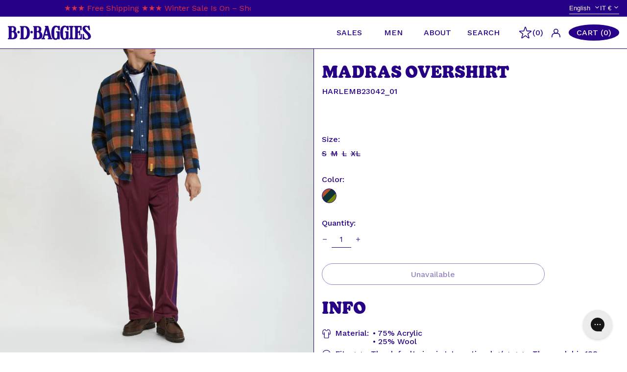

--- FILE ---
content_type: text/html; charset=utf-8
request_url: https://www.bdbaggies.com/en/products/b-d-baggies-madras-overshirt-harlemb23042-01
body_size: 51792
content:
<!doctype html>
<html class="no-js supports-no-cookies" lang="en">
<head>
<script>
window.KiwiSizing = window.KiwiSizing === undefined ? {} : window.KiwiSizing;
KiwiSizing.shop = "bd-baggies-shop.myshopify.com";


KiwiSizing.data = {
  collections: "409036914900",
  tags: "30STEP1,50STEP2,Brand:B.D.BAGGIES,CategoryGroup:Outerwear,CategoryGroup:RTW,CatGender:MEN,ColorGroup:BEIGE,ColorName:BEIGE\/ORANGE\/DARK GR,FabricCode:B23042,FabricGroup:B23042,Gender:MEN,GGupto200,label:04_Last Pieces,LastPiecesWP,MainCategory:OVER SHIRT,MasterProductCode:HARLEMB23042_01,Model:HARLEM,Origin:Made in Egypt,SaleS1,SaleS2,SaleSS25,Season:FALL WINTER 2023,Series:ND,Sibling:HARLEMB23042,SizeGuide:XXS-4XL -WO-,SPECIALPROMO,SubCategory:LONGSLEEVE SHIRTS,WinterSalesFW23:RICERCA,WinterSalesFW23:WPSTORE,WP2S50,WPSEXTRA10",
  product: "8792742101329",
  vendor: "B.D.BAGGIES",
  type: "",
  title: "Madras Overshirt",
  images: ["\/\/www.bdbaggies.com\/cdn\/shop\/products\/HARLEMB23042_01_BDB_1.jpg?v=1697707032","\/\/www.bdbaggies.com\/cdn\/shop\/products\/HARLEMB23042_01_BDB_2.jpg?v=1697707032","\/\/www.bdbaggies.com\/cdn\/shop\/products\/HARLEMB23042_01_BDB_3.jpg?v=1697707032","\/\/www.bdbaggies.com\/cdn\/shop\/products\/HARLEMB23042_01_BDB_4.jpg?v=1697707032"],
  options: [{"name":"Size","position":1,"values":["S","M","L","XL"]}],
  variants: [{"id":47414174253393,"title":"S","option1":"S","option2":null,"option3":null,"sku":"HARLEMB23042_01_S","requires_shipping":true,"taxable":true,"featured_image":{"id":54448054600017,"product_id":8792742101329,"position":1,"created_at":"2023-10-19T11:17:12+02:00","updated_at":"2023-10-19T11:17:12+02:00","alt":null,"width":1800,"height":1800,"src":"\/\/www.bdbaggies.com\/cdn\/shop\/products\/HARLEMB23042_01_BDB_1.jpg?v=1697707032","variant_ids":[47414174253393,47414174286161,47414174318929,47414174351697]},"available":false,"name":"Madras Overshirt - S","public_title":"S","options":["S"],"price":17900,"weight":300,"compare_at_price":null,"inventory_management":"shopify","barcode":"8053688138833","featured_media":{"alt":null,"id":47071246778705,"position":1,"preview_image":{"aspect_ratio":1.0,"height":1800,"width":1800,"src":"\/\/www.bdbaggies.com\/cdn\/shop\/products\/HARLEMB23042_01_BDB_1.jpg?v=1697707032"}},"requires_selling_plan":false,"selling_plan_allocations":[]},{"id":47414174286161,"title":"M","option1":"M","option2":null,"option3":null,"sku":"HARLEMB23042_01_M","requires_shipping":true,"taxable":true,"featured_image":{"id":54448054600017,"product_id":8792742101329,"position":1,"created_at":"2023-10-19T11:17:12+02:00","updated_at":"2023-10-19T11:17:12+02:00","alt":null,"width":1800,"height":1800,"src":"\/\/www.bdbaggies.com\/cdn\/shop\/products\/HARLEMB23042_01_BDB_1.jpg?v=1697707032","variant_ids":[47414174253393,47414174286161,47414174318929,47414174351697]},"available":false,"name":"Madras Overshirt - M","public_title":"M","options":["M"],"price":17900,"weight":300,"compare_at_price":null,"inventory_management":"shopify","barcode":"8053688138840","featured_media":{"alt":null,"id":47071246778705,"position":1,"preview_image":{"aspect_ratio":1.0,"height":1800,"width":1800,"src":"\/\/www.bdbaggies.com\/cdn\/shop\/products\/HARLEMB23042_01_BDB_1.jpg?v=1697707032"}},"requires_selling_plan":false,"selling_plan_allocations":[]},{"id":47414174318929,"title":"L","option1":"L","option2":null,"option3":null,"sku":"HARLEMB23042_01_L","requires_shipping":true,"taxable":true,"featured_image":{"id":54448054600017,"product_id":8792742101329,"position":1,"created_at":"2023-10-19T11:17:12+02:00","updated_at":"2023-10-19T11:17:12+02:00","alt":null,"width":1800,"height":1800,"src":"\/\/www.bdbaggies.com\/cdn\/shop\/products\/HARLEMB23042_01_BDB_1.jpg?v=1697707032","variant_ids":[47414174253393,47414174286161,47414174318929,47414174351697]},"available":false,"name":"Madras Overshirt - L","public_title":"L","options":["L"],"price":17900,"weight":300,"compare_at_price":null,"inventory_management":"shopify","barcode":"8053688138826","featured_media":{"alt":null,"id":47071246778705,"position":1,"preview_image":{"aspect_ratio":1.0,"height":1800,"width":1800,"src":"\/\/www.bdbaggies.com\/cdn\/shop\/products\/HARLEMB23042_01_BDB_1.jpg?v=1697707032"}},"requires_selling_plan":false,"selling_plan_allocations":[]},{"id":47414174351697,"title":"XL","option1":"XL","option2":null,"option3":null,"sku":"HARLEMB23042_01_XL","requires_shipping":true,"taxable":true,"featured_image":{"id":54448054600017,"product_id":8792742101329,"position":1,"created_at":"2023-10-19T11:17:12+02:00","updated_at":"2023-10-19T11:17:12+02:00","alt":null,"width":1800,"height":1800,"src":"\/\/www.bdbaggies.com\/cdn\/shop\/products\/HARLEMB23042_01_BDB_1.jpg?v=1697707032","variant_ids":[47414174253393,47414174286161,47414174318929,47414174351697]},"available":false,"name":"Madras Overshirt - XL","public_title":"XL","options":["XL"],"price":17900,"weight":300,"compare_at_price":null,"inventory_management":"shopify","barcode":"8053688138857","featured_media":{"alt":null,"id":47071246778705,"position":1,"preview_image":{"aspect_ratio":1.0,"height":1800,"width":1800,"src":"\/\/www.bdbaggies.com\/cdn\/shop\/products\/HARLEMB23042_01_BDB_1.jpg?v=1697707032"}},"requires_selling_plan":false,"selling_plan_allocations":[]}],
};

</script>
  <meta charset="utf-8">
  <meta http-equiv="X-UA-Compatible" content="IE=edge">
  <meta name="viewport" content="width=device-width,initial-scale=1">
  <meta name="theme-color" content="">
  <link rel="canonical" href="https://www.bdbaggies.com/en/products/b-d-baggies-madras-overshirt-harlemb23042-01">
  <link rel="preconnect" href="https://fonts.shopifycdn.com" crossorigin>
  <link rel="preconnect" href="https://cdn.shopify.com" crossorigin>
  <link rel="preconnect" href="https://fonts.shopify.com" crossorigin>
  <link rel="preconnect" href="https://monorail-edge.shopifysvc.com">
  
  
<link rel="shortcut icon" href="//www.bdbaggies.com/cdn/shop/files/favicon-96x96_32x32.png?v=1644236907" type="image/png"><title>Madras Overshirt
&ndash; BD Baggies</title><meta name="description" content="If you love street-style looks inspired by American style, this overshirt from B.D.Baggies is the piece you won&#39;t be able to live without. Made of madras, it is colorful and simply perfect for creating an original outfit that will not go unnoticed."><script>
    document.documentElement.className = document.documentElement.className.replace('no-js', 'js');
  </script>

  <script src="https://code.jquery.com/jquery-3.5.1.min.js"></script>

  <!-- Start IE11 compatibility -->
  <script>
    if (!!window.MSInputMethodContext && !!document.documentMode) {
      // CSSVar Polyfill
      document.write('<script src="https://cdn.jsdelivr.net/gh/nuxodin/ie11CustomProperties@4.1.0/ie11CustomProperties.min.js"><\x2fscript>');

      document.documentElement.className = document.documentElement.className.replace('js', 'no-js');

      document.addEventListener('DOMContentLoaded', function () {
        var elsToLazyload = document.querySelectorAll('.lazyload');
        for (var i = 0; i < elsToLazyload.length; i++) {
          var elToLazyLoad = elsToLazyload[i];
          elToLazyLoad.removeAttribute('src');
          var src = elToLazyLoad.getAttribute('data-src').replace('_{width}x.', '_600x.');
          elToLazyLoad.setAttribute('src', src);
          elToLazyLoad.classList.remove('lazyload');
          elToLazyLoad.classList.add('lazyloaded');
        }
      });
    }
  </script>
  <!-- End IE11 compatibility -->
  <style>:root {
    --base-font-size: 100.0%;
    --base-line-height: 1.1;

    --heading-font-stack: Manuale, serif;
    --heading-font-weight: 500;
    --heading-font-style: italic;
    --heading-line-height: 1;


    --body-font-stack: "system_ui", -apple-system, 'Segoe UI', Roboto, 'Helvetica Neue', 'Noto Sans', 'Liberation Sans', Arial, sans-serif, 'Apple Color Emoji', 'Segoe UI Emoji', 'Segoe UI Symbol', 'Noto Color Emoji';
    --body-font-weight: 400;
    --body-font-bold: FontDrop;
    --body-font-bold-italic: FontDrop;

    /*
    Primary color scheme
    */
    --color-primary-accent: rgb(0, 0, 0);
    --color-primary-text: rgb(38, 1, 134);
    --color-primary-text-rgb: 38, 1, 134;
    --color-primary-background: rgb(255, 255, 255);
    --color-primary-background-hex: #ffffff;
    --color-primary-meta: rgb(84, 10, 255);
    --color-primary-text--overlay: rgb(255, 255, 255);
    --color-primary-accent--overlay: rgb(255, 255, 255);
    --color-primary-text-placeholder: rgba(38, 1, 134, 0.1);
    --color-primary-background-0: rgba(255, 255, 255, 0);


    /*
    Secondary color scheme
    */
    --color-secondary-accent: rgb(94, 24, 255);
    --color-secondary-text: rgb(220, 47, 72);
    --color-secondary-background: rgb(38, 1, 135);
    --color-secondary-background-hex: #260187;
    --color-secondary-meta: rgb(255, 255, 255);
    --color-secondary-text--overlay: rgb(255, 255, 255);
    --color-secondary-accent--overlay: rgb(255, 255, 255);
    --color-secondary-text-placeholder: rgba(220, 47, 72, 0.1);
    --color-secondary-background-0: rgba(38, 1, 135, 0);

    /*
    Tertiary color scheme
    */
    --color-tertiary-accent: rgb(0, 0, 0);
    --color-tertiary-text: rgb(84, 10, 255);
    --color-tertiary-background: rgb(251, 249, 255);
    --color-tertiary-background-hex: #fbf9ff;
    --color-tertiary-meta: rgb(84, 10, 255);
    --color-tertiary-text--overlay: rgb(251, 249, 255);
    --color-tertiary-accent--overlay: rgb(251, 249, 255);
    --color-tertiary-text-placeholder: rgba(84, 10, 255, 0.1);
    --color-tertiary-background-0: rgba(251, 249, 255, 0);

    --white-text--overlay: rgb(38, 1, 134);
    --black-text--overlay: rgb(255, 255, 255);

    --color-border: rgb(38, 1, 134);
    --border-width: 1px;


    --text-width: 1px;
    --checkbox-width: 1px;


    --font-heading: Manuale, serif;
    --font-body: "system_ui", -apple-system, 'Segoe UI', Roboto, 'Helvetica Neue', 'Noto Sans', 'Liberation Sans', Arial, sans-serif, 'Apple Color Emoji', 'Segoe UI Emoji', 'Segoe UI Symbol', 'Noto Color Emoji';
    --font-body-weight: 400;
    --font-body-style: normal;
    --font-body-bold-weight: bold;

    --heading-letterspacing: 0.0;
    --heading-capitalize: none;
    --heading-decoration: underline;

    --bopy-copy-transform: none;

    --wrapperWidth: 100vw;
    --gutter: 1px;
    --rowHeight: calc((var(--wrapperWidth) - (11 * var(--gutter))) / 12);

    --ratioA: 1;
    --ratioB: 1;

    --header-height: 66px;
    --add-to-cart-height: 44px;

    --spacing: 1rem;
    --spacing-double: 2rem;
    --spacing-half: 0.5rem;

    /*
    Buttons 
    */
    --button-text-transform: none;
    --button-border-radius: 9999px;
    --button-border-color: var(--color-primary-text);
    --button-background-color: var(--color-primary-text);
    --button-text-color: var(--color-primary-text--overlay);
    --button-border-color-hover: var(--color-primary-accent);
    --button-background-color-hover: var(--color-primary-accent);
    --button-text-color-hover: var(--color-primary-accent--overlay);


    /*
    SVG ico select
    */
    --icon-svg-select: url(//www.bdbaggies.com/cdn/shop/t/4/assets/ico-select.svg?v=128124354853601741871639142925);
    --icon-svg-select-primary: url(//www.bdbaggies.com/cdn/shop/t/4/assets/ico-select__primary.svg?v=128551509362788183331639142936);
    --icon-svg-select-secondary: url(//www.bdbaggies.com/cdn/shop/t/4/assets/ico-select__secondary.svg?v=173392305217459721741639142936);
    --icon-svg-select-tertiary: url(//www.bdbaggies.com/cdn/shop/t/4/assets/ico-select__tertiary.svg?v=101556737894090450701639142936);

    /**
    * Custom fonts
    */
    --custom-font-doyle: 'Doyle', serif;    
    --custom-font-work-sans: 'Work Sans',sans;

  }
</style>

  <style>
    @keyframes marquee {
      0% {
        transform: translateX(0);
        -webkit-transform: translateX(0);
      }
      100% {
        transform: translateX(-100%);
        -webkit-transform: translateX(-100%);
      }
    }
  </style>
  <style>#MainContent{opacity:0;visibility:hidden}[x-cloak]{display:none!important}.marquee-container{visibility:hidden}:root{-moz-tab-size:4;-o-tab-size:4;tab-size:4}html{line-height:1.15;-webkit-text-size-adjust:100%}body{font-family:system-ui,-apple-system,Segoe UI,Roboto,Helvetica,Arial,sans-serif,Apple Color Emoji,Segoe UI Emoji;margin:0}hr{color:inherit;height:0}abbr[title]{-webkit-text-decoration:underline dotted;text-decoration:underline dotted}b,strong{font-weight:bolder}code,kbd,pre,samp{font-family:ui-monospace,SFMono-Regular,Consolas,Liberation Mono,Menlo,monospace;font-size:1em}small{font-size:80%}sub,sup{font-size:75%;line-height:0;position:relative;vertical-align:baseline}sub{bottom:-.25em}sup{top:-.5em}table{border-color:inherit;text-indent:0}button,input,optgroup,select,textarea{font-family:inherit;font-size:100%;line-height:1.15;margin:0}button,select{text-transform:none}[type=button],[type=reset],[type=submit],button{-webkit-appearance:button}::-moz-focus-inner{border-style:none;padding:0}:-moz-focusring{outline:1px dotted ButtonText}:-moz-ui-invalid{box-shadow:none}legend{padding:0}progress{vertical-align:baseline}::-webkit-inner-spin-button,::-webkit-outer-spin-button{height:auto}[type=search]{-webkit-appearance:textfield;outline-offset:-2px}::-webkit-search-decoration{-webkit-appearance:none}::-webkit-file-upload-button{-webkit-appearance:button;font:inherit}summary{display:list-item}blockquote,dd,dl,figure,h1,h2,h3,h4,h5,h6,hr,p,pre{margin:0}button{background-color:transparent;background-image:none}button:focus{outline:1px dotted;outline:5px auto -webkit-focus-ring-color}fieldset,ol,ul{margin:0;padding:0}ol,ul{list-style:none}html{font-family:ui-sans-serif,system-ui,-apple-system,BlinkMacSystemFont,Segoe UI,Roboto,Helvetica Neue,Arial,Noto Sans,sans-serif,Apple Color Emoji,Segoe UI Emoji,Segoe UI Symbol,Noto Color Emoji;line-height:1.5}body{font-family:inherit;line-height:inherit}*,:after,:before{border:0 solid #e5e7eb;box-sizing:border-box}hr{border-top-width:1px}img{border-style:solid}textarea{resize:vertical}input::-moz-placeholder,textarea::-moz-placeholder{color:#9ca3af;opacity:1}input:-ms-input-placeholder,textarea:-ms-input-placeholder{color:#9ca3af;opacity:1}input::placeholder,textarea::placeholder{color:#9ca3af;opacity:1}[role=button],button{cursor:pointer}table{border-collapse:collapse}h1,h2,h3,h4,h5,h6{font-size:inherit;font-weight:inherit}a{color:inherit;text-decoration:inherit}button,input,optgroup,select,textarea{color:inherit;line-height:inherit;padding:0}code,kbd,pre,samp{font-family:ui-monospace,SFMono-Regular,Menlo,Monaco,Consolas,Liberation Mono,Courier New,monospace}audio,canvas,embed,iframe,img,object,svg,video{display:block;vertical-align:middle}img,video{height:auto;max-width:100%}.container{width:100%}@media (min-width:640px){.container{max-width:640px}}@media (min-width:768px){.container{max-width:768px}}@media (min-width:1024px){.container{max-width:1024px}}@media (min-width:1280px){.container{max-width:1280px}}@media (min-width:1536px){.container{max-width:1536px}}.bg-transparent{background-color:transparent}.bg-primary-background{background-color:var(--color-primary-background)}.bg-primary-accent{background-color:var(--color-primary-accent)}.bg-secondary-background{background-color:var(--color-secondary-background)}.bg-secondary-accent{background-color:var(--color-secondary-accent)}.bg-tertiary-background{background-color:var(--color-tertiary-background)}.bg-tertiary-accent{background-color:var(--color-tertiary-accent)}.bg-header-background{background-color:var(--color-header-background)}.bg-header-accent{background-color:var(--color-header-accent)}.bg-footer-background{background-color:var(--color-footer-background)}.bg-footer-accent{background-color:var(--color-footer-accent)}.bg-border{background-color:var(--color-border)}.bg-gradient-to-r{background-image:linear-gradient(to right,var(--tw-gradient-stops))}.from-primary-background-0{--tw-gradient-from:var(--color-primary-background-0);--tw-gradient-stops:var(--tw-gradient-from),var(--tw-gradient-to,hsla(0,0%,100%,0))}.from-secondary-background-0{--tw-gradient-from:var(--color-secondary-background-0);--tw-gradient-stops:var(--tw-gradient-from),var(--tw-gradient-to,hsla(0,0%,100%,0))}.from-tertiary-background-0{--tw-gradient-from:var(--color-tertiary-background-0);--tw-gradient-stops:var(--tw-gradient-from),var(--tw-gradient-to,hsla(0,0%,100%,0))}.from-header-background-0{--tw-gradient-from:var(--color-header-background-0);--tw-gradient-stops:var(--tw-gradient-from),var(--tw-gradient-to,hsla(0,0%,100%,0))}.via-primary-background{--tw-gradient-stops:var(--tw-gradient-from),var(--color-primary-background),var(--tw-gradient-to,hsla(0,0%,100%,0))}.via-secondary-background{--tw-gradient-stops:var(--tw-gradient-from),var(--color-secondary-background),var(--tw-gradient-to,hsla(0,0%,100%,0))}.via-tertiary-background{--tw-gradient-stops:var(--tw-gradient-from),var(--color-tertiary-background),var(--tw-gradient-to,hsla(0,0%,100%,0))}.via-header-background{--tw-gradient-stops:var(--tw-gradient-from),var(--color-header-background),var(--tw-gradient-to,hsla(0,0%,100%,0))}.via-footer-background{--tw-gradient-stops:var(--tw-gradient-from),var(--color-footer-background),var(--tw-gradient-to,hsla(0,0%,100%,0))}.to-primary-background{--tw-gradient-to:var(--color-primary-background)}.to-secondary-background{--tw-gradient-to:var(--color-secondary-background)}.to-tertiary-background{--tw-gradient-to:var(--color-tertiary-background)}.to-header-background{--tw-gradient-to:var(--color-header-background)}.to-footer-background{--tw-gradient-to:var(--color-footer-background)}.border-primary-text{border-color:var(--color-primary-text)}.border-secondary-text{border-color:var(--color-secondary-text)}.border-tertiary-text{border-color:var(--color-tertiary-text)}.border-header-text{border-color:var(--color-header-text)}.border-footer-text{border-color:var(--color-footer-text)}.border-white-text{--tw-border-opacity:1;border-color:rgba(255,255,255,var(--tw-border-opacity))}.border-black-text{--tw-border-opacity:1;border-color:rgba(0,0,0,var(--tw-border-opacity))}.border-grid-color,.border-theme-color{border-color:var(--color-border)}.hover\:border-primary-accent:hover{border-color:var(--color-primary-accent)}.hover\:border-secondary-accent:hover{border-color:var(--color-secondary-accent)}.hover\:border-tertiary-accent:hover{border-color:var(--color-tertiary-accent)}.hover\:border-header-accent:hover{border-color:var(--color-header-accent)}.hover\:border-footer-accent:hover{border-color:var(--color-footer-accent)}.rounded-full{border-radius:9999px}.border-t-grid{border-top-width:var(--border-width)}.border-b-grid{border-bottom-width:var(--border-width)}.border-b-text{border-bottom-width:var(--text-width)}.block{display:block}.inline-block{display:inline-block}.flex{display:flex}.inline-flex{display:inline-flex}.hidden{display:none}.flex-col{flex-direction:column}.flex-wrap{flex-wrap:wrap}.items-center{align-items:center}.items-stretch{align-items:stretch}.self-stretch{align-self:stretch}.justify-start{justify-content:flex-start}.justify-end{justify-content:flex-end}.justify-center{justify-content:center}.justify-between{justify-content:space-between}.flex-grow{flex-grow:1}.h-2{height:.5rem}.h-5{height:1.25rem}.h-full{height:100%}.text-sm{font-size:.8rem}.text-base,.text-sm{line-height:var(--base-line-height)}.text-base{font-size:1rem}.text-lg{font-size:1.25rem}.text-lg,.text-xl{line-height:var(--base-line-height)}.text-xl{font-size:1.563rem}.m-auto{margin:auto}.mx-2{margin-left:.5rem;margin-right:.5rem}.my-auto{margin-bottom:auto;margin-top:auto}.mr-1{margin-right:.25rem}.mt-2{margin-top:.5rem}.mb-2{margin-bottom:.5rem}.mt-4{margin-top:1rem}.mr-4{margin-right:1rem}.ml-4{margin-left:1rem}.mr-6{margin-right:1.5rem}.ml-16{margin-left:4rem}.ml-auto{margin-left:auto}.-ml-4{margin-left:-1rem}.-ml-16{margin-left:-4rem}.opacity-0{opacity:0}.opacity-100{opacity:1}.overflow-x-auto{overflow-x:auto}.p-1{padding:.25rem}.py-1{padding-bottom:.25rem;padding-top:.25rem}.py-2{padding-bottom:.5rem;padding-top:.5rem}.py-4{padding-bottom:1rem;padding-top:1rem}.px-8{padding-left:2rem;padding-right:2rem}.py-theme{padding-bottom:var(--spacing);padding-top:var(--spacing)}.py-theme-half{padding-bottom:var(--spacing-half);padding-top:var(--spacing-half)}.pr-1{padding-right:.25rem}.pb-1{padding-bottom:.25rem}.pt-8{padding-top:2rem}.placeholder-current::-moz-placeholder{color:currentColor}.placeholder-current:-ms-input-placeholder{color:currentColor}.placeholder-current::placeholder{color:currentColor}.pointer-events-none{pointer-events:none}.static{position:static}.fixed{position:fixed}.absolute{position:absolute}.relative{position:relative}.top-0{top:0}.right-0{right:0}.bottom-0{bottom:0}.left-0{left:0}.top-1{top:.25rem}.top-2{top:.5rem}.right-2{right:.5rem}.-bottom-2{bottom:-.5rem}.left-1\/2{left:50%}*{--tw-shadow:0 0 transparent;--tw-ring-inset:var(--tw-empty,/*!*/ /*!*/);--tw-ring-offset-width:0px;--tw-ring-offset-color:#fff;--tw-ring-color:rgba(59,130,246,0.5);--tw-ring-offset-shadow:0 0 transparent;--tw-ring-shadow:0 0 transparent}.fill-current{fill:currentColor}.text-left{text-align:left}.text-center{text-align:center}.text-right{text-align:right}.text-primary-text{color:var(--color-primary-text)}.text-primary-accent{color:var(--color-primary-accent)}.text-secondary-text{color:var(--color-secondary-text)}.text-secondary-accent{color:var(--color-secondary-accent)}.text-tertiary-text{color:var(--color-tertiary-text)}.text-tertiary-accent{color:var(--color-tertiary-accent)}.text-header-text{color:var(--color-header-text)}.text-header-accent{color:var(--color-header-accent)}.text-footer-text{color:var(--color-footer-text)}.text-footer-accent{color:var(--color-footer-accent)}.text-white-text{--tw-text-opacity:1;color:rgba(255,255,255,var(--tw-text-opacity))}.text-black-text{--tw-text-opacity:1;color:rgba(0,0,0,var(--tw-text-opacity))}.hover\:text-primary-accent:hover{color:var(--color-primary-accent)}.hover\:text-secondary-accent:hover{color:var(--color-secondary-accent)}.hover\:text-tertiary-accent:hover{color:var(--color-tertiary-accent)}.hover\:text-header-accent:hover{color:var(--color-header-accent)}.hover\:text-footer-accent:hover{color:var(--color-footer-accent)}.italic{font-style:italic}.uppercase{text-transform:uppercase}.oldstyle-nums{--tw-ordinal:var(--tw-empty,/*!*/ /*!*/);--tw-slashed-zero:var(--tw-empty,/*!*/ /*!*/);--tw-numeric-figure:var(--tw-empty,/*!*/ /*!*/);--tw-numeric-spacing:var(--tw-empty,/*!*/ /*!*/);--tw-numeric-fraction:var(--tw-empty,/*!*/ /*!*/);--tw-numeric-figure:oldstyle-nums;font-variant-numeric:var(--tw-ordinal) var(--tw-slashed-zero) var(--tw-numeric-figure) var(--tw-numeric-spacing) var(--tw-numeric-fraction)}.align-top{vertical-align:top}.align-middle{vertical-align:middle}.whitespace-nowrap{white-space:nowrap}.break-all{word-break:break-all}.w-2{width:.5rem}.w-5{width:1.25rem}.w-8{width:2rem}.w-theme-width{width:var(--border-width)}.w-1\/3{width:33.333333%}.w-full{width:100%}.z-10{z-index:10}.z-20{z-index:20}.z-50{z-index:50}.z-60{z-index:60}.z-70{z-index:70}.transform{--tw-translate-x:0;--tw-translate-y:0;--tw-rotate:0;--tw-skew-x:0;--tw-skew-y:0;--tw-scale-x:1;--tw-scale-y:1;transform:translateX(var(--tw-translate-x)) translateY(var(--tw-translate-y)) rotate(var(--tw-rotate)) skewX(var(--tw-skew-x)) skewY(var(--tw-skew-y)) scaleX(var(--tw-scale-x)) scaleY(var(--tw-scale-y))}.origin-center{transform-origin:center}.rotate-180{--tw-rotate:180deg}.-translate-x-1\/2{--tw-translate-x:-50%}.translate-y-1{--tw-translate-y:0.25rem}.translate-y-full{--tw-translate-y:100%}.translate-y-0-important{--tw-translate-y:0px!important}.transition{transition-duration:.15s;transition-property:background-color,border-color,color,fill,stroke,opacity,box-shadow,transform;transition-timing-function:cubic-bezier(.4,0,.2,1)}.transition-transform{transition-duration:.15s;transition-property:transform;transition-timing-function:cubic-bezier(.4,0,.2,1)}.duration-200{transition-duration:.2s}.duration-300{transition-duration:.3s}html{background-color:var(--color-primary-background);color:var(--color-primary-text)}html.rte a:hover,html .rte a:hover{color:var(--color-primary-accent);-webkit-text-decoration-color:var(--color-primary-accent);text-decoration-color:var(--color-primary-accent)}html :focus{outline-color:var(--color-primary-accent);outline-offset:.25rem;outline-style:solid;outline-width:var(--text-width)}html{font-size:var(--base-font-size);line-height:var(--base-line-height)}body{-webkit-font-smoothing:antialiased;-moz-osx-font-smoothing:grayscale;font-family:var(--body-font-stack);font-style:var(--body-font-style);font-weight:var(--body-font-weight);-webkit-text-size-adjust:100%;text-transform:var(--bopy-copy-transform)}.font-heading{font-family:var(--heading-font-stack);font-style:var(--heading-font-style);font-weight:var(--heading-font-weight);letter-spacing:var(--heading-letterspacing);-webkit-text-decoration:var(--heading-decoration);text-decoration:var(--heading-decoration);text-transform:var(--heading-capitalize)}.font-body{font-family:var(--body-font-stack);font-style:var(--body-font-style);font-weight:var(--body-font-weight);letter-spacing:0;text-decoration:none;text-transform:var(--body-font-style);text-transform:var(--bopy-copy-transform)}.responsive-image-wrapper:before{content:"";display:block}.responsive-image{opacity:0}.responsive-image.lazyloaded{opacity:1}.responsive-image-placeholder{opacity:.05}.responsive-image.lazyloaded+.responsive-image-placeholder{opacity:0}.text-primary-text .responsive-image-placeholder{background-color:var(--color-primary-text)}.text-secondary-text .responsive-image-placeholder{background-color:var(--color-secondary-text)}.text-tertiary-text .responsive-image-placeholder{background-color:var(--color-tertiary-text)}.no-js .responsive-image-placeholder{display:none}.visually-hidden{clip:rect(0 0 0 0);border:0;height:1px;margin:-1px;overflow:hidden;padding:0;position:absolute!important;width:1px}svg{height:100%;width:100%}.skip-link{background-color:var(--color-primary-background);color:var(--color-primary-text);left:0;opacity:0;padding:1rem;pointer-events:none;position:absolute;top:0;z-index:50}select.skip-link{background-image:var(--icon-svg-select-primary)}.skip-link.rte a:hover,.skip-link .rte a:hover,.text-primary-text.rte a:hover,.text-primary-text .rte a:hover{color:var(--color-primary-accent);-webkit-text-decoration-color:var(--color-primary-accent);text-decoration-color:var(--color-primary-accent)}.skip-link :focus{outline-color:var(--color-primary-accent);outline-offset:.25rem;outline-style:solid;outline-width:var(--text-width)}.skip-link:focus{opacity:1;pointer-events:auto}#sticky-positioner{height:1px;left:0;position:absolute;top:var(--border-width);width:1px}.no-js:not(html){display:none}.no-js .no-js:not(html){display:block}.supports-no-cookies:not(html),[hidden],[x-cloak],html.no-js .js-enabled{display:none}.supports-no-cookies .supports-no-cookies:not(html){display:block}.section-x-padding{padding-left:.5rem;padding-right:.5rem}@media (min-width:1024px){.section-x-padding{padding-left:1rem;padding-right:1rem}}#MainContent .shopify-section:first-of-type section{margin-top:calc(var(--border-width)*-1)}#MainContent .shopify-section.has-full-screen-setting:first-of-type section .h-screen-header{height:calc(100vh - var(--header-height, 0px))}@media (max-width:1023px){#MainContent .shopify-section.has-full-screen-setting:first-of-type section .background-video-wrapper--full-screen{padding-bottom:calc(100vh - var(--header-height, 0px))}}@media (min-width:1024px){#MainContent .shopify-section.has-full-screen-setting:first-of-type section .lg\:background-video-wrapper--full-screen{padding-bottom:calc(100vh - var(--header-height, 0px))}}select{background-image:var(--icon-svg-select);background-position:100%;background-repeat:no-repeat;background-size:1em 1em}input[type=email],input[type=password],input[type=text]{-webkit-appearance:none;border-radius:0}select.text-primary-text{background-image:var(--icon-svg-select-primary)}select.text-secondary-text{background-image:var(--icon-svg-select-secondary)}select.text-tertiary-text{background-image:var(--icon-svg-select-tertiary)}button{border-radius:0}.button{background-color:var(--button-background-color);border-color:var(--button-border-color);border-radius:var(--button-border-radius);border-width:var(--text-width);color:var(--button-text-color);cursor:pointer;padding:.5rem 2rem;text-transform:var(--button-text-transform)}.button:hover{background-color:var(--button-background-color-hover);border-color:var(--button-border-color-hover);color:var(--button-text-color-hover)}.show-button-arrows .button:after{content:"\00a0\00a0\2192"}.button span,.button svg,button span,button svg{pointer-events:none}@media (prefers-reduced-motion:reduce){.marquee-container{display:block;padding-left:.5rem;padding-right:.5rem;text-align:center;white-space:normal}@media (min-width:1024px){.marquee-container{padding-left:1rem;padding-right:1rem}}.marquee span{display:none}.marquee span:first-child{display:inline}}.marquee-container{visibility:visible}.rte>:not([hidden])~:not([hidden]){--tw-space-y-reverse:0;margin-bottom:calc(1rem*var(--tw-space-y-reverse));margin-top:calc(1rem*(1 - var(--tw-space-y-reverse)))}.rte{line-height:var(--base-line-height)}.rte img{height:auto;max-width:100%;width:100%}.rte ol,.rte ul{margin-left:var(--spacing)}.rte ol>:not([hidden])~:not([hidden]),.rte ul>:not([hidden])~:not([hidden]){--tw-space-y-reverse:0;margin-bottom:calc(.5rem*var(--tw-space-y-reverse));margin-top:calc(.5rem*(1 - var(--tw-space-y-reverse)))}.rte ul{list-style-type:disc}.rte ol{list-style:decimal}.rte h1{font-size:1.953rem;line-height:var(--base-line-height)}@media (min-width:1024px){.rte h1{font-size:3.815rem;line-height:1}}.rte h2{font-size:1.953rem;line-height:var(--base-line-height)}@media (min-width:1024px){.rte h2{font-size:2.441rem;line-height:calc(var(--base-line-height)*.9)}}.rte h1,.rte h2{font-family:var(--heading-font-stack);font-style:var(--heading-font-style);font-weight:var(--heading-font-weight);letter-spacing:var(--heading-letterspacing);-webkit-text-decoration:var(--heading-decoration);text-decoration:var(--heading-decoration);text-transform:var(--heading-capitalize)}.rte a{text-decoration:underline}.text-primary-text.rte a:hover,.text-primary-text .rte a:hover{color:var(--color-primary-accent);-webkit-text-decoration-color:var(--color-primary-accent);text-decoration-color:var(--color-primary-accent)}.text-secondary-text.rte a:hover,.text-secondary-text .rte a:hover{color:var(--color-secondary-accent);-webkit-text-decoration-color:var(--color-secondary-accent);text-decoration-color:var(--color-secondary-accent)}.text-tertiary-text.rte a:hover,.text-tertiary-text .rte a:hover{color:var(--color-tertiary-accent);-webkit-text-decoration-color:var(--color-tertiary-accent);text-decoration-color:var(--color-tertiary-accent)}.svg-scale svg{height:1em;width:1em}.svg-scale-height svg{height:.8em;width:auto}.bg-primary-background :focus{outline-color:var(--color-primary-accent)}.bg-primary-background :focus,.bg-secondary-background :focus{outline-offset:.25rem;outline-style:solid;outline-width:var(--text-width)}.bg-secondary-background :focus{outline-color:var(--color-secondary-accent)}.bg-tertiary-background :focus{outline-color:var(--color-tertiary-accent);outline-offset:.25rem;outline-style:solid;outline-width:var(--text-width)}@media (min-width:640px){.sm\:oldstyle-nums{--tw-ordinal:var(--tw-empty,/*!*/ /*!*/);--tw-slashed-zero:var(--tw-empty,/*!*/ /*!*/);--tw-numeric-figure:var(--tw-empty,/*!*/ /*!*/);--tw-numeric-spacing:var(--tw-empty,/*!*/ /*!*/);--tw-numeric-fraction:var(--tw-empty,/*!*/ /*!*/);--tw-numeric-figure:oldstyle-nums;font-variant-numeric:var(--tw-ordinal) var(--tw-slashed-zero) var(--tw-numeric-figure) var(--tw-numeric-spacing) var(--tw-numeric-fraction)}}@media (min-width:768px){.md\:oldstyle-nums{--tw-ordinal:var(--tw-empty,/*!*/ /*!*/);--tw-slashed-zero:var(--tw-empty,/*!*/ /*!*/);--tw-numeric-figure:var(--tw-empty,/*!*/ /*!*/);--tw-numeric-spacing:var(--tw-empty,/*!*/ /*!*/);--tw-numeric-fraction:var(--tw-empty,/*!*/ /*!*/);--tw-numeric-figure:oldstyle-nums;font-variant-numeric:var(--tw-ordinal) var(--tw-slashed-zero) var(--tw-numeric-figure) var(--tw-numeric-spacing) var(--tw-numeric-fraction)}}@media (min-width:1024px){.lg\:block{display:block}.lg\:flex{display:flex}.lg\:hidden{display:none}.lg\:flex-wrap{flex-wrap:wrap}.lg\:mt-0{margin-top:0}.lg\:ml-2{margin-left:.5rem}.lg\:pt-0{padding-top:0}.lg\:relative{position:relative}.lg\:text-left{text-align:left}.lg\:text-center{text-align:center}.lg\:text-right{text-align:right}.lg\:oldstyle-nums{--tw-ordinal:var(--tw-empty,/*!*/ /*!*/);--tw-slashed-zero:var(--tw-empty,/*!*/ /*!*/);--tw-numeric-figure:var(--tw-empty,/*!*/ /*!*/);--tw-numeric-spacing:var(--tw-empty,/*!*/ /*!*/);--tw-numeric-fraction:var(--tw-empty,/*!*/ /*!*/);--tw-numeric-figure:oldstyle-nums;font-variant-numeric:var(--tw-ordinal) var(--tw-slashed-zero) var(--tw-numeric-figure) var(--tw-numeric-spacing) var(--tw-numeric-fraction)}.lg\:w-1\/3{width:33.333333%}.lg\:w-2\/3{width:66.666667%}.lg\:w-3\/4{width:75%}}@media (min-width:1280px){.xl\:oldstyle-nums{--tw-ordinal:var(--tw-empty,/*!*/ /*!*/);--tw-slashed-zero:var(--tw-empty,/*!*/ /*!*/);--tw-numeric-figure:var(--tw-empty,/*!*/ /*!*/);--tw-numeric-spacing:var(--tw-empty,/*!*/ /*!*/);--tw-numeric-fraction:var(--tw-empty,/*!*/ /*!*/);--tw-numeric-figure:oldstyle-nums;font-variant-numeric:var(--tw-ordinal) var(--tw-slashed-zero) var(--tw-numeric-figure) var(--tw-numeric-spacing) var(--tw-numeric-fraction)}}@media (min-width:1536px){.\32xl\:oldstyle-nums{--tw-ordinal:var(--tw-empty,/*!*/ /*!*/);--tw-slashed-zero:var(--tw-empty,/*!*/ /*!*/);--tw-numeric-figure:var(--tw-empty,/*!*/ /*!*/);--tw-numeric-spacing:var(--tw-empty,/*!*/ /*!*/);--tw-numeric-fraction:var(--tw-empty,/*!*/ /*!*/);--tw-numeric-figure:oldstyle-nums;font-variant-numeric:var(--tw-ordinal) var(--tw-slashed-zero) var(--tw-numeric-figure) var(--tw-numeric-spacing) var(--tw-numeric-fraction)}}
</style>
  


<meta property="og:site_name" content="BD Baggies">
<meta property="og:url" content="https://www.bdbaggies.com/en/products/b-d-baggies-madras-overshirt-harlemb23042-01">
<meta property="og:title" content="Madras Overshirt">
<meta property="og:type" content="product">
<meta property="og:description" content="If you love street-style looks inspired by American style, this overshirt from B.D.Baggies is the piece you won&#39;t be able to live without. Made of madras, it is colorful and simply perfect for creating an original outfit that will not go unnoticed."><meta property="og:image" content="http://www.bdbaggies.com/cdn/shop/products/HARLEMB23042_01_BDB_1.jpg?v=1697707032">
  <meta property="og:image:secure_url" content="https://www.bdbaggies.com/cdn/shop/products/HARLEMB23042_01_BDB_1.jpg?v=1697707032">
  <meta property="og:image:width" content="1800">
  <meta property="og:image:height" content="1800">
  <meta property="og:price:amount" content="179,00">
  <meta property="og:price:currency" content="EUR">



<meta name="twitter:card" content="summary_large_image">
<meta name="twitter:title" content="Madras Overshirt">
<meta name="twitter:description" content="If you love street-style looks inspired by American style, this overshirt from B.D.Baggies is the piece you won&#39;t be able to live without. Made of madras, it is colorful and simply perfect for creating an original outfit that will not go unnoticed.">

  

<script>
function onLoadStylesheet() {
          var url = "//www.bdbaggies.com/cdn/shop/t/4/assets/theme.min.css?v=95662371975961668281639142921";
          var link = document.querySelector('link[href="' + url + '"]');
          link.loaded = true;
          link.dispatchEvent(new CustomEvent('stylesLoaded'));
        }
        window.theme_stylesheet = '//www.bdbaggies.com/cdn/shop/t/4/assets/theme.min.css?v=95662371975961668281639142921';
</script>
<link rel="stylesheet" href="//www.bdbaggies.com/cdn/shop/t/4/assets/theme.min.css?v=95662371975961668281639142921" media="print" onload="this.media='all';onLoadStylesheet();">
<noscript><link rel="stylesheet" href="//www.bdbaggies.com/cdn/shop/t/4/assets/theme.min.css?v=95662371975961668281639142921"></noscript>
<!-- Custom styles -->
<link rel="stylesheet" href="//www.bdbaggies.com/cdn/shop/t/4/assets/tailwind.css?v=59020818868229961081645460980">
<link rel="stylesheet" href="//www.bdbaggies.com/cdn/shop/t/4/assets/custom.css?v=174948926719566480531759306400">

 

  <style>
    @font-face {
  font-family: Manuale;
  font-weight: 500;
  font-style: italic;
  font-display: swap;
  src: url("//www.bdbaggies.com/cdn/fonts/manuale/manuale_i5.0c57baef3dded990c4e0bf5fa89a735169dbc027.woff2") format("woff2"),
       url("//www.bdbaggies.com/cdn/fonts/manuale/manuale_i5.46034638dcace8ac76d83770932e4c2f493d9e05.woff") format("woff");
}

    
    
    
    
    
  </style>

  
<script>
window.baseAssetsUrl = '//www.bdbaggies.com/cdn/shop/t/4/';
</script>
<script type="module" src="//www.bdbaggies.com/cdn/shop/t/4/assets/theme.js?v=32396824215770788441759306403" defer="defer"></script><script type="module" src="//www.bdbaggies.com/cdn/shop/t/4/assets/footer.js?v=25761811031408123811642178389" defer="defer"></script>

  <script>window.performance && window.performance.mark && window.performance.mark('shopify.content_for_header.start');</script><meta name="facebook-domain-verification" content="6vyd7fzb4qm630qssgo9qdxmkdhp09">
<meta id="shopify-digital-wallet" name="shopify-digital-wallet" content="/61457858772/digital_wallets/dialog">
<meta name="shopify-checkout-api-token" content="9e4f4e3623d4db572223c0b7646c9118">
<meta id="in-context-paypal-metadata" data-shop-id="61457858772" data-venmo-supported="false" data-environment="production" data-locale="en_US" data-paypal-v4="true" data-currency="EUR">
<link rel="alternate" hreflang="x-default" href="https://www.bdbaggies.com/products/b-d-baggies-madras-overshirt-harlemb23042-01">
<link rel="alternate" hreflang="it" href="https://www.bdbaggies.com/products/b-d-baggies-madras-overshirt-harlemb23042-01">
<link rel="alternate" hreflang="en" href="https://www.bdbaggies.com/en/products/b-d-baggies-madras-overshirt-harlemb23042-01">
<link rel="alternate" hreflang="en-GB" href="https://uk.bdbaggies.com/products/b-d-baggies-madras-overshirt-harlemb23042-01">
<link rel="alternate" type="application/json+oembed" href="https://www.bdbaggies.com/en/products/b-d-baggies-madras-overshirt-harlemb23042-01.oembed">
<script async="async" src="/checkouts/internal/preloads.js?locale=en-IT"></script>
<link rel="preconnect" href="https://shop.app" crossorigin="anonymous">
<script async="async" src="https://shop.app/checkouts/internal/preloads.js?locale=en-IT&shop_id=61457858772" crossorigin="anonymous"></script>
<script id="apple-pay-shop-capabilities" type="application/json">{"shopId":61457858772,"countryCode":"IT","currencyCode":"EUR","merchantCapabilities":["supports3DS"],"merchantId":"gid:\/\/shopify\/Shop\/61457858772","merchantName":"BD Baggies","requiredBillingContactFields":["postalAddress","email","phone"],"requiredShippingContactFields":["postalAddress","email","phone"],"shippingType":"shipping","supportedNetworks":["visa","maestro","masterCard","amex"],"total":{"type":"pending","label":"BD Baggies","amount":"1.00"},"shopifyPaymentsEnabled":true,"supportsSubscriptions":true}</script>
<script id="shopify-features" type="application/json">{"accessToken":"9e4f4e3623d4db572223c0b7646c9118","betas":["rich-media-storefront-analytics"],"domain":"www.bdbaggies.com","predictiveSearch":true,"shopId":61457858772,"locale":"en"}</script>
<script>var Shopify = Shopify || {};
Shopify.shop = "bd-baggies-shop.myshopify.com";
Shopify.locale = "en";
Shopify.currency = {"active":"EUR","rate":"1.0"};
Shopify.country = "IT";
Shopify.theme = {"name":"bd-baggies\/main","id":129386152148,"schema_name":"Baseline","schema_version":"2.0.11","theme_store_id":null,"role":"main"};
Shopify.theme.handle = "null";
Shopify.theme.style = {"id":null,"handle":null};
Shopify.cdnHost = "www.bdbaggies.com/cdn";
Shopify.routes = Shopify.routes || {};
Shopify.routes.root = "/en/";</script>
<script type="module">!function(o){(o.Shopify=o.Shopify||{}).modules=!0}(window);</script>
<script>!function(o){function n(){var o=[];function n(){o.push(Array.prototype.slice.apply(arguments))}return n.q=o,n}var t=o.Shopify=o.Shopify||{};t.loadFeatures=n(),t.autoloadFeatures=n()}(window);</script>
<script>
  window.ShopifyPay = window.ShopifyPay || {};
  window.ShopifyPay.apiHost = "shop.app\/pay";
  window.ShopifyPay.redirectState = null;
</script>
<script id="shop-js-analytics" type="application/json">{"pageType":"product"}</script>
<script defer="defer" async type="module" src="//www.bdbaggies.com/cdn/shopifycloud/shop-js/modules/v2/client.init-shop-cart-sync_BN7fPSNr.en.esm.js"></script>
<script defer="defer" async type="module" src="//www.bdbaggies.com/cdn/shopifycloud/shop-js/modules/v2/chunk.common_Cbph3Kss.esm.js"></script>
<script defer="defer" async type="module" src="//www.bdbaggies.com/cdn/shopifycloud/shop-js/modules/v2/chunk.modal_DKumMAJ1.esm.js"></script>
<script type="module">
  await import("//www.bdbaggies.com/cdn/shopifycloud/shop-js/modules/v2/client.init-shop-cart-sync_BN7fPSNr.en.esm.js");
await import("//www.bdbaggies.com/cdn/shopifycloud/shop-js/modules/v2/chunk.common_Cbph3Kss.esm.js");
await import("//www.bdbaggies.com/cdn/shopifycloud/shop-js/modules/v2/chunk.modal_DKumMAJ1.esm.js");

  window.Shopify.SignInWithShop?.initShopCartSync?.({"fedCMEnabled":true,"windoidEnabled":true});

</script>
<script>
  window.Shopify = window.Shopify || {};
  if (!window.Shopify.featureAssets) window.Shopify.featureAssets = {};
  window.Shopify.featureAssets['shop-js'] = {"shop-cart-sync":["modules/v2/client.shop-cart-sync_CJVUk8Jm.en.esm.js","modules/v2/chunk.common_Cbph3Kss.esm.js","modules/v2/chunk.modal_DKumMAJ1.esm.js"],"init-fed-cm":["modules/v2/client.init-fed-cm_7Fvt41F4.en.esm.js","modules/v2/chunk.common_Cbph3Kss.esm.js","modules/v2/chunk.modal_DKumMAJ1.esm.js"],"init-shop-email-lookup-coordinator":["modules/v2/client.init-shop-email-lookup-coordinator_Cc088_bR.en.esm.js","modules/v2/chunk.common_Cbph3Kss.esm.js","modules/v2/chunk.modal_DKumMAJ1.esm.js"],"init-windoid":["modules/v2/client.init-windoid_hPopwJRj.en.esm.js","modules/v2/chunk.common_Cbph3Kss.esm.js","modules/v2/chunk.modal_DKumMAJ1.esm.js"],"shop-button":["modules/v2/client.shop-button_B0jaPSNF.en.esm.js","modules/v2/chunk.common_Cbph3Kss.esm.js","modules/v2/chunk.modal_DKumMAJ1.esm.js"],"shop-cash-offers":["modules/v2/client.shop-cash-offers_DPIskqss.en.esm.js","modules/v2/chunk.common_Cbph3Kss.esm.js","modules/v2/chunk.modal_DKumMAJ1.esm.js"],"shop-toast-manager":["modules/v2/client.shop-toast-manager_CK7RT69O.en.esm.js","modules/v2/chunk.common_Cbph3Kss.esm.js","modules/v2/chunk.modal_DKumMAJ1.esm.js"],"init-shop-cart-sync":["modules/v2/client.init-shop-cart-sync_BN7fPSNr.en.esm.js","modules/v2/chunk.common_Cbph3Kss.esm.js","modules/v2/chunk.modal_DKumMAJ1.esm.js"],"init-customer-accounts-sign-up":["modules/v2/client.init-customer-accounts-sign-up_CfPf4CXf.en.esm.js","modules/v2/client.shop-login-button_DeIztwXF.en.esm.js","modules/v2/chunk.common_Cbph3Kss.esm.js","modules/v2/chunk.modal_DKumMAJ1.esm.js"],"pay-button":["modules/v2/client.pay-button_CgIwFSYN.en.esm.js","modules/v2/chunk.common_Cbph3Kss.esm.js","modules/v2/chunk.modal_DKumMAJ1.esm.js"],"init-customer-accounts":["modules/v2/client.init-customer-accounts_DQ3x16JI.en.esm.js","modules/v2/client.shop-login-button_DeIztwXF.en.esm.js","modules/v2/chunk.common_Cbph3Kss.esm.js","modules/v2/chunk.modal_DKumMAJ1.esm.js"],"avatar":["modules/v2/client.avatar_BTnouDA3.en.esm.js"],"init-shop-for-new-customer-accounts":["modules/v2/client.init-shop-for-new-customer-accounts_CsZy_esa.en.esm.js","modules/v2/client.shop-login-button_DeIztwXF.en.esm.js","modules/v2/chunk.common_Cbph3Kss.esm.js","modules/v2/chunk.modal_DKumMAJ1.esm.js"],"shop-follow-button":["modules/v2/client.shop-follow-button_BRMJjgGd.en.esm.js","modules/v2/chunk.common_Cbph3Kss.esm.js","modules/v2/chunk.modal_DKumMAJ1.esm.js"],"checkout-modal":["modules/v2/client.checkout-modal_B9Drz_yf.en.esm.js","modules/v2/chunk.common_Cbph3Kss.esm.js","modules/v2/chunk.modal_DKumMAJ1.esm.js"],"shop-login-button":["modules/v2/client.shop-login-button_DeIztwXF.en.esm.js","modules/v2/chunk.common_Cbph3Kss.esm.js","modules/v2/chunk.modal_DKumMAJ1.esm.js"],"lead-capture":["modules/v2/client.lead-capture_DXYzFM3R.en.esm.js","modules/v2/chunk.common_Cbph3Kss.esm.js","modules/v2/chunk.modal_DKumMAJ1.esm.js"],"shop-login":["modules/v2/client.shop-login_CA5pJqmO.en.esm.js","modules/v2/chunk.common_Cbph3Kss.esm.js","modules/v2/chunk.modal_DKumMAJ1.esm.js"],"payment-terms":["modules/v2/client.payment-terms_BxzfvcZJ.en.esm.js","modules/v2/chunk.common_Cbph3Kss.esm.js","modules/v2/chunk.modal_DKumMAJ1.esm.js"]};
</script>
<script>(function() {
  var isLoaded = false;
  function asyncLoad() {
    if (isLoaded) return;
    isLoaded = true;
    var urls = ["https:\/\/app.kiwisizing.com\/web\/js\/dist\/kiwiSizing\/plugin\/SizingPlugin.prod.js?v=331\u0026shop=bd-baggies-shop.myshopify.com","https:\/\/tnc-app.herokuapp.com\/get_script\/2d6b4d66880611ec9b8e929140b0d5ca.js?v=492686\u0026shop=bd-baggies-shop.myshopify.com","https:\/\/instafeed.nfcube.com\/cdn\/c273a9f7f83616d989c00a2a311b1153.js?shop=bd-baggies-shop.myshopify.com","https:\/\/config.gorgias.chat\/bundle-loader\/01GYCCF945VEPY92NA0E9YSBDX?source=shopify1click\u0026shop=bd-baggies-shop.myshopify.com","https:\/\/static.klaviyo.com\/onsite\/js\/klaviyo.js?company_id=TsHWKd\u0026shop=bd-baggies-shop.myshopify.com","https:\/\/public.9gtb.com\/loader.js?g_cvt_id=4012758f-1760-47c8-8ea9-edb74c17261e\u0026shop=bd-baggies-shop.myshopify.com"];
    for (var i = 0; i < urls.length; i++) {
      var s = document.createElement('script');
      s.type = 'text/javascript';
      s.async = true;
      s.src = urls[i];
      var x = document.getElementsByTagName('script')[0];
      x.parentNode.insertBefore(s, x);
    }
  };
  if(window.attachEvent) {
    window.attachEvent('onload', asyncLoad);
  } else {
    window.addEventListener('load', asyncLoad, false);
  }
})();</script>
<script id="__st">var __st={"a":61457858772,"offset":3600,"reqid":"3debce96-3f97-4928-8beb-000531b6150c-1769876874","pageurl":"www.bdbaggies.com\/en\/products\/b-d-baggies-madras-overshirt-harlemb23042-01","u":"28c4986e20f2","p":"product","rtyp":"product","rid":8792742101329};</script>
<script>window.ShopifyPaypalV4VisibilityTracking = true;</script>
<script id="captcha-bootstrap">!function(){'use strict';const t='contact',e='account',n='new_comment',o=[[t,t],['blogs',n],['comments',n],[t,'customer']],c=[[e,'customer_login'],[e,'guest_login'],[e,'recover_customer_password'],[e,'create_customer']],r=t=>t.map((([t,e])=>`form[action*='/${t}']:not([data-nocaptcha='true']) input[name='form_type'][value='${e}']`)).join(','),a=t=>()=>t?[...document.querySelectorAll(t)].map((t=>t.form)):[];function s(){const t=[...o],e=r(t);return a(e)}const i='password',u='form_key',d=['recaptcha-v3-token','g-recaptcha-response','h-captcha-response',i],f=()=>{try{return window.sessionStorage}catch{return}},m='__shopify_v',_=t=>t.elements[u];function p(t,e,n=!1){try{const o=window.sessionStorage,c=JSON.parse(o.getItem(e)),{data:r}=function(t){const{data:e,action:n}=t;return t[m]||n?{data:e,action:n}:{data:t,action:n}}(c);for(const[e,n]of Object.entries(r))t.elements[e]&&(t.elements[e].value=n);n&&o.removeItem(e)}catch(o){console.error('form repopulation failed',{error:o})}}const l='form_type',E='cptcha';function T(t){t.dataset[E]=!0}const w=window,h=w.document,L='Shopify',v='ce_forms',y='captcha';let A=!1;((t,e)=>{const n=(g='f06e6c50-85a8-45c8-87d0-21a2b65856fe',I='https://cdn.shopify.com/shopifycloud/storefront-forms-hcaptcha/ce_storefront_forms_captcha_hcaptcha.v1.5.2.iife.js',D={infoText:'Protected by hCaptcha',privacyText:'Privacy',termsText:'Terms'},(t,e,n)=>{const o=w[L][v],c=o.bindForm;if(c)return c(t,g,e,D).then(n);var r;o.q.push([[t,g,e,D],n]),r=I,A||(h.body.append(Object.assign(h.createElement('script'),{id:'captcha-provider',async:!0,src:r})),A=!0)});var g,I,D;w[L]=w[L]||{},w[L][v]=w[L][v]||{},w[L][v].q=[],w[L][y]=w[L][y]||{},w[L][y].protect=function(t,e){n(t,void 0,e),T(t)},Object.freeze(w[L][y]),function(t,e,n,w,h,L){const[v,y,A,g]=function(t,e,n){const i=e?o:[],u=t?c:[],d=[...i,...u],f=r(d),m=r(i),_=r(d.filter((([t,e])=>n.includes(e))));return[a(f),a(m),a(_),s()]}(w,h,L),I=t=>{const e=t.target;return e instanceof HTMLFormElement?e:e&&e.form},D=t=>v().includes(t);t.addEventListener('submit',(t=>{const e=I(t);if(!e)return;const n=D(e)&&!e.dataset.hcaptchaBound&&!e.dataset.recaptchaBound,o=_(e),c=g().includes(e)&&(!o||!o.value);(n||c)&&t.preventDefault(),c&&!n&&(function(t){try{if(!f())return;!function(t){const e=f();if(!e)return;const n=_(t);if(!n)return;const o=n.value;o&&e.removeItem(o)}(t);const e=Array.from(Array(32),(()=>Math.random().toString(36)[2])).join('');!function(t,e){_(t)||t.append(Object.assign(document.createElement('input'),{type:'hidden',name:u})),t.elements[u].value=e}(t,e),function(t,e){const n=f();if(!n)return;const o=[...t.querySelectorAll(`input[type='${i}']`)].map((({name:t})=>t)),c=[...d,...o],r={};for(const[a,s]of new FormData(t).entries())c.includes(a)||(r[a]=s);n.setItem(e,JSON.stringify({[m]:1,action:t.action,data:r}))}(t,e)}catch(e){console.error('failed to persist form',e)}}(e),e.submit())}));const S=(t,e)=>{t&&!t.dataset[E]&&(n(t,e.some((e=>e===t))),T(t))};for(const o of['focusin','change'])t.addEventListener(o,(t=>{const e=I(t);D(e)&&S(e,y())}));const B=e.get('form_key'),M=e.get(l),P=B&&M;t.addEventListener('DOMContentLoaded',(()=>{const t=y();if(P)for(const e of t)e.elements[l].value===M&&p(e,B);[...new Set([...A(),...v().filter((t=>'true'===t.dataset.shopifyCaptcha))])].forEach((e=>S(e,t)))}))}(h,new URLSearchParams(w.location.search),n,t,e,['guest_login'])})(!0,!0)}();</script>
<script integrity="sha256-4kQ18oKyAcykRKYeNunJcIwy7WH5gtpwJnB7kiuLZ1E=" data-source-attribution="shopify.loadfeatures" defer="defer" src="//www.bdbaggies.com/cdn/shopifycloud/storefront/assets/storefront/load_feature-a0a9edcb.js" crossorigin="anonymous"></script>
<script crossorigin="anonymous" defer="defer" src="//www.bdbaggies.com/cdn/shopifycloud/storefront/assets/shopify_pay/storefront-65b4c6d7.js?v=20250812"></script>
<script data-source-attribution="shopify.dynamic_checkout.dynamic.init">var Shopify=Shopify||{};Shopify.PaymentButton=Shopify.PaymentButton||{isStorefrontPortableWallets:!0,init:function(){window.Shopify.PaymentButton.init=function(){};var t=document.createElement("script");t.src="https://www.bdbaggies.com/cdn/shopifycloud/portable-wallets/latest/portable-wallets.en.js",t.type="module",document.head.appendChild(t)}};
</script>
<script data-source-attribution="shopify.dynamic_checkout.buyer_consent">
  function portableWalletsHideBuyerConsent(e){var t=document.getElementById("shopify-buyer-consent"),n=document.getElementById("shopify-subscription-policy-button");t&&n&&(t.classList.add("hidden"),t.setAttribute("aria-hidden","true"),n.removeEventListener("click",e))}function portableWalletsShowBuyerConsent(e){var t=document.getElementById("shopify-buyer-consent"),n=document.getElementById("shopify-subscription-policy-button");t&&n&&(t.classList.remove("hidden"),t.removeAttribute("aria-hidden"),n.addEventListener("click",e))}window.Shopify?.PaymentButton&&(window.Shopify.PaymentButton.hideBuyerConsent=portableWalletsHideBuyerConsent,window.Shopify.PaymentButton.showBuyerConsent=portableWalletsShowBuyerConsent);
</script>
<script data-source-attribution="shopify.dynamic_checkout.cart.bootstrap">document.addEventListener("DOMContentLoaded",(function(){function t(){return document.querySelector("shopify-accelerated-checkout-cart, shopify-accelerated-checkout")}if(t())Shopify.PaymentButton.init();else{new MutationObserver((function(e,n){t()&&(Shopify.PaymentButton.init(),n.disconnect())})).observe(document.body,{childList:!0,subtree:!0})}}));
</script>
<link id="shopify-accelerated-checkout-styles" rel="stylesheet" media="screen" href="https://www.bdbaggies.com/cdn/shopifycloud/portable-wallets/latest/accelerated-checkout-backwards-compat.css" crossorigin="anonymous">
<style id="shopify-accelerated-checkout-cart">
        #shopify-buyer-consent {
  margin-top: 1em;
  display: inline-block;
  width: 100%;
}

#shopify-buyer-consent.hidden {
  display: none;
}

#shopify-subscription-policy-button {
  background: none;
  border: none;
  padding: 0;
  text-decoration: underline;
  font-size: inherit;
  cursor: pointer;
}

#shopify-subscription-policy-button::before {
  box-shadow: none;
}

      </style>

<script>window.performance && window.performance.mark && window.performance.mark('shopify.content_for_header.end');</script>
  <!-- "snippets/judgeme_core.liquid" was not rendered, the associated app was uninstalled -->
<!-- BEGIN app block: shopify://apps/pandectes-gdpr/blocks/banner/58c0baa2-6cc1-480c-9ea6-38d6d559556a -->
  
    
      <!-- TCF is active, scripts are loaded above -->
      
      <script>
        
        window.addEventListener('DOMContentLoaded', function(){
          const script = document.createElement('script');
          
            script.src = "https://cdn.shopify.com/extensions/019c0a11-cd50-7ee3-9d65-98ad30ff9c55/gdpr-248/assets/pandectes-core.js";
          
          script.defer = true;
          document.body.appendChild(script);
        })
      </script>
    
  


<!-- END app block --><!-- BEGIN app block: shopify://apps/klaviyo-email-marketing-sms/blocks/klaviyo-onsite-embed/2632fe16-c075-4321-a88b-50b567f42507 -->












  <script async src="https://static.klaviyo.com/onsite/js/TsHWKd/klaviyo.js?company_id=TsHWKd"></script>
  <script>!function(){if(!window.klaviyo){window._klOnsite=window._klOnsite||[];try{window.klaviyo=new Proxy({},{get:function(n,i){return"push"===i?function(){var n;(n=window._klOnsite).push.apply(n,arguments)}:function(){for(var n=arguments.length,o=new Array(n),w=0;w<n;w++)o[w]=arguments[w];var t="function"==typeof o[o.length-1]?o.pop():void 0,e=new Promise((function(n){window._klOnsite.push([i].concat(o,[function(i){t&&t(i),n(i)}]))}));return e}}})}catch(n){window.klaviyo=window.klaviyo||[],window.klaviyo.push=function(){var n;(n=window._klOnsite).push.apply(n,arguments)}}}}();</script>

  
    <script id="viewed_product">
      if (item == null) {
        var _learnq = _learnq || [];

        var MetafieldReviews = null
        var MetafieldYotpoRating = null
        var MetafieldYotpoCount = null
        var MetafieldLooxRating = null
        var MetafieldLooxCount = null
        var okendoProduct = null
        var okendoProductReviewCount = null
        var okendoProductReviewAverageValue = null
        try {
          // The following fields are used for Customer Hub recently viewed in order to add reviews.
          // This information is not part of __kla_viewed. Instead, it is part of __kla_viewed_reviewed_items
          MetafieldReviews = {};
          MetafieldYotpoRating = null
          MetafieldYotpoCount = null
          MetafieldLooxRating = null
          MetafieldLooxCount = null

          okendoProduct = null
          // If the okendo metafield is not legacy, it will error, which then requires the new json formatted data
          if (okendoProduct && 'error' in okendoProduct) {
            okendoProduct = null
          }
          okendoProductReviewCount = okendoProduct ? okendoProduct.reviewCount : null
          okendoProductReviewAverageValue = okendoProduct ? okendoProduct.reviewAverageValue : null
        } catch (error) {
          console.error('Error in Klaviyo onsite reviews tracking:', error);
        }

        var item = {
          Name: "Madras Overshirt",
          ProductID: 8792742101329,
          Categories: ["not-on-sale"],
          ImageURL: "https://www.bdbaggies.com/cdn/shop/products/HARLEMB23042_01_BDB_1_grande.jpg?v=1697707032",
          URL: "https://www.bdbaggies.com/en/products/b-d-baggies-madras-overshirt-harlemb23042-01",
          Brand: "B.D.BAGGIES",
          Price: "€179,00",
          Value: "179,00",
          CompareAtPrice: "€0,00"
        };
        _learnq.push(['track', 'Viewed Product', item]);
        _learnq.push(['trackViewedItem', {
          Title: item.Name,
          ItemId: item.ProductID,
          Categories: item.Categories,
          ImageUrl: item.ImageURL,
          Url: item.URL,
          Metadata: {
            Brand: item.Brand,
            Price: item.Price,
            Value: item.Value,
            CompareAtPrice: item.CompareAtPrice
          },
          metafields:{
            reviews: MetafieldReviews,
            yotpo:{
              rating: MetafieldYotpoRating,
              count: MetafieldYotpoCount,
            },
            loox:{
              rating: MetafieldLooxRating,
              count: MetafieldLooxCount,
            },
            okendo: {
              rating: okendoProductReviewAverageValue,
              count: okendoProductReviewCount,
            }
          }
        }]);
      }
    </script>
  




  <script>
    window.klaviyoReviewsProductDesignMode = false
  </script>







<!-- END app block --><script src="https://cdn.shopify.com/extensions/019b0ca3-aa13-7aa2-a0b4-6cb667a1f6f7/essential-countdown-timer-55/assets/countdown_timer_essential_apps.min.js" type="text/javascript" defer="defer"></script>
<link href="https://monorail-edge.shopifysvc.com" rel="dns-prefetch">
<script>(function(){if ("sendBeacon" in navigator && "performance" in window) {try {var session_token_from_headers = performance.getEntriesByType('navigation')[0].serverTiming.find(x => x.name == '_s').description;} catch {var session_token_from_headers = undefined;}var session_cookie_matches = document.cookie.match(/_shopify_s=([^;]*)/);var session_token_from_cookie = session_cookie_matches && session_cookie_matches.length === 2 ? session_cookie_matches[1] : "";var session_token = session_token_from_headers || session_token_from_cookie || "";function handle_abandonment_event(e) {var entries = performance.getEntries().filter(function(entry) {return /monorail-edge.shopifysvc.com/.test(entry.name);});if (!window.abandonment_tracked && entries.length === 0) {window.abandonment_tracked = true;var currentMs = Date.now();var navigation_start = performance.timing.navigationStart;var payload = {shop_id: 61457858772,url: window.location.href,navigation_start,duration: currentMs - navigation_start,session_token,page_type: "product"};window.navigator.sendBeacon("https://monorail-edge.shopifysvc.com/v1/produce", JSON.stringify({schema_id: "online_store_buyer_site_abandonment/1.1",payload: payload,metadata: {event_created_at_ms: currentMs,event_sent_at_ms: currentMs}}));}}window.addEventListener('pagehide', handle_abandonment_event);}}());</script>
<script id="web-pixels-manager-setup">(function e(e,d,r,n,o){if(void 0===o&&(o={}),!Boolean(null===(a=null===(i=window.Shopify)||void 0===i?void 0:i.analytics)||void 0===a?void 0:a.replayQueue)){var i,a;window.Shopify=window.Shopify||{};var t=window.Shopify;t.analytics=t.analytics||{};var s=t.analytics;s.replayQueue=[],s.publish=function(e,d,r){return s.replayQueue.push([e,d,r]),!0};try{self.performance.mark("wpm:start")}catch(e){}var l=function(){var e={modern:/Edge?\/(1{2}[4-9]|1[2-9]\d|[2-9]\d{2}|\d{4,})\.\d+(\.\d+|)|Firefox\/(1{2}[4-9]|1[2-9]\d|[2-9]\d{2}|\d{4,})\.\d+(\.\d+|)|Chrom(ium|e)\/(9{2}|\d{3,})\.\d+(\.\d+|)|(Maci|X1{2}).+ Version\/(15\.\d+|(1[6-9]|[2-9]\d|\d{3,})\.\d+)([,.]\d+|)( \(\w+\)|)( Mobile\/\w+|) Safari\/|Chrome.+OPR\/(9{2}|\d{3,})\.\d+\.\d+|(CPU[ +]OS|iPhone[ +]OS|CPU[ +]iPhone|CPU IPhone OS|CPU iPad OS)[ +]+(15[._]\d+|(1[6-9]|[2-9]\d|\d{3,})[._]\d+)([._]\d+|)|Android:?[ /-](13[3-9]|1[4-9]\d|[2-9]\d{2}|\d{4,})(\.\d+|)(\.\d+|)|Android.+Firefox\/(13[5-9]|1[4-9]\d|[2-9]\d{2}|\d{4,})\.\d+(\.\d+|)|Android.+Chrom(ium|e)\/(13[3-9]|1[4-9]\d|[2-9]\d{2}|\d{4,})\.\d+(\.\d+|)|SamsungBrowser\/([2-9]\d|\d{3,})\.\d+/,legacy:/Edge?\/(1[6-9]|[2-9]\d|\d{3,})\.\d+(\.\d+|)|Firefox\/(5[4-9]|[6-9]\d|\d{3,})\.\d+(\.\d+|)|Chrom(ium|e)\/(5[1-9]|[6-9]\d|\d{3,})\.\d+(\.\d+|)([\d.]+$|.*Safari\/(?![\d.]+ Edge\/[\d.]+$))|(Maci|X1{2}).+ Version\/(10\.\d+|(1[1-9]|[2-9]\d|\d{3,})\.\d+)([,.]\d+|)( \(\w+\)|)( Mobile\/\w+|) Safari\/|Chrome.+OPR\/(3[89]|[4-9]\d|\d{3,})\.\d+\.\d+|(CPU[ +]OS|iPhone[ +]OS|CPU[ +]iPhone|CPU IPhone OS|CPU iPad OS)[ +]+(10[._]\d+|(1[1-9]|[2-9]\d|\d{3,})[._]\d+)([._]\d+|)|Android:?[ /-](13[3-9]|1[4-9]\d|[2-9]\d{2}|\d{4,})(\.\d+|)(\.\d+|)|Mobile Safari.+OPR\/([89]\d|\d{3,})\.\d+\.\d+|Android.+Firefox\/(13[5-9]|1[4-9]\d|[2-9]\d{2}|\d{4,})\.\d+(\.\d+|)|Android.+Chrom(ium|e)\/(13[3-9]|1[4-9]\d|[2-9]\d{2}|\d{4,})\.\d+(\.\d+|)|Android.+(UC? ?Browser|UCWEB|U3)[ /]?(15\.([5-9]|\d{2,})|(1[6-9]|[2-9]\d|\d{3,})\.\d+)\.\d+|SamsungBrowser\/(5\.\d+|([6-9]|\d{2,})\.\d+)|Android.+MQ{2}Browser\/(14(\.(9|\d{2,})|)|(1[5-9]|[2-9]\d|\d{3,})(\.\d+|))(\.\d+|)|K[Aa][Ii]OS\/(3\.\d+|([4-9]|\d{2,})\.\d+)(\.\d+|)/},d=e.modern,r=e.legacy,n=navigator.userAgent;return n.match(d)?"modern":n.match(r)?"legacy":"unknown"}(),u="modern"===l?"modern":"legacy",c=(null!=n?n:{modern:"",legacy:""})[u],f=function(e){return[e.baseUrl,"/wpm","/b",e.hashVersion,"modern"===e.buildTarget?"m":"l",".js"].join("")}({baseUrl:d,hashVersion:r,buildTarget:u}),m=function(e){var d=e.version,r=e.bundleTarget,n=e.surface,o=e.pageUrl,i=e.monorailEndpoint;return{emit:function(e){var a=e.status,t=e.errorMsg,s=(new Date).getTime(),l=JSON.stringify({metadata:{event_sent_at_ms:s},events:[{schema_id:"web_pixels_manager_load/3.1",payload:{version:d,bundle_target:r,page_url:o,status:a,surface:n,error_msg:t},metadata:{event_created_at_ms:s}}]});if(!i)return console&&console.warn&&console.warn("[Web Pixels Manager] No Monorail endpoint provided, skipping logging."),!1;try{return self.navigator.sendBeacon.bind(self.navigator)(i,l)}catch(e){}var u=new XMLHttpRequest;try{return u.open("POST",i,!0),u.setRequestHeader("Content-Type","text/plain"),u.send(l),!0}catch(e){return console&&console.warn&&console.warn("[Web Pixels Manager] Got an unhandled error while logging to Monorail."),!1}}}}({version:r,bundleTarget:l,surface:e.surface,pageUrl:self.location.href,monorailEndpoint:e.monorailEndpoint});try{o.browserTarget=l,function(e){var d=e.src,r=e.async,n=void 0===r||r,o=e.onload,i=e.onerror,a=e.sri,t=e.scriptDataAttributes,s=void 0===t?{}:t,l=document.createElement("script"),u=document.querySelector("head"),c=document.querySelector("body");if(l.async=n,l.src=d,a&&(l.integrity=a,l.crossOrigin="anonymous"),s)for(var f in s)if(Object.prototype.hasOwnProperty.call(s,f))try{l.dataset[f]=s[f]}catch(e){}if(o&&l.addEventListener("load",o),i&&l.addEventListener("error",i),u)u.appendChild(l);else{if(!c)throw new Error("Did not find a head or body element to append the script");c.appendChild(l)}}({src:f,async:!0,onload:function(){if(!function(){var e,d;return Boolean(null===(d=null===(e=window.Shopify)||void 0===e?void 0:e.analytics)||void 0===d?void 0:d.initialized)}()){var d=window.webPixelsManager.init(e)||void 0;if(d){var r=window.Shopify.analytics;r.replayQueue.forEach((function(e){var r=e[0],n=e[1],o=e[2];d.publishCustomEvent(r,n,o)})),r.replayQueue=[],r.publish=d.publishCustomEvent,r.visitor=d.visitor,r.initialized=!0}}},onerror:function(){return m.emit({status:"failed",errorMsg:"".concat(f," has failed to load")})},sri:function(e){var d=/^sha384-[A-Za-z0-9+/=]+$/;return"string"==typeof e&&d.test(e)}(c)?c:"",scriptDataAttributes:o}),m.emit({status:"loading"})}catch(e){m.emit({status:"failed",errorMsg:(null==e?void 0:e.message)||"Unknown error"})}}})({shopId: 61457858772,storefrontBaseUrl: "https://www.bdbaggies.com",extensionsBaseUrl: "https://extensions.shopifycdn.com/cdn/shopifycloud/web-pixels-manager",monorailEndpoint: "https://monorail-edge.shopifysvc.com/unstable/produce_batch",surface: "storefront-renderer",enabledBetaFlags: ["2dca8a86"],webPixelsConfigList: [{"id":"3100705105","configuration":"{\"accountID\":\"TsHWKd\",\"webPixelConfig\":\"eyJlbmFibGVBZGRlZFRvQ2FydEV2ZW50cyI6IHRydWV9\"}","eventPayloadVersion":"v1","runtimeContext":"STRICT","scriptVersion":"524f6c1ee37bacdca7657a665bdca589","type":"APP","apiClientId":123074,"privacyPurposes":["ANALYTICS","MARKETING"],"dataSharingAdjustments":{"protectedCustomerApprovalScopes":["read_customer_address","read_customer_email","read_customer_name","read_customer_personal_data","read_customer_phone"]}},{"id":"1132888401","configuration":"{\"config\":\"{\\\"pixel_id\\\":\\\"G-3F2YLBFC4S\\\",\\\"gtag_events\\\":[{\\\"type\\\":\\\"purchase\\\",\\\"action_label\\\":\\\"G-3F2YLBFC4S\\\"},{\\\"type\\\":\\\"page_view\\\",\\\"action_label\\\":\\\"G-3F2YLBFC4S\\\"},{\\\"type\\\":\\\"view_item\\\",\\\"action_label\\\":\\\"G-3F2YLBFC4S\\\"},{\\\"type\\\":\\\"search\\\",\\\"action_label\\\":\\\"G-3F2YLBFC4S\\\"},{\\\"type\\\":\\\"add_to_cart\\\",\\\"action_label\\\":\\\"G-3F2YLBFC4S\\\"},{\\\"type\\\":\\\"begin_checkout\\\",\\\"action_label\\\":\\\"G-3F2YLBFC4S\\\"},{\\\"type\\\":\\\"add_payment_info\\\",\\\"action_label\\\":\\\"G-3F2YLBFC4S\\\"}],\\\"enable_monitoring_mode\\\":false}\"}","eventPayloadVersion":"v1","runtimeContext":"OPEN","scriptVersion":"b2a88bafab3e21179ed38636efcd8a93","type":"APP","apiClientId":1780363,"privacyPurposes":[],"dataSharingAdjustments":{"protectedCustomerApprovalScopes":["read_customer_address","read_customer_email","read_customer_name","read_customer_personal_data","read_customer_phone"]}},{"id":"340394321","configuration":"{\"pixel_id\":\"1001448607213241\",\"pixel_type\":\"facebook_pixel\",\"metaapp_system_user_token\":\"-\"}","eventPayloadVersion":"v1","runtimeContext":"OPEN","scriptVersion":"ca16bc87fe92b6042fbaa3acc2fbdaa6","type":"APP","apiClientId":2329312,"privacyPurposes":["ANALYTICS","MARKETING","SALE_OF_DATA"],"dataSharingAdjustments":{"protectedCustomerApprovalScopes":["read_customer_address","read_customer_email","read_customer_name","read_customer_personal_data","read_customer_phone"]}},{"id":"shopify-app-pixel","configuration":"{}","eventPayloadVersion":"v1","runtimeContext":"STRICT","scriptVersion":"0450","apiClientId":"shopify-pixel","type":"APP","privacyPurposes":["ANALYTICS","MARKETING"]},{"id":"shopify-custom-pixel","eventPayloadVersion":"v1","runtimeContext":"LAX","scriptVersion":"0450","apiClientId":"shopify-pixel","type":"CUSTOM","privacyPurposes":["ANALYTICS","MARKETING"]}],isMerchantRequest: false,initData: {"shop":{"name":"BD Baggies","paymentSettings":{"currencyCode":"EUR"},"myshopifyDomain":"bd-baggies-shop.myshopify.com","countryCode":"IT","storefrontUrl":"https:\/\/www.bdbaggies.com\/en"},"customer":null,"cart":null,"checkout":null,"productVariants":[{"price":{"amount":179.0,"currencyCode":"EUR"},"product":{"title":"Madras Overshirt","vendor":"B.D.BAGGIES","id":"8792742101329","untranslatedTitle":"Madras Overshirt","url":"\/en\/products\/b-d-baggies-madras-overshirt-harlemb23042-01","type":""},"id":"47414174253393","image":{"src":"\/\/www.bdbaggies.com\/cdn\/shop\/products\/HARLEMB23042_01_BDB_1.jpg?v=1697707032"},"sku":"HARLEMB23042_01_S","title":"S","untranslatedTitle":"S"},{"price":{"amount":179.0,"currencyCode":"EUR"},"product":{"title":"Madras Overshirt","vendor":"B.D.BAGGIES","id":"8792742101329","untranslatedTitle":"Madras Overshirt","url":"\/en\/products\/b-d-baggies-madras-overshirt-harlemb23042-01","type":""},"id":"47414174286161","image":{"src":"\/\/www.bdbaggies.com\/cdn\/shop\/products\/HARLEMB23042_01_BDB_1.jpg?v=1697707032"},"sku":"HARLEMB23042_01_M","title":"M","untranslatedTitle":"M"},{"price":{"amount":179.0,"currencyCode":"EUR"},"product":{"title":"Madras Overshirt","vendor":"B.D.BAGGIES","id":"8792742101329","untranslatedTitle":"Madras Overshirt","url":"\/en\/products\/b-d-baggies-madras-overshirt-harlemb23042-01","type":""},"id":"47414174318929","image":{"src":"\/\/www.bdbaggies.com\/cdn\/shop\/products\/HARLEMB23042_01_BDB_1.jpg?v=1697707032"},"sku":"HARLEMB23042_01_L","title":"L","untranslatedTitle":"L"},{"price":{"amount":179.0,"currencyCode":"EUR"},"product":{"title":"Madras Overshirt","vendor":"B.D.BAGGIES","id":"8792742101329","untranslatedTitle":"Madras Overshirt","url":"\/en\/products\/b-d-baggies-madras-overshirt-harlemb23042-01","type":""},"id":"47414174351697","image":{"src":"\/\/www.bdbaggies.com\/cdn\/shop\/products\/HARLEMB23042_01_BDB_1.jpg?v=1697707032"},"sku":"HARLEMB23042_01_XL","title":"XL","untranslatedTitle":"XL"}],"purchasingCompany":null},},"https://www.bdbaggies.com/cdn","1d2a099fw23dfb22ep557258f5m7a2edbae",{"modern":"","legacy":""},{"shopId":"61457858772","storefrontBaseUrl":"https:\/\/www.bdbaggies.com","extensionBaseUrl":"https:\/\/extensions.shopifycdn.com\/cdn\/shopifycloud\/web-pixels-manager","surface":"storefront-renderer","enabledBetaFlags":"[\"2dca8a86\"]","isMerchantRequest":"false","hashVersion":"1d2a099fw23dfb22ep557258f5m7a2edbae","publish":"custom","events":"[[\"page_viewed\",{}],[\"product_viewed\",{\"productVariant\":{\"price\":{\"amount\":179.0,\"currencyCode\":\"EUR\"},\"product\":{\"title\":\"Madras Overshirt\",\"vendor\":\"B.D.BAGGIES\",\"id\":\"8792742101329\",\"untranslatedTitle\":\"Madras Overshirt\",\"url\":\"\/en\/products\/b-d-baggies-madras-overshirt-harlemb23042-01\",\"type\":\"\"},\"id\":\"47414174253393\",\"image\":{\"src\":\"\/\/www.bdbaggies.com\/cdn\/shop\/products\/HARLEMB23042_01_BDB_1.jpg?v=1697707032\"},\"sku\":\"HARLEMB23042_01_S\",\"title\":\"S\",\"untranslatedTitle\":\"S\"}}]]"});</script><script>
  window.ShopifyAnalytics = window.ShopifyAnalytics || {};
  window.ShopifyAnalytics.meta = window.ShopifyAnalytics.meta || {};
  window.ShopifyAnalytics.meta.currency = 'EUR';
  var meta = {"product":{"id":8792742101329,"gid":"gid:\/\/shopify\/Product\/8792742101329","vendor":"B.D.BAGGIES","type":"","handle":"b-d-baggies-madras-overshirt-harlemb23042-01","variants":[{"id":47414174253393,"price":17900,"name":"Madras Overshirt - S","public_title":"S","sku":"HARLEMB23042_01_S"},{"id":47414174286161,"price":17900,"name":"Madras Overshirt - M","public_title":"M","sku":"HARLEMB23042_01_M"},{"id":47414174318929,"price":17900,"name":"Madras Overshirt - L","public_title":"L","sku":"HARLEMB23042_01_L"},{"id":47414174351697,"price":17900,"name":"Madras Overshirt - XL","public_title":"XL","sku":"HARLEMB23042_01_XL"}],"remote":false},"page":{"pageType":"product","resourceType":"product","resourceId":8792742101329,"requestId":"3debce96-3f97-4928-8beb-000531b6150c-1769876874"}};
  for (var attr in meta) {
    window.ShopifyAnalytics.meta[attr] = meta[attr];
  }
</script>
<script class="analytics">
  (function () {
    var customDocumentWrite = function(content) {
      var jquery = null;

      if (window.jQuery) {
        jquery = window.jQuery;
      } else if (window.Checkout && window.Checkout.$) {
        jquery = window.Checkout.$;
      }

      if (jquery) {
        jquery('body').append(content);
      }
    };

    var hasLoggedConversion = function(token) {
      if (token) {
        return document.cookie.indexOf('loggedConversion=' + token) !== -1;
      }
      return false;
    }

    var setCookieIfConversion = function(token) {
      if (token) {
        var twoMonthsFromNow = new Date(Date.now());
        twoMonthsFromNow.setMonth(twoMonthsFromNow.getMonth() + 2);

        document.cookie = 'loggedConversion=' + token + '; expires=' + twoMonthsFromNow;
      }
    }

    var trekkie = window.ShopifyAnalytics.lib = window.trekkie = window.trekkie || [];
    if (trekkie.integrations) {
      return;
    }
    trekkie.methods = [
      'identify',
      'page',
      'ready',
      'track',
      'trackForm',
      'trackLink'
    ];
    trekkie.factory = function(method) {
      return function() {
        var args = Array.prototype.slice.call(arguments);
        args.unshift(method);
        trekkie.push(args);
        return trekkie;
      };
    };
    for (var i = 0; i < trekkie.methods.length; i++) {
      var key = trekkie.methods[i];
      trekkie[key] = trekkie.factory(key);
    }
    trekkie.load = function(config) {
      trekkie.config = config || {};
      trekkie.config.initialDocumentCookie = document.cookie;
      var first = document.getElementsByTagName('script')[0];
      var script = document.createElement('script');
      script.type = 'text/javascript';
      script.onerror = function(e) {
        var scriptFallback = document.createElement('script');
        scriptFallback.type = 'text/javascript';
        scriptFallback.onerror = function(error) {
                var Monorail = {
      produce: function produce(monorailDomain, schemaId, payload) {
        var currentMs = new Date().getTime();
        var event = {
          schema_id: schemaId,
          payload: payload,
          metadata: {
            event_created_at_ms: currentMs,
            event_sent_at_ms: currentMs
          }
        };
        return Monorail.sendRequest("https://" + monorailDomain + "/v1/produce", JSON.stringify(event));
      },
      sendRequest: function sendRequest(endpointUrl, payload) {
        // Try the sendBeacon API
        if (window && window.navigator && typeof window.navigator.sendBeacon === 'function' && typeof window.Blob === 'function' && !Monorail.isIos12()) {
          var blobData = new window.Blob([payload], {
            type: 'text/plain'
          });

          if (window.navigator.sendBeacon(endpointUrl, blobData)) {
            return true;
          } // sendBeacon was not successful

        } // XHR beacon

        var xhr = new XMLHttpRequest();

        try {
          xhr.open('POST', endpointUrl);
          xhr.setRequestHeader('Content-Type', 'text/plain');
          xhr.send(payload);
        } catch (e) {
          console.log(e);
        }

        return false;
      },
      isIos12: function isIos12() {
        return window.navigator.userAgent.lastIndexOf('iPhone; CPU iPhone OS 12_') !== -1 || window.navigator.userAgent.lastIndexOf('iPad; CPU OS 12_') !== -1;
      }
    };
    Monorail.produce('monorail-edge.shopifysvc.com',
      'trekkie_storefront_load_errors/1.1',
      {shop_id: 61457858772,
      theme_id: 129386152148,
      app_name: "storefront",
      context_url: window.location.href,
      source_url: "//www.bdbaggies.com/cdn/s/trekkie.storefront.c59ea00e0474b293ae6629561379568a2d7c4bba.min.js"});

        };
        scriptFallback.async = true;
        scriptFallback.src = '//www.bdbaggies.com/cdn/s/trekkie.storefront.c59ea00e0474b293ae6629561379568a2d7c4bba.min.js';
        first.parentNode.insertBefore(scriptFallback, first);
      };
      script.async = true;
      script.src = '//www.bdbaggies.com/cdn/s/trekkie.storefront.c59ea00e0474b293ae6629561379568a2d7c4bba.min.js';
      first.parentNode.insertBefore(script, first);
    };
    trekkie.load(
      {"Trekkie":{"appName":"storefront","development":false,"defaultAttributes":{"shopId":61457858772,"isMerchantRequest":null,"themeId":129386152148,"themeCityHash":"11786556238448177289","contentLanguage":"en","currency":"EUR","eventMetadataId":"30c4c8b3-096b-4fba-aa8b-bfaa98f81bf1"},"isServerSideCookieWritingEnabled":true,"monorailRegion":"shop_domain","enabledBetaFlags":["65f19447","b5387b81"]},"Session Attribution":{},"S2S":{"facebookCapiEnabled":true,"source":"trekkie-storefront-renderer","apiClientId":580111}}
    );

    var loaded = false;
    trekkie.ready(function() {
      if (loaded) return;
      loaded = true;

      window.ShopifyAnalytics.lib = window.trekkie;

      var originalDocumentWrite = document.write;
      document.write = customDocumentWrite;
      try { window.ShopifyAnalytics.merchantGoogleAnalytics.call(this); } catch(error) {};
      document.write = originalDocumentWrite;

      window.ShopifyAnalytics.lib.page(null,{"pageType":"product","resourceType":"product","resourceId":8792742101329,"requestId":"3debce96-3f97-4928-8beb-000531b6150c-1769876874","shopifyEmitted":true});

      var match = window.location.pathname.match(/checkouts\/(.+)\/(thank_you|post_purchase)/)
      var token = match? match[1]: undefined;
      if (!hasLoggedConversion(token)) {
        setCookieIfConversion(token);
        window.ShopifyAnalytics.lib.track("Viewed Product",{"currency":"EUR","variantId":47414174253393,"productId":8792742101329,"productGid":"gid:\/\/shopify\/Product\/8792742101329","name":"Madras Overshirt - S","price":"179.00","sku":"HARLEMB23042_01_S","brand":"B.D.BAGGIES","variant":"S","category":"","nonInteraction":true,"remote":false},undefined,undefined,{"shopifyEmitted":true});
      window.ShopifyAnalytics.lib.track("monorail:\/\/trekkie_storefront_viewed_product\/1.1",{"currency":"EUR","variantId":47414174253393,"productId":8792742101329,"productGid":"gid:\/\/shopify\/Product\/8792742101329","name":"Madras Overshirt - S","price":"179.00","sku":"HARLEMB23042_01_S","brand":"B.D.BAGGIES","variant":"S","category":"","nonInteraction":true,"remote":false,"referer":"https:\/\/www.bdbaggies.com\/en\/products\/b-d-baggies-madras-overshirt-harlemb23042-01"});
      }
    });


        var eventsListenerScript = document.createElement('script');
        eventsListenerScript.async = true;
        eventsListenerScript.src = "//www.bdbaggies.com/cdn/shopifycloud/storefront/assets/shop_events_listener-3da45d37.js";
        document.getElementsByTagName('head')[0].appendChild(eventsListenerScript);

})();</script>
  <script>
  if (!window.ga || (window.ga && typeof window.ga !== 'function')) {
    window.ga = function ga() {
      (window.ga.q = window.ga.q || []).push(arguments);
      if (window.Shopify && window.Shopify.analytics && typeof window.Shopify.analytics.publish === 'function') {
        window.Shopify.analytics.publish("ga_stub_called", {}, {sendTo: "google_osp_migration"});
      }
      console.error("Shopify's Google Analytics stub called with:", Array.from(arguments), "\nSee https://help.shopify.com/manual/promoting-marketing/pixels/pixel-migration#google for more information.");
    };
    if (window.Shopify && window.Shopify.analytics && typeof window.Shopify.analytics.publish === 'function') {
      window.Shopify.analytics.publish("ga_stub_initialized", {}, {sendTo: "google_osp_migration"});
    }
  }
</script>
<script
  defer
  src="https://www.bdbaggies.com/cdn/shopifycloud/perf-kit/shopify-perf-kit-3.1.0.min.js"
  data-application="storefront-renderer"
  data-shop-id="61457858772"
  data-render-region="gcp-us-east1"
  data-page-type="product"
  data-theme-instance-id="129386152148"
  data-theme-name="Baseline"
  data-theme-version="2.0.11"
  data-monorail-region="shop_domain"
  data-resource-timing-sampling-rate="10"
  data-shs="true"
  data-shs-beacon="true"
  data-shs-export-with-fetch="true"
  data-shs-logs-sample-rate="1"
  data-shs-beacon-endpoint="https://www.bdbaggies.com/api/collect"
></script>
</head>

<body id="madras-overshirt" class="template-product show-button-arrows">
  <a class="in-page-link skip-link" href="#MainContent">Skip to content</a><div id="shopify-section-sidebar" class="shopify-section"><link href="//www.bdbaggies.com/cdn/shop/t/4/assets/sidebar.css?v=99340455316058497811706627439" rel="stylesheet" type="text/css" media="all" /><section class="section-sidebar" x-data="ThemeSection_sidebar()" x-init="mounted()" data-section-id="sidebar" data-section-type="sidebar" x-cloak>
  <noscript>
    <div class="section-x-padding py-2 bg-primary-background text-primary-text text-right">
      <button class="py-2 inline-flex items-center justify-center "
        data-menu-drawer-toggle>
      <span class="inline-block w-5 h-5 align-middle mr-2"><svg aria-hidden="true" focusable="false" role="presentation" class="icon fill-current icon-menu" viewBox="0 0 24 24"><path fill-rule="evenodd" d="M23 16v2H1v-2h22zm0-10v2H1V6h22z"></path></svg></span>
      <span>Menu</span>
      </button>
    </div>
  </noscript>
  <div class="sidebar-container  z-60 fixed top-0 left-0 bottom-0 w-11/12 max-w-xl bg-primary-background text-primary-text border-r-grid border-grid-color transform transition-transform overflow-y-auto"
    x-show="$store.drawer.menuDrawerOpen"
    x-transition:enter="transition ease duration-300"
    x-transition:enter-start="opacity-0 -translate-x-full"
    x-transition:enter-end="opacity-100"
    x-transition:leave="transition ease duration-300"
    x-transition:leave-end="opacity-100 -translate-x-full"
    @click.away.prevent="$store.drawer.menuDrawerOpen = false"
    role="dialog"
    aria-modal="true"
    data-menu-drawer>
    <div class="js-enabled top-0 relative flex items-center justify-end py-4 section-x-padding bg-primary-background ">
      <button @click.prevent="$store.drawer.menuDrawerOpen = false" class="block w-5 h-5 top-0">
        <span class="visually-hidden">Close</span>
        <svg aria-hidden="true" focusable="false" role="presentation" class="icon fill-current icon-close" viewBox="0 0 24 24"><path fill-rule="evenodd" d="M18.364 4.222l1.414 1.414L13.414 12l6.364 6.364-1.414 1.414L12 13.414l-6.364 6.364-1.414-1.414L10.586 12 4.222 5.636l1.414-1.414L12 10.586z"></path></svg>
      </button>
    </div>
    <nav class="" aria-label="Primary">
      <ul>
      <li class="no-js-focus-wrapper section-x-padding border-t-grid border-grid-color">
            
  <a href="/en/cart"
      class="uppercase inline-block py-4 w-full text-lg"
      
        data-cart-drawer-toggle
        x-bind:aria-expanded="$store.drawer.cartDrawerOpen"
        @click.prevent="$store.drawer.cartOpener = $event.currentTarget; $store.drawer.cartDrawerOpen = !$store.drawer.cartDrawerOpen"
        @keydown.space="$store.drawer.cartOpener = $event.currentTarget; $store.drawer.cartDrawerOpen = !$store.drawer.cartDrawerOpen"
      
    ><span class="cart__content font-bold">
      Cart (<span x-text="$store.cartCount.count" id="CartCount">0</span>)
      </span></a>
      </li><li class="no-js-focus-wrapper section-x-padding border-t-grid border-grid-color"><a class="uppercase inline-block py-4 w-full text-lg" href="/en/collections/sales-all-products">
                Sales
              </a></li><li class="no-js-focus-wrapper section-x-padding border-t-grid border-grid-color"><a class="uppercase inline-block py-4 w-full text-lg" href="/en/collections/men">
                Men
              </a></li><li class="no-js-focus-wrapper section-x-padding border-t-grid border-grid-color"><a class="uppercase inline-block py-4 w-full text-lg" href="/en/pages/about">
                About
              </a></li></ul>
    </nav>
    <div class="border-t-grid border-grid-color">
      <nav class="my-6" aria-label="Secondary">
        <ul></ul>
      </nav>

      
        <ul class="sidebar__account section-x-padding space-y-1">
          
            <li>
              <a href="/en/account/login" id="customer_login_link">Log in</a>
            </li>
            <li>
              <a href="/en/account/register" id="customer_register_link">Create account</a>
            </li>
          
        </ul>
      

      <!-- Wishlist link -->
      <div class="py-4 section-x-padding">
        <link href="//www.bdbaggies.com/cdn/shop/t/4/assets/iwish.css?v=50376605401089521471706627428" rel="stylesheet" type="text/css" media="all" />




	<a href="/apps/iwish" class="flex items-center">
		<span class="svg-icon__heart"><svg xmlns="http://www.w3.org/2000/svg" viewBox="0 0 31.98 30.55"><defs><style>.f{fill:none;stroke:#240089;stroke-width:2px;}</style></defs><g id="a"/><g id="b"><g id="c"><g id="d"><g id="e"><path class="f" d="M8.82,18.21L1.49,12.86c-.22-.15-.37-.3-.44-.47-.07-.17-.07-.34,0-.52,.07-.18,.18-.32,.33-.41s.37-.14,.66-.14H11.03c.44,0,.74-.06,.88-.17,.15-.11,.29-.37,.44-.77L15.17,1.77c.07-.26,.17-.45,.3-.58,.13-.13,.3-.19,.52-.19s.39,.06,.52,.19c.13,.13,.23,.32,.3,.58l2.76,8.6c.15,.44,.29,.71,.44,.8s.44,.14,.88,.14h9.1c.26,0,.46,.05,.61,.14,.15,.09,.26,.23,.33,.41,.07,.22,.06,.41-.03,.55-.09,.15-.27,.31-.52,.5l-7.23,5.3c-.37,.26-.58,.47-.63,.63-.06,.17-.03,.4,.08,.69l2.81,8.83c.07,.26,.09,.47,.06,.63-.04,.17-.13,.3-.28,.41-.18,.11-.37,.16-.55,.14-.18-.02-.39-.12-.61-.3l-7.23-5.24c-.33-.26-.6-.39-.8-.39s-.47,.13-.8,.39l-7.39,5.3c-.22,.15-.41,.23-.58,.25s-.32-.03-.47-.14c-.15-.11-.24-.25-.28-.41-.04-.17-.02-.39,.06-.69l2.81-8.66c.11-.33,.13-.59,.06-.77s-.26-.41-.59-.67h0Z"/></g></g></g></g></svg></span>
		(<span class="iWishCount">0</span>)
	</a>


      </div><form class="my-6 section-x-padding" action="/en/search" method="get" role="search">
          <div class="flex w-full max-w-xs items-end">
            <label for="sidebar-search" class="visually-hidden">Search</label>
            <input
              class="min-w-0 flex-auto bg-transparent border-current border-b-text placeholder-current py-1.5"
              id="sidebar-search"
              type="text"
              name="q"
              placeholder="Search"
            />
            <button class="px-1"
              type="submit">
              <span class="inline-block w-5 h-5"><svg aria-hidden="true" focusable="false" role="presentation" class="icon fill-current icon-search" viewBox="0 0 24 24"><path fill-rule="evenodd" d="M10.533 17.438a6.968 6.968 0 01-6.96-6.96 6.968 6.968 0 016.96-6.96 6.968 6.968 0 016.96 6.96 6.968 6.968 0 01-6.96 6.96zm6.949-1.314a8.917 8.917 0 002.01-5.646c0-4.941-4.02-8.96-8.96-8.96-4.94 0-8.96 4.019-8.96 8.96 0 4.94 4.02 8.96 8.96 8.96 2.082 0 3.996-.72 5.52-1.916l4.962 4.96 1.415-1.413-4.947-4.945z"></path></svg></span>
              <span class="visually-hidden">Submit</span>
            </button>
          </div>
        </form>
        
        <div class="section-x-padding my-8">
          <ul class="">
  
    

    
      
        <li>
          <a class="inline-block py-1 hover:text-primary-accent" href="https://www.facebook.com/B-D-Baggies-1052706384758469">
            Facebook
          </a>
        </li>
      
    

  
    

    

  
    

    

  
    

    
      
        <li>
          <a class="inline-block py-1 hover:text-primary-accent" href="https://www.instagram.com/bdbaggies/">
            Instagram
          </a>
        </li>
      
    

  
    

    

  
    

    

  
    

    

  
    

    

  
    

    

  
    

    

  
    

    
      
        <li>
          <a class="inline-block py-1 hover:text-primary-accent" href="mailto:customerservice@bdbaggies.com">
            Email
          </a>
        </li>
      
    

  
</ul>

        </div>
      

      
        
<form method="post" action="/en/localization" id="localization_form_mobile" accept-charset="UTF-8" class="mb-4 pl-2 " enctype="multipart/form-data"><input type="hidden" name="form_type" value="localization" /><input type="hidden" name="utf8" value="✓" /><input type="hidden" name="_method" value="put" /><input type="hidden" name="return_to" value="/en/products/b-d-baggies-madras-overshirt-harlemb23042-01" /><div class="mb-2 ">
            <h2 class="" id="lang-sidebar" aria-expanded="false" aria-controls="lang-sidebar-list">
              Language:
              English
            </h2>
          </div>

          <div class="mb-2">
            <h2 class="" id="currency-sidebar" aria-expanded="false" aria-controls="currency-sidebar-list">
              Currency:
              IT €</h2>
          </div>

          <div id="lang-sidebar-list" class="absolute bottom-0 left-0 right-0 bg-white" aria-hidden="true">
            <div class="flex justify-between h-fit items-center border-b-grid border-grid-color pb-2">
              <div class="pb-2 text-center">Language</div>
              <div id="icon-close-language-js" class="icon-close-language-js w-5 h-5">
                <svg aria-hidden="true" focusable="false" role="presentation" class="icon fill-current icon-close" viewBox="0 0 24 24"><path fill-rule="evenodd" d="M18.364 4.222l1.414 1.414L13.414 12l6.364 6.364-1.414 1.414L12 13.414l-6.364 6.364-1.414-1.414L10.586 12 4.222 5.636l1.414-1.414L12 10.586z"></path></svg>
              </div>  
            </div><button
                type="submit"
                name="locale_code"
                class="Popover__Value  Heading Link Link--primary u-h6"
                value="it"
                >Italiano</button><button
                type="submit"
                name="locale_code"
                class="Popover__Value is-selected Heading Link Link--primary u-h6"
                value="en"
                >English</button></div>

          <div id="currency-sidebar-list" class="absolute bottom-0 left-0 right-0 bg-white" aria-hidden="true">
            <div class="flex justify-between items-center border-b-grid border-grid-color pb-2">
              <div class="pb-2 text-center">Currency</div>
              <div id="icon-close-currency-js" class="icon-close-currency-js w-5 h-5">
                <svg aria-hidden="true" focusable="false" role="presentation" class="icon fill-current icon-close" viewBox="0 0 24 24"><path fill-rule="evenodd" d="M18.364 4.222l1.414 1.414L13.414 12l6.364 6.364-1.414 1.414L12 13.414l-6.364 6.364-1.414-1.414L10.586 12 4.222 5.636l1.414-1.414L12 10.586z"></path></svg>
              </div>
            </div><button
                type="submit"
                name="country_code"
                class="Modal__Value  Link Link--primary"
                value="AD"
                >
                <div class="flag-link" data-flag="AD"></div>Andorra (EUR
                
                  €)
              </button><button
                type="submit"
                name="country_code"
                class="Modal__Value  Link Link--primary"
                value="AT"
                >
                <div class="flag-link" data-flag="AT"></div>Austria (EUR
                
                  €)
              </button><button
                type="submit"
                name="country_code"
                class="Modal__Value  Link Link--primary"
                value="BE"
                >
                <div class="flag-link" data-flag="BE"></div>Belgium (EUR
                
                  €)
              </button><button
                type="submit"
                name="country_code"
                class="Modal__Value  Link Link--primary"
                value="BG"
                >
                <div class="flag-link" data-flag="BG"></div>Bulgaria (EUR
                
                  €)
              </button><button
                type="submit"
                name="country_code"
                class="Modal__Value  Link Link--primary"
                value="HR"
                >
                <div class="flag-link" data-flag="HR"></div>Croatia (EUR
                
                  €)
              </button><button
                type="submit"
                name="country_code"
                class="Modal__Value  Link Link--primary"
                value="CY"
                >
                <div class="flag-link" data-flag="CY"></div>Cyprus (EUR
                
                  €)
              </button><button
                type="submit"
                name="country_code"
                class="Modal__Value  Link Link--primary"
                value="CZ"
                >
                <div class="flag-link" data-flag="CZ"></div>Czechia (EUR
                
                  €)
              </button><button
                type="submit"
                name="country_code"
                class="Modal__Value  Link Link--primary"
                value="DK"
                >
                <div class="flag-link" data-flag="DK"></div>Denmark (DKK
                
                  kr.)
              </button><button
                type="submit"
                name="country_code"
                class="Modal__Value  Link Link--primary"
                value="EE"
                >
                <div class="flag-link" data-flag="EE"></div>Estonia (EUR
                
                  €)
              </button><button
                type="submit"
                name="country_code"
                class="Modal__Value  Link Link--primary"
                value="FI"
                >
                <div class="flag-link" data-flag="FI"></div>Finland (EUR
                
                  €)
              </button><button
                type="submit"
                name="country_code"
                class="Modal__Value  Link Link--primary"
                value="FR"
                >
                <div class="flag-link" data-flag="FR"></div>France (EUR
                
                  €)
              </button><button
                type="submit"
                name="country_code"
                class="Modal__Value  Link Link--primary"
                value="DE"
                >
                <div class="flag-link" data-flag="DE"></div>Germany (EUR
                
                  €)
              </button><button
                type="submit"
                name="country_code"
                class="Modal__Value  Link Link--primary"
                value="GR"
                >
                <div class="flag-link" data-flag="GR"></div>Greece (EUR
                
                  €)
              </button><button
                type="submit"
                name="country_code"
                class="Modal__Value  Link Link--primary"
                value="HU"
                >
                <div class="flag-link" data-flag="HU"></div>Hungary (EUR
                
                  €)
              </button><button
                type="submit"
                name="country_code"
                class="Modal__Value  Link Link--primary"
                value="IS"
                >
                <div class="flag-link" data-flag="IS"></div>Iceland (EUR
                
                  €)
              </button><button
                type="submit"
                name="country_code"
                class="Modal__Value  Link Link--primary"
                value="IE"
                >
                <div class="flag-link" data-flag="IE"></div>Ireland (EUR
                
                  €)
              </button><button
                type="submit"
                name="country_code"
                class="Modal__Value is-selected Link Link--primary"
                value="IT"
                >
                <div class="flag-link" data-flag="IT"></div>Italy (EUR
                
                  €)
              </button><button
                type="submit"
                name="country_code"
                class="Modal__Value  Link Link--primary"
                value="LV"
                >
                <div class="flag-link" data-flag="LV"></div>Latvia (EUR
                
                  €)
              </button><button
                type="submit"
                name="country_code"
                class="Modal__Value  Link Link--primary"
                value="LI"
                >
                <div class="flag-link" data-flag="LI"></div>Liechtenstein (CHF
                
                  CHF)
              </button><button
                type="submit"
                name="country_code"
                class="Modal__Value  Link Link--primary"
                value="LT"
                >
                <div class="flag-link" data-flag="LT"></div>Lithuania (EUR
                
                  €)
              </button><button
                type="submit"
                name="country_code"
                class="Modal__Value  Link Link--primary"
                value="LU"
                >
                <div class="flag-link" data-flag="LU"></div>Luxembourg (EUR
                
                  €)
              </button><button
                type="submit"
                name="country_code"
                class="Modal__Value  Link Link--primary"
                value="MT"
                >
                <div class="flag-link" data-flag="MT"></div>Malta (EUR
                
                  €)
              </button><button
                type="submit"
                name="country_code"
                class="Modal__Value  Link Link--primary"
                value="MC"
                >
                <div class="flag-link" data-flag="MC"></div>Monaco (EUR
                
                  €)
              </button><button
                type="submit"
                name="country_code"
                class="Modal__Value  Link Link--primary"
                value="NL"
                >
                <div class="flag-link" data-flag="NL"></div>Netherlands (EUR
                
                  €)
              </button><button
                type="submit"
                name="country_code"
                class="Modal__Value  Link Link--primary"
                value="NO"
                >
                <div class="flag-link" data-flag="NO"></div>Norway (NOK
                
                  kr)
              </button><button
                type="submit"
                name="country_code"
                class="Modal__Value  Link Link--primary"
                value="PL"
                >
                <div class="flag-link" data-flag="PL"></div>Poland (EUR
                
                  €)
              </button><button
                type="submit"
                name="country_code"
                class="Modal__Value  Link Link--primary"
                value="PT"
                >
                <div class="flag-link" data-flag="PT"></div>Portugal (EUR
                
                  €)
              </button><button
                type="submit"
                name="country_code"
                class="Modal__Value  Link Link--primary"
                value="RO"
                >
                <div class="flag-link" data-flag="RO"></div>Romania (EUR
                
                  €)
              </button><button
                type="submit"
                name="country_code"
                class="Modal__Value  Link Link--primary"
                value="SM"
                >
                <div class="flag-link" data-flag="SM"></div>San Marino (EUR
                
                  €)
              </button><button
                type="submit"
                name="country_code"
                class="Modal__Value  Link Link--primary"
                value="SK"
                >
                <div class="flag-link" data-flag="SK"></div>Slovakia (EUR
                
                  €)
              </button><button
                type="submit"
                name="country_code"
                class="Modal__Value  Link Link--primary"
                value="SI"
                >
                <div class="flag-link" data-flag="SI"></div>Slovenia (EUR
                
                  €)
              </button><button
                type="submit"
                name="country_code"
                class="Modal__Value  Link Link--primary"
                value="ES"
                >
                <div class="flag-link" data-flag="ES"></div>Spain (EUR
                
                  €)
              </button><button
                type="submit"
                name="country_code"
                class="Modal__Value  Link Link--primary"
                value="SE"
                >
                <div class="flag-link" data-flag="SE"></div>Sweden (SEK
                
                  kr)
              </button><button
                type="submit"
                name="country_code"
                class="Modal__Value  Link Link--primary"
                value="CH"
                >
                <div class="flag-link" data-flag="CH"></div>Switzerland (CHF
                
                  CHF)
              </button><button
                type="submit"
                name="country_code"
                class="Modal__Value  Link Link--primary"
                value="GB"
                >
                <div class="flag-link" data-flag="GB"></div>United Kingdom (GBP
                
                  £)
              </button><button
                type="submit"
                name="country_code"
                class="Modal__Value  Link Link--primary"
                value="VA"
                >
                <div class="flag-link" data-flag="VA"></div>Vatican City (EUR
                
                  €)
              </button></div></form>         
      
    </div>
  </div>
</section>

<noscript>
<style>
  .section-sidebar {
    display: block !important;
  }
  
  @media (min-width: 1024px) {
    .section-sidebar {
      display: none!important;
    }
  }
  
  .sidebar-container {
    position: static;
    width: 100%;
    max-width: 100%;
    border-right: 0;
    display: none;
  }

  .section-sidebar:focus-within .sidebar-container {
    display: block !important;
  }
</style>
</noscript>

<script src="//www.bdbaggies.com/cdn/shop/t/4/assets/localization.js?v=34199875290771632371759306402" type="text/javascript"></script>


</div>
<link href="//www.bdbaggies.com/cdn/shop/t/4/assets/cart-drawer.css?v=151864145338363435051706627416" rel="stylesheet" type="text/css" media="all" />
<script src="//www.bdbaggies.com/cdn/shop/t/4/assets/cart-side.js?v=119624012423777312171687348297" defer="defer"></script><section class="relative z-70" x-data="ThemeSection_cartDrawer()" x-init="mounted()" data-section-id="" data-section-type="cart-drawer" data-show-on-add="true" x-cloak>
  <div id="CartContainer"
      class="fixed top-0 right-0 bottom-0 w-11/12 max-w-md bg-primary-background text-primary-text border-l-grid border-grid-color transform transition-transform overflow-y-auto"
      x-show="$store.drawer.cartDrawerOpen"
      x-transition:enter="transition ease duration-300"
      x-transition:enter-start="opacity-0 translate-x-full"
      x-transition:enter-end="opacity-100"
      x-transition:leave="transition ease duration-300"
      x-transition:leave-end="opacity-100 translate-x-full"
      @click.away.prevent="$store.drawer.cartDrawerOpen = false"
      role="dialog"
      aria-modal="true"
      data-cart-drawer
      aria-labelledby="CartTitle">
    <div class="top-0 relative flex items-center justify-between py-4 section-x-padding bg-primary-background border-b-grid border-grid-color">
      <h1 id="CartTitle" class="" tabindex="-1">
        Your cart -
        <span x-text="$store.cartCount.countWithText()"></span>
      </h1>
      <button @click.prevent="$store.drawer.cartDrawerOpen = false" class="block w-5 h-5 top-0">
        <span class="visually-hidden">Close</span>
        <svg aria-hidden="true" focusable="false" role="presentation" class="icon fill-current icon-close" viewBox="0 0 24 24"><path fill-rule="evenodd" d="M18.364 4.222l1.414 1.414L13.414 12l6.364 6.364-1.414 1.414L12 13.414l-6.364 6.364-1.414-1.414L10.586 12 4.222 5.636l1.414-1.414L12 10.586z"></path></svg>
      </button>
    </div>
    <div class="flex flex-col h-full">
      <template x-if="state && !state.item_count">
        <div class="section-x-padding py-4">
          <p class="supports-cookies text-align--center" x-text="theme.strings.cartEmpty"></p>
          <p class="supports-no-cookies cookie-message" x-text="theme.strings.cartCookies"></p>
        </div>
      </template>
      <template x-if="state && state.item_count">
        <form action="/en/cart"
              method="post"
              class="relative overflow-y-auto flex-auto"
              novalidate>
          <div class="grid grid-cols-1 gap-gutter bg-border">         
            <template x-for="(item, index) in state.items"
                      :key="item.key">
              <div class="flex py-4 section-x-padding transition bg-primary-background"
                :class="{ 'opacity-50 cursor-wait': item.updating }"
                :data-cart-item-index="(index + 1)"
                :data-cart-item-key="item.key"
                data-cart-row>

                <template x-if="!(item.featured_image.url === null)">
                  <div  class="flex-shrink-0 w-10 md:w-20 mr-4">
                    
                    <a :href="item.url" class="block" aria-hidden="true" tabindex="-1">
                      <img class="w-full text-transparent"
                        :src="getSizedImageUrl(item.featured_image.url, '110x')"
                        :srcset="getCartImgSrcset(item.featured_image.url)"
                        :width="item.featured_image.width"
                        :height="item.featured_image.height"
                        :alt="item.product_title"
                        sizes="(min-width: 48em) 5rem, 3.5rem">
                      <pre x-text="item.featured_image.src"></pre>
                    </a>
                  </div>
                </template>

                <div class="flex-auto">
                  
                  <a class="f--heading font-size--m md--up--font-size--l color--active-text"
                    :href="item.url"
                    x-text="item.product_title"></a>
                  <template x-if="item.variant_title">
                    <p class="text-sm" x-text="item.variant_title"></p>
                  </template>
                  
                  <template x-if="item.selling_plan_allocation">
                    <p class="text-sm" x-text="item.selling_plan_allocation.selling_plan.name"></p>
                  </template>
                  <template x-for="property in flatProperties(item.properties)"
                    :key="property.name">
                    <p class="text-sm">
                      <span x-text="property.name"></span>:
                      <span x-text="property.value"></span>
                    </p>
                  </template>

                  <template x-if="item.line_level_discount_allocations.length">
                    <ul class="lg:hidden mt-1 text-sm text-primary-accent"
                        aria-label="Discount">
                      <template x-for="allocation in item.line_level_discount_allocations">
                        <li class="">
                          <span x-text="allocation.discount_application.title"></span>
                          <span class="whitespace-nowrap">&minus;<span x-html="formatMoney(allocation.amount)"></span></span>
                        </li>
                      </template>
                    </ul>
                  </template>

                  
                  <div class="flex mt-1 lg:mt-2 items-center">
                    <button class="w-6 p-1"
                      data-qty-adjust="minus"
                      @click.prevent="qtyAdjust($event, item)"
                      :aria-label="'Remove one ' + item.title">
                      <svg aria-hidden="true" focusable="false" role="presentation" class="icon fill-current icon-minus" viewBox="0 0 24 24"><path fill-rule="evenodd" d="M20 11v2H4v-2z"></path></svg>
                    </button>
                    <input type="text"
                      name="updates[]"
                      class="min-w-0 w-6 py-1 text-center text-sm border-b-text border-current bg-transparent"
                      min="1"
                      aria-label="Quantity"
                      data-qty-input
                      pattern="[0-9]*"
                      data-qty-adjust="set"
                      @keyup.debounce.1000ms="keyupOnInput($event)"
                      @change="qtyAdjust($event, item)"
                      x-model.number="item.quantity"
                      autocomplete="off" />
                    <button class="w-6 p-1"
                      data-qty-adjust="plus"
                      @click.prevent="qtyAdjust($event, item)"
                      :aria-label="'Add one ' + item.title">
                    <svg aria-hidden="true" focusable="false" role="presentation" class="icon fill-current icon-plus" viewBox="0 0 24 24"><path fill-rule="evenodd" d="M20 11v2h-7v7h-2v-7H4v-2h7V4h2v7z"></path></svg>
                    </button>
                  </div>

                  <button class="none lg:inline-block mt-1 lg:mt-2 text-sm"
                    data-qty-adjust="remove"
                    @click.prevent="qtyAdjust($event, item)">
                    <small>Remove </small>
                    <span class="visually-hidden" x-text="item.title"></span>
                  </button>
                </div>
                <div class="ml-1 text-right">
                  
                  <template x-if="item.line_level_discount_allocations.length">
                    <div>
                      <span class="visually-hidden">Regular price</span>
                      <del class="line-through" x-html="formatMoney(item.original_price)"></del>
                      <span class="visually-hidden">Sale price</span>
                      <span class="" x-html="formatMoney(item.final_line_price)"></span>
                    </div>
                  </template>
                  <template x-if="!item.line_level_discount_allocations.length">
                    <span class="" x-html="formatMoney(item.final_line_price)"></span>
                    
                  </template>
                  <template x-if="item.unit_price_measurement">
                    <div class="text-xs">
                      <span x-html="formatMoney(item.unit_price)"></span> /
                      <span x-text="item.unit_price_measurement.reference_value"></span>
                      <span x-text="item.unit_price_measurement.reference_unit"></span>
                    </div>
                  </template>
                  <template x-if="item.line_level_discount_allocations.length">
                    <ul class="hidden lg:block mt-1 text-sm text-primary-accent"
                        aria-label="Discount">
                      <template x-for="allocation in item.line_level_discount_allocations">
                        <li class="">
                          <span x-text="allocation.discount_application.title"></span>
                          <span class="whitespace-nowrap">&minus;<span x-html="formatMoney(allocation.amount)"></span></span>
                        </li>
                      </template>
                    </ul>
                  </template>
                </div>
              </div>
            </template>
          </div>
          
          <div class="bottom-0 py-4 section-x-padding bg-primary-background border-t-grid border-grid-color">
            <div :class="{ 'opacity-50  cursor-wait': updating }">
              <template x-if="state.cart_level_discount_applications.length"
                        x-for="application in state.cart_level_discount_applications">
                <p class="flex justify-between text-primary-accent">
                  <span class="visually-hidden">Discount</span>
                  <span x-text="application.title"></span>
                  <span class="ml-2" x-html="formatMoney(application.total_allocated_amount)"></span>
                </p>
              </template>
              <p class="flex justify-between">
                <span>Subtotal</span>
                <span class="ml-2" x-html="formatMoney(state.total_price)"></span>
              </p><p class="my-2 md:my-4 text-sm accent-links-primary text-right">
                Tax included and shipping calculated at checkout

              </p>

              <div class="Cart__Section">                
                <div>
  <input
    hidden
    required
    class="hidden required"
    id="agreed-to-the-terms-and-conditions-on"
    type="text"
    name="attributes[Agreed to the Terms and Conditions on]"
    value="">
  <div class="Cart__Terms" data-role="cart-terms-checkbox">
    <input
      hidden
      required
      type="checkbox"
      class="hidden Cart__Terms__Input"
      id="terms-check">
    <div class="Cart__Terms__Wrap" data-checkbox-role="box">
      <label for="terms-check" class="Cart__Terms__Box">
        <span class="Cart__Terms__Box__Mark"></span>
      </label>
    </div>
    <div class="Cart__Terms__Wrap">
      <label for="terms-check" class="Cart__Terms__Label">I agree to the 
        <a target="_blank" href="/en/pages/terms-conditions">Terms and Conditions</a>
      </label>
    </div>
  </div>
</div>
              </div>
              
              <div class="text-right">
                <div class="cart-drawer__submit ">
                  <input type="submit"
                      name="checkout"
                      class="cart-drawer__submit__btn cursor-pointer py-2 px-4 w-full rounded-full bg-primary-text text-primary-text-overlay hover:bg-primary-accent hover:text-primary-accent-overlay border-primary-text hover:border-primary-accent border-text"
                      :disabled="updating"
                      value="Check out">
                </div>
                
                  <div class="w-full md:mt-2 additional-checkout-buttons rounded-full">
                    <div class="dynamic-checkout__content" id="dynamic-checkout-cart" data-shopify="dynamic-checkout-cart"> <shopify-accelerated-checkout-cart wallet-configs="[{&quot;supports_subs&quot;:true,&quot;supports_def_opts&quot;:false,&quot;name&quot;:&quot;shop_pay&quot;,&quot;wallet_params&quot;:{&quot;shopId&quot;:61457858772,&quot;merchantName&quot;:&quot;BD Baggies&quot;,&quot;personalized&quot;:true}},{&quot;supports_subs&quot;:false,&quot;supports_def_opts&quot;:false,&quot;name&quot;:&quot;paypal&quot;,&quot;wallet_params&quot;:{&quot;shopId&quot;:61457858772,&quot;countryCode&quot;:&quot;IT&quot;,&quot;merchantName&quot;:&quot;BD Baggies&quot;,&quot;phoneRequired&quot;:true,&quot;companyRequired&quot;:false,&quot;shippingType&quot;:&quot;shipping&quot;,&quot;shopifyPaymentsEnabled&quot;:true,&quot;hasManagedSellingPlanState&quot;:null,&quot;requiresBillingAgreement&quot;:false,&quot;merchantId&quot;:&quot;MSY9DH656KVL2&quot;,&quot;sdkUrl&quot;:&quot;https://www.paypal.com/sdk/js?components=buttons\u0026commit=false\u0026currency=EUR\u0026locale=en_US\u0026client-id=AfUEYT7nO4BwZQERn9Vym5TbHAG08ptiKa9gm8OARBYgoqiAJIjllRjeIMI4g294KAH1JdTnkzubt1fr\u0026merchant-id=MSY9DH656KVL2\u0026intent=authorize&quot;}}]" access-token="9e4f4e3623d4db572223c0b7646c9118" buyer-country="IT" buyer-locale="en" buyer-currency="EUR" shop-id="61457858772" cart-id="6bf9430fb9dd0983f323d4f460da03f4" enabled-flags="[&quot;d6d12da0&quot;]" > <div class="wallet-button-wrapper"> <ul class='wallet-cart-grid wallet-cart-grid--skeleton' role="list" data-shopify-buttoncontainer="true"> <li data-testid='grid-cell' class='wallet-cart-button-container'><div class='wallet-cart-button wallet-cart-button__skeleton' role='button' disabled aria-hidden='true'>&nbsp</div></li><li data-testid='grid-cell' class='wallet-cart-button-container'><div class='wallet-cart-button wallet-cart-button__skeleton' role='button' disabled aria-hidden='true'>&nbsp</div></li> </ul> </div> </shopify-accelerated-checkout-cart> <small id="shopify-buyer-consent" class="hidden" aria-hidden="true" data-consent-type="subscription"> One or more of the items in your cart is a recurring or deferred purchase. By continuing, I agree to the <span id="shopify-subscription-policy-button">cancellation policy</span> and authorize you to charge my payment method at the prices, frequency and dates listed on this page until my order is fulfilled or I cancel, if permitted. </small> </div>
                  </div>
                
              </div>
            </div>
          </div>
        </form>
      </template>
    </div>
  </div>
</section>
<section x-data="ThemeSection_availabilityDrawer()" data-section-id="" data-section-type="availability-drawer" x-cloak>
  <div id="AvailabilityContainer"
      class="max-h-full flex flex-col z-60 fixed top-0 right-0 bottom-0 w-11/12 max-w-md bg-primary-background text-primary-text border-l-grid border-grid-color transform transition-transform'"
      x-show="$store.drawer.availabilityDrawerOpen"
      x-transition:enter="transition ease duration-300"
      x-transition:enter-start="opacity-0 translate-x-full"
      x-transition:enter-end="opacity-100"
      x-transition:leave="transition ease duration-300"
      x-transition:leave-end="opacity-100 translate-x-full"
      @click.away.prevent="$store.drawer.availabilityDrawerOpen = false"
      role="dialog"
      aria-modal="true"
      data-availability-drawer
      aria-labelledby="AvailabilityTitle">
    <div class="top-0 relative flex items-center justify-between py-2 px-4 bg-primary-background border-b-grid border-grid-color">
      <h1 id="AvailabilityTitle" class="">
        <div class="font-heading text-lg" x-text="$store.availability.product_title"></div>
        <div x-text="$store.availability.getVariantTitle()"></div>
      </h1>
      <button @click.prevent="$store.drawer.availabilityDrawerOpen = false" class="block w-8 -mr-2 top-0">
        <span class="visually-hidden">Close</span>
        <svg aria-hidden="true" focusable="false" role="presentation" class="icon fill-current icon-close" viewBox="0 0 24 24"><path fill-rule="evenodd" d="M18.364 4.222l1.414 1.414L13.414 12l6.364 6.364-1.414 1.414L12 13.414l-6.364 6.364-1.414-1.414L10.586 12 4.222 5.636l1.414-1.414L12 10.586z"></path></svg>
      </button>
    </div>
    <ul class="relative overflow-y-auto flex-auto" role="list">
      <template x-for="item in currentVariantAvailability"
                  :key="item.name">
        <li class="border-b-grid border-grid-color section-x-padding py-4">
          <div class="flex items-start">
            <div class="inline-block w-3 mr-3 pt-1">
              <template x-if="item.available">
                <svg aria-hidden="true" focusable="false" role="presentation" class="icon fill-current icon-in-stock" viewBox="0 0 12 12"><g fill-rule="evenodd"><path d="M1.55 6.5l.708-.707L5.086 8.62l-.707.707z"></path><path d="M3.671 8.621l6.364-6.364.708.708-6.364 6.364z"></path></g></svg>
              </template>
              <template x-if="!item.available">
                <svg aria-hidden="true" focusable="false" role="presentation" class="icon fill-current icon-out-of-stock" viewBox="0 0 12 12"><g fill-rule="evenodd"><path d="M3.172 2.464l6.364 6.364-.708.708-6.364-6.364z"></path><path d="M9.536 3.172L3.172 9.536l-.708-.708 6.364-6.364z"></path></g></svg>
              </template>
            </div>
            <div>
              <p x-text="item.name"></p>
            </div>
          </div>
          <div class="mt-4" x-html="item.address"></div>
          <template x-if="item.phone">
            <a :href="`tel:${item.phone.replace(' ', '')}`" x-text="item.phone"></a>
          </template>
        </li>
      </template>
    </ul>
  </div>
</section>
<div id="shopify-section-announcement-bar" class="shopify-section"><div class="border-b-grid border-grid-color flex justify-between" role="complementary"><div id="marquee-announcement-bar" class="py-2 marquee bg-secondary-background text-secondary-text overflow-hidden"><div class="marquee-container inline-block whitespace-nowrap pl-100 font- ">
      <span >★★★ Free Shipping ★★★ Winter Sale Is On – Shop Now ★★★ Free Shipping</span>
      
      <span aria-hidden="true">★★★ Free Shipping ★★★ Winter Sale Is On – Shop Now ★★★ Free Shipping</span>
      
      <span aria-hidden="true">★★★ Free Shipping ★★★ Winter Sale Is On – Shop Now ★★★ Free Shipping</span>
      
      <span aria-hidden="true">★★★ Free Shipping ★★★ Winter Sale Is On – Shop Now ★★★ Free Shipping</span>
      </div>
</div>

<style>
@media (prefers-reduced-motion: no-preference) {
  #marquee-announcement-bar .marquee-container {
    animation: marquee 50s linear infinite ;
    font-family: var(--custom-font-work-sans);
  }
}
</style>

        <div class="flex-1 hidden lg:block">
           <form method="post" action="/en/localization" id="localization_form" accept-charset="UTF-8" class="h-full flex items-center justify-end lg:justify-end mb-4 lg:mb-0 lg:flex-1 gap-10 bg-secondary-background text-secondary-text pr-4" enctype="multipart/form-data" data-disclosure-form=""><input type="hidden" name="form_type" value="localization" /><input type="hidden" name="utf8" value="✓" /><input type="hidden" name="_method" value="put" /><input type="hidden" name="return_to" value="/en/products/b-d-baggies-madras-overshirt-harlemb23042-01" /><div class="inline-block ">
            <h2 class="visually-hidden" id="lang-heading">
              Language
            </h2>
            <div class="relative text-white" data-disclosure-locale>
              <button type="button" class="text-sm border-b-text border--text py-1" aria-expanded="false" aria-controls="lang-list" aria-describedby="lang-heading" data-disclosure-toggle>
                English
                <span class="inline-block ml-1 w-3 fill-current">
                  <svg aria-hidden="true" focusable="false" role="presentation" class="icon fill-current icon-chevron-down" viewBox="0 0 24 24"><path fill-rule="evenodd" d="M12 16.596L4.222 8.818l1.414-1.414L12 13.768l6.364-6.364 1.414 1.414z"></path></svg>
                </span>
              </button>
              <ul id="lang-List" class="disclosure-list absolute bg-secondary-background opacity-0 top-0 lg:left-auto lg:right-0 transform transition-opacity border-text border-theme-color py-2" data-disclosure-list inert>
                
                  <li class="text-sm">
                    <a class="block p-2" href="#" lang="it"  data-value="it" data-disclosure-option>
                      <span class="border-transparent border-b-text">Italiano</span>
                    </a>
                  </li>
                  <li class="text-sm">
                    <a class="block p-2" href="#" lang="en" aria-current="true" data-value="en" data-disclosure-option>
                      <span class="border--text border-b-text">English</span>
                    </a>
                  </li></ul>
              <input type="hidden" name="locale_code" id="LocaleSelector" value="" data-disclosure-input/>
            </div>
          </div><div class="inline-block">
            <h2 class="visually-hidden" id="currency-heading">
              Currency
            </h2>
            <div class="relative text-white" data-disclosure-currency>
              <button type="button" class="text-sm border-b-text border--text py-1" aria-expanded="false" aria-controls="currency-list" aria-describedby="currency-heading" data-disclosure-toggle>
                IT €<span class="inline-block ml-1 w-3 fill-current">
                  <svg aria-hidden="true" focusable="false" role="presentation" class="icon fill-current icon-chevron-down" viewBox="0 0 24 24"><path fill-rule="evenodd" d="M12 16.596L4.222 8.818l1.414-1.414L12 13.768l6.364-6.364 1.414 1.414z"></path></svg>
                </span>
              </button>
              <ul id="currency-list" class="disclosure-list absolute bg-secondary-background opacity-0 top-0  lg:left-auto lg:right-0 transform transition-opacity border-text border-theme-color py-2" data-disclosure-list inert>
                
                  <li class="text-sm w-20">
                    <a class="block p-2" href="#"  data-value="AD" data-disclosure-option>
                      <span class="border-transparent border-b-text">AD </span>
                    </a>
                  </li>
                  <li class="text-sm w-20">
                    <a class="block p-2" href="#"  data-value="AT" data-disclosure-option>
                      <span class="border-transparent border-b-text">AT </span>
                    </a>
                  </li>
                  <li class="text-sm w-20">
                    <a class="block p-2" href="#"  data-value="BE" data-disclosure-option>
                      <span class="border-transparent border-b-text">BE </span>
                    </a>
                  </li>
                  <li class="text-sm w-20">
                    <a class="block p-2" href="#"  data-value="BG" data-disclosure-option>
                      <span class="border-transparent border-b-text">BG </span>
                    </a>
                  </li>
                  <li class="text-sm w-20">
                    <a class="block p-2" href="#"  data-value="HR" data-disclosure-option>
                      <span class="border-transparent border-b-text">HR </span>
                    </a>
                  </li>
                  <li class="text-sm w-20">
                    <a class="block p-2" href="#"  data-value="CY" data-disclosure-option>
                      <span class="border-transparent border-b-text">CY </span>
                    </a>
                  </li>
                  <li class="text-sm w-20">
                    <a class="block p-2" href="#"  data-value="CZ" data-disclosure-option>
                      <span class="border-transparent border-b-text">CZ </span>
                    </a>
                  </li>
                  <li class="text-sm w-20">
                    <a class="block p-2" href="#"  data-value="DK" data-disclosure-option>
                      <span class="border-transparent border-b-text">DK </span>
                    </a>
                  </li>
                  <li class="text-sm w-20">
                    <a class="block p-2" href="#"  data-value="EE" data-disclosure-option>
                      <span class="border-transparent border-b-text">EE </span>
                    </a>
                  </li>
                  <li class="text-sm w-20">
                    <a class="block p-2" href="#"  data-value="FI" data-disclosure-option>
                      <span class="border-transparent border-b-text">FI </span>
                    </a>
                  </li>
                  <li class="text-sm w-20">
                    <a class="block p-2" href="#"  data-value="FR" data-disclosure-option>
                      <span class="border-transparent border-b-text">FR </span>
                    </a>
                  </li>
                  <li class="text-sm w-20">
                    <a class="block p-2" href="#"  data-value="DE" data-disclosure-option>
                      <span class="border-transparent border-b-text">DE </span>
                    </a>
                  </li>
                  <li class="text-sm w-20">
                    <a class="block p-2" href="#"  data-value="GR" data-disclosure-option>
                      <span class="border-transparent border-b-text">GR </span>
                    </a>
                  </li>
                  <li class="text-sm w-20">
                    <a class="block p-2" href="#"  data-value="HU" data-disclosure-option>
                      <span class="border-transparent border-b-text">HU </span>
                    </a>
                  </li>
                  <li class="text-sm w-20">
                    <a class="block p-2" href="#"  data-value="IS" data-disclosure-option>
                      <span class="border-transparent border-b-text">IS </span>
                    </a>
                  </li>
                  <li class="text-sm w-20">
                    <a class="block p-2" href="#"  data-value="IE" data-disclosure-option>
                      <span class="border-transparent border-b-text">IE </span>
                    </a>
                  </li>
                  <li class="text-sm w-20">
                    <a class="block p-2" href="#" aria-current="true" data-value="IT" data-disclosure-option>
                      <span class="border--text border-b-text">IT </span>
                    </a>
                  </li>
                  <li class="text-sm w-20">
                    <a class="block p-2" href="#"  data-value="LV" data-disclosure-option>
                      <span class="border-transparent border-b-text">LV </span>
                    </a>
                  </li>
                  <li class="text-sm w-20">
                    <a class="block p-2" href="#"  data-value="LI" data-disclosure-option>
                      <span class="border-transparent border-b-text">LI </span>
                    </a>
                  </li>
                  <li class="text-sm w-20">
                    <a class="block p-2" href="#"  data-value="LT" data-disclosure-option>
                      <span class="border-transparent border-b-text">LT </span>
                    </a>
                  </li>
                  <li class="text-sm w-20">
                    <a class="block p-2" href="#"  data-value="LU" data-disclosure-option>
                      <span class="border-transparent border-b-text">LU </span>
                    </a>
                  </li>
                  <li class="text-sm w-20">
                    <a class="block p-2" href="#"  data-value="MT" data-disclosure-option>
                      <span class="border-transparent border-b-text">MT </span>
                    </a>
                  </li>
                  <li class="text-sm w-20">
                    <a class="block p-2" href="#"  data-value="MC" data-disclosure-option>
                      <span class="border-transparent border-b-text">MC </span>
                    </a>
                  </li>
                  <li class="text-sm w-20">
                    <a class="block p-2" href="#"  data-value="NL" data-disclosure-option>
                      <span class="border-transparent border-b-text">NL </span>
                    </a>
                  </li>
                  <li class="text-sm w-20">
                    <a class="block p-2" href="#"  data-value="NO" data-disclosure-option>
                      <span class="border-transparent border-b-text">NO </span>
                    </a>
                  </li>
                  <li class="text-sm w-20">
                    <a class="block p-2" href="#"  data-value="PL" data-disclosure-option>
                      <span class="border-transparent border-b-text">PL </span>
                    </a>
                  </li>
                  <li class="text-sm w-20">
                    <a class="block p-2" href="#"  data-value="PT" data-disclosure-option>
                      <span class="border-transparent border-b-text">PT </span>
                    </a>
                  </li>
                  <li class="text-sm w-20">
                    <a class="block p-2" href="#"  data-value="RO" data-disclosure-option>
                      <span class="border-transparent border-b-text">RO </span>
                    </a>
                  </li>
                  <li class="text-sm w-20">
                    <a class="block p-2" href="#"  data-value="SM" data-disclosure-option>
                      <span class="border-transparent border-b-text">SM </span>
                    </a>
                  </li>
                  <li class="text-sm w-20">
                    <a class="block p-2" href="#"  data-value="SK" data-disclosure-option>
                      <span class="border-transparent border-b-text">SK </span>
                    </a>
                  </li>
                  <li class="text-sm w-20">
                    <a class="block p-2" href="#"  data-value="SI" data-disclosure-option>
                      <span class="border-transparent border-b-text">SI </span>
                    </a>
                  </li>
                  <li class="text-sm w-20">
                    <a class="block p-2" href="#"  data-value="ES" data-disclosure-option>
                      <span class="border-transparent border-b-text">ES </span>
                    </a>
                  </li>
                  <li class="text-sm w-20">
                    <a class="block p-2" href="#"  data-value="SE" data-disclosure-option>
                      <span class="border-transparent border-b-text">SE </span>
                    </a>
                  </li>
                  <li class="text-sm w-20">
                    <a class="block p-2" href="#"  data-value="CH" data-disclosure-option>
                      <span class="border-transparent border-b-text">CH </span>
                    </a>
                  </li>
                  <li class="text-sm w-20">
                    <a class="block p-2" href="#"  data-value="GB" data-disclosure-option>
                      <span class="border-transparent border-b-text">GB </span>
                    </a>
                  </li>
                  <li class="text-sm w-20">
                    <a class="block p-2" href="#"  data-value="VA" data-disclosure-option>
                      <span class="border-transparent border-b-text">VA </span>
                    </a>
                  </li></ul>
              <input type="hidden" name="currency_code" id="CurrencySelector" value="IT" data-disclosure-input/>
            </div>
          </div></form> 
        </div>
      </div>
</div><div class="relative">
    
    <div id="shopify-section-header" class="shopify-section section-header relative z-20"><link href="//www.bdbaggies.com/cdn/shop/t/4/assets/header.css?v=98366402401175433401706627424" rel="stylesheet" type="text/css" media="all" />
<link href="//www.bdbaggies.com/cdn/shop/t/4/assets/splide.css?v=179216461450298663431706627440" rel="stylesheet" type="text/css" media="all" />
<link href="//www.bdbaggies.com/cdn/shop/t/4/assets/product.css?v=166926820513372017821706627436" rel="stylesheet" type="text/css" media="all" />
<style>
:root {
  --color-header-accent: var(--color-primary-accent);
  --color-header-text: var(--color-primary-text);
  --color-header-background: var(--color-primary-background);
  --color-header-background-hex: var(--color-primary-background-hex);
  --color-header-background-0: var(--color-primary-background-0);
  --color-header-meta: var(--color-primary-meta);
  --color-header-text--overlay: var(--color-primary-text--overlay);
  --color-header-accent--overlay: var(--color-primary-accent--overlay);
  --color-header-accent-placeholder: var(--color-primary-text-placeholder);
}
</style>

<link href="//www.bdbaggies.com/cdn/shop/t/4/assets/bdb-navigation.css?v=77171553880365425281643014339" rel="stylesheet" type="text/css" media="all" />










<section x-data="ThemeSection_header()" x-init="mounted()" data-section-id="header" data-section-type="header" data-dropdown-count="0" class="" data-sticky="true">
  <header
    class=" bg-header-background text-header-text border-b-grid relative z-10  border-theme-color">
    <nav class="nav nav--desktop relative hidden  lg:block" aria-label="Primary">
      <div class="section-x-padding flex items-stretch justify-between  py-2">
        <div class="flex items-stretch ">
          
            <div class="mr-6 flex flex-col justify-center">
              
  
    <div class="h1">
  
      <a href="/en" class="inline-block py-2 logo-image break-all">
        

<div class="logo-image--desktop">
            <img src="//www.bdbaggies.com/cdn/shop/files/1.4_bc4a1290-5fad-46cb-8351-4706260341e6_170x.png?v=1649944163"
            srcset="//www.bdbaggies.com/cdn/shop/files/1.4_bc4a1290-5fad-46cb-8351-4706260341e6_170x.png?v=1649944163 1x, //www.bdbaggies.com/cdn/shop/files/1.4_bc4a1290-5fad-46cb-8351-4706260341e6_170x@2x.png?v=1649944163 2x, //www.bdbaggies.com/cdn/shop/files/1.4_bc4a1290-5fad-46cb-8351-4706260341e6_170x@3x.png?v=1649944163 3x"
            alt="BD Baggies"
            >
          </div>
          <div class="logo-image--mobile"><img src="//www.bdbaggies.com/cdn/shop/files/logobdmobile_170x.png?v=1641825754"
                srcset="//www.bdbaggies.com/cdn/shop/files/logobdmobile_170x.png?v=1641825754 1x, //www.bdbaggies.com/cdn/shop/files/logobdmobile_170x@2x.png?v=1641825754 2x, //www.bdbaggies.com/cdn/shop/files/logobdmobile_170x@3x.png?v=1641825754 3x"
                alt="BD Baggies"
                ></div>
      </a>
  
    </div>
  

            </div>
          
          
        </div>

               

        <div class="flex items-stretch justify-end text-right ">
<ul class="nav__menu flex flex-wrap self-stretch items-stretch justify-end"><li class="inline-flex flex items-stretch "><a  class="nav__item  flex py-2 relative " href="/en/collections/sales-all-products">
            <span class="inline-block m-auto">Sales</span>
            
          </a></li><li class="inline-flex flex items-stretch "><a  class="nav__item  flex py-2 relative " href="/en/collections/men">
            <span class="inline-block m-auto">Men</span>
            
          </a></li><li class="inline-flex flex items-stretch "><a  class="nav__item  flex py-2 relative " href="/en/pages/about">
            <span class="inline-block m-auto">About</span>
            
          </a></li></ul>
  

          <div class="ml-4 whitespace-nowrap flex items-stretch">
            
    <a x-ref="search" @click.prevent="openSearch()" @keydown.space="openSearch()" class="nav__item inline-block py-2 flex items-center " href="/en/search">
      <span>Search</span>
      <span class="my-auto w-5 h-5 align-middle hidden lg:inline-block"><svg aria-hidden="true" focusable="false" role="presentation" class="icon fill-current icon-search" viewBox="0 0 24 24"><path fill-rule="evenodd" d="M10.533 17.438a6.968 6.968 0 01-6.96-6.96 6.968 6.968 0 016.96-6.96 6.968 6.968 0 016.96 6.96 6.968 6.968 0 01-6.96 6.96zm6.949-1.314a8.917 8.917 0 002.01-5.646c0-4.941-4.02-8.96-8.96-8.96-4.94 0-8.96 4.019-8.96 8.96 0 4.94 4.02 8.96 8.96 8.96 2.082 0 3.996-.72 5.52-1.916l4.962 4.96 1.415-1.413-4.947-4.945z"></path></svg></span>
    </a>
    <div class="absolute left-0 bottom-0 w-full transform translate-y-full z-20 bg-header-background text-header-text border-b-grid border-t-grid border-grid-color py-2 section-x-padding"
      x-cloak
      x-show="searchOpen"
      x-transition:enter="transition ease duration-200"
      x-transition:enter-start="opacity-0"
      x-transition:enter-end="opacity-100"
      x-transition:leave="transition ease duration-00"
      x-transition:leave-start="opacity-100"
      x-transition:leave-end="opacity-0"
      @click.away.prevent="searchOpen = false"
      data-header-search
      @focusout="searchFocusOut($event)"
    >
      <form action="/en/search" method="get" class="input-group search" role="search">
        <label for="search" class="hidden">Submit</label>

        <div class="flex items-center justify-between">
          <button class="py-2 mr-4"
            aria-label="Submit"
            type="submit">
            <span class="inline-block w-5 h-5 align-middle"><svg aria-hidden="true" focusable="false" role="presentation" class="icon fill-current icon-search" viewBox="0 0 24 24"><path fill-rule="evenodd" d="M10.533 17.438a6.968 6.968 0 01-6.96-6.96 6.968 6.968 0 016.96-6.96 6.968 6.968 0 016.96 6.96 6.968 6.968 0 01-6.96 6.96zm6.949-1.314a8.917 8.917 0 002.01-5.646c0-4.941-4.02-8.96-8.96-8.96-4.94 0-8.96 4.019-8.96 8.96 0 4.94 4.02 8.96 8.96 8.96 2.082 0 3.996-.72 5.52-1.916l4.962 4.96 1.415-1.413-4.947-4.945z"></path></svg></span>
            <span class="visually-hidden">Submit</span>
          </button>
          <input x-ref="searchInput" id="search" type="text" name="q" value="" placeholder="Search" class="placeholder-current font-body w-full block bg-transparent" aria-label="Search" data-search-input>
          <button class="py-2 ml-4"
            @click="searchOpen = false"
            type="button">
            <span class="visually-hidden">Close</span>
            <span class="inline-block w-5 h-5 align-middle"><svg aria-hidden="true" focusable="false" role="presentation" class="icon fill-current icon-close" viewBox="0 0 24 24"><path fill-rule="evenodd" d="M18.364 4.222l1.414 1.414L13.414 12l6.364 6.364-1.414 1.414L12 13.414l-6.364 6.364-1.414-1.414L10.586 12 4.222 5.636l1.414-1.414L12 10.586z"></path></svg></span>
          </button>
        </div>

      </form>
    </div>
          </div>
          

          <div class="ml-4 whitespace-nowrap flex items-stretch">
            <link href="//www.bdbaggies.com/cdn/shop/t/4/assets/iwish.css?v=50376605401089521471706627428" rel="stylesheet" type="text/css" media="all" />




	<a href="/apps/iwish" class="flex items-center">
		<span class="svg-icon__heart"><svg xmlns="http://www.w3.org/2000/svg" viewBox="0 0 31.98 30.55"><defs><style>.f{fill:none;stroke:#240089;stroke-width:2px;}</style></defs><g id="a"/><g id="b"><g id="c"><g id="d"><g id="e"><path class="f" d="M8.82,18.21L1.49,12.86c-.22-.15-.37-.3-.44-.47-.07-.17-.07-.34,0-.52,.07-.18,.18-.32,.33-.41s.37-.14,.66-.14H11.03c.44,0,.74-.06,.88-.17,.15-.11,.29-.37,.44-.77L15.17,1.77c.07-.26,.17-.45,.3-.58,.13-.13,.3-.19,.52-.19s.39,.06,.52,.19c.13,.13,.23,.32,.3,.58l2.76,8.6c.15,.44,.29,.71,.44,.8s.44,.14,.88,.14h9.1c.26,0,.46,.05,.61,.14,.15,.09,.26,.23,.33,.41,.07,.22,.06,.41-.03,.55-.09,.15-.27,.31-.52,.5l-7.23,5.3c-.37,.26-.58,.47-.63,.63-.06,.17-.03,.4,.08,.69l2.81,8.83c.07,.26,.09,.47,.06,.63-.04,.17-.13,.3-.28,.41-.18,.11-.37,.16-.55,.14-.18-.02-.39-.12-.61-.3l-7.23-5.24c-.33-.26-.6-.39-.8-.39s-.47,.13-.8,.39l-7.39,5.3c-.22,.15-.41,.23-.58,.25s-.32-.03-.47-.14c-.15-.11-.24-.25-.28-.41-.04-.17-.02-.39,.06-.69l2.81-8.66c.11-.33,.13-.59,.06-.77s-.26-.41-.59-.67h0Z"/></g></g></g></g></svg></span>
		(<span class="iWishCount">0</span>)
	</a>



          </div><div class="ml-4 whitespace-nowrap flex items-stretch">
            
  
    <a class="inline-block py-2 flex " href="/en/account/login">      
        <span class="visually-hidden">Log in</span>
        <span class="my-auto inline-block w-5 h-5 align-middle"><svg aria-hidden="true" focusable="false" role="presentation" class="icon fill-current icon-account" viewBox="0 0 24 24"><path fill-rule="evenodd" d="M11.968 4A3.938 3.938 0 0115.9 7.933a3.938 3.938 0 01-3.933 3.933 3.938 3.938 0 01-3.934-3.933A3.938 3.938 0 0111.968 4m8.467 10.687c-1.216-1.228-2.796-1.951-4.7-2.174a5.925 5.925 0 002.166-4.58A5.94 5.94 0 0011.968 2a5.941 5.941 0 00-5.934 5.933c0 1.842.844 3.49 2.166 4.58-1.904.223-3.485.946-4.701 2.174-2.51 2.538-2.501 8.235-2.5 8.393l2-.02c0-.03.008-5.042 1.933-6.977 1.09-1.096 2.624-1.652 4.558-1.652H14.444c1.934 0 3.468.556 4.559 1.652 1.925 1.934 1.932 6.958 1.932 6.988l2 .018c.002-.157.012-5.864-2.5-8.402"></path></svg></span>      
      </a>
  

          </div><div class="ml-4 flex items-stretch whitespace-nowrap">
            
  <a  href="/en/cart"
      class="inline-block py-2 flex "
      
        data-cart-drawer-toggle
        x-bind:aria-expanded="$store.drawer.cartDrawerOpen"
        @click.prevent="$store.drawer.cartOpener = $event.currentTarget; $store.drawer.cartDrawerOpen = !$store.drawer.cartDrawerOpen"
        @keydown.space="$store.drawer.cartOpener = $event.currentTarget; $store.drawer.cartDrawerOpen = !$store.drawer.cartDrawerOpen"
      
    ><span class="my-auto nav__cart cart__wrap py-2 px-4">
     <span class="cart__content font-bold">
       Cart (<span x-text="$store.cartCount.count" id="CartCount">0</span>)
      </span>
    </span></a>
          </div>           
        </div>
      </div>

      

      
    </nav>
    
    <div class="lg:hidden nav nav--mobile">
      <div class="nav--mobile__wrap lg:relative section-x-padding flex items-center justify-between py-2">
        <div class="flex items-center nav__logo ">
          
            <div class="mr-4">
              
  
    <div class="h1">
  
      <a href="/en" class="inline-block py-2 logo-image break-all">
        

<div class="logo-image--desktop">
            <img src="//www.bdbaggies.com/cdn/shop/files/1.4_bc4a1290-5fad-46cb-8351-4706260341e6_170x.png?v=1649944163"
            srcset="//www.bdbaggies.com/cdn/shop/files/1.4_bc4a1290-5fad-46cb-8351-4706260341e6_170x.png?v=1649944163 1x, //www.bdbaggies.com/cdn/shop/files/1.4_bc4a1290-5fad-46cb-8351-4706260341e6_170x@2x.png?v=1649944163 2x, //www.bdbaggies.com/cdn/shop/files/1.4_bc4a1290-5fad-46cb-8351-4706260341e6_170x@3x.png?v=1649944163 3x"
            alt="BD Baggies"
            >
          </div>
          <div class="logo-image--mobile"><img src="//www.bdbaggies.com/cdn/shop/files/logobdmobile_170x.png?v=1641825754"
                srcset="//www.bdbaggies.com/cdn/shop/files/logobdmobile_170x.png?v=1641825754 1x, //www.bdbaggies.com/cdn/shop/files/logobdmobile_170x@2x.png?v=1641825754 2x, //www.bdbaggies.com/cdn/shop/files/logobdmobile_170x@3x.png?v=1641825754 3x"
                alt="BD Baggies"
                ></div>
      </a>
  
    </div>
  

            </div>
          
          
        </div>

        

        <div class="flex justify-end text-right nav__menu ">
          
            <button class="nav--mobile__toggle js-enabled inline-block py-2 "
          x-bind:aria-expanded="$store.drawer.menuDrawerOpen"
          @click="$store.drawer.menuDrawerOpen = !$store.drawer.menuDrawerOpen"
          data-menu-drawer-toggle>Menu
</button>
          

          

          
          <div class="nav__search whitespace-nowrap ml-4 flex">
            
    <a x-ref="search" @click.prevent="openSearch()" @keydown.space="openSearch()" class="nav__item inline-block py-2 flex items-center " href="/en/search">
      <span>Search</span>
      <span class="my-auto w-5 h-5 align-middle hidden lg:inline-block"><svg aria-hidden="true" focusable="false" role="presentation" class="icon fill-current icon-search" viewBox="0 0 24 24"><path fill-rule="evenodd" d="M10.533 17.438a6.968 6.968 0 01-6.96-6.96 6.968 6.968 0 016.96-6.96 6.968 6.968 0 016.96 6.96 6.968 6.968 0 01-6.96 6.96zm6.949-1.314a8.917 8.917 0 002.01-5.646c0-4.941-4.02-8.96-8.96-8.96-4.94 0-8.96 4.019-8.96 8.96 0 4.94 4.02 8.96 8.96 8.96 2.082 0 3.996-.72 5.52-1.916l4.962 4.96 1.415-1.413-4.947-4.945z"></path></svg></span>
    </a>
    <div class="absolute left-0 bottom-0 w-full transform translate-y-full z-20 bg-header-background text-header-text border-b-grid border-t-grid border-grid-color py-2 section-x-padding"
      x-cloak
      x-show="searchOpen"
      x-transition:enter="transition ease duration-200"
      x-transition:enter-start="opacity-0"
      x-transition:enter-end="opacity-100"
      x-transition:leave="transition ease duration-00"
      x-transition:leave-start="opacity-100"
      x-transition:leave-end="opacity-0"
      @click.away.prevent="searchOpen = false"
      data-header-search
      @focusout="searchFocusOut($event)"
    >
      <form action="/en/search" method="get" class="input-group search" role="search">
        <label for="search" class="hidden">Submit</label>

        <div class="flex items-center justify-between">
          <button class="py-2 mr-4"
            aria-label="Submit"
            type="submit">
            <span class="inline-block w-5 h-5 align-middle"><svg aria-hidden="true" focusable="false" role="presentation" class="icon fill-current icon-search" viewBox="0 0 24 24"><path fill-rule="evenodd" d="M10.533 17.438a6.968 6.968 0 01-6.96-6.96 6.968 6.968 0 016.96-6.96 6.968 6.968 0 016.96 6.96 6.968 6.968 0 01-6.96 6.96zm6.949-1.314a8.917 8.917 0 002.01-5.646c0-4.941-4.02-8.96-8.96-8.96-4.94 0-8.96 4.019-8.96 8.96 0 4.94 4.02 8.96 8.96 8.96 2.082 0 3.996-.72 5.52-1.916l4.962 4.96 1.415-1.413-4.947-4.945z"></path></svg></span>
            <span class="visually-hidden">Submit</span>
          </button>
          <input x-ref="searchInput" id="search" type="text" name="q" value="" placeholder="Search" class="placeholder-current font-body w-full block bg-transparent" aria-label="Search" data-search-input>
          <button class="py-2 ml-4"
            @click="searchOpen = false"
            type="button">
            <span class="visually-hidden">Close</span>
            <span class="inline-block w-5 h-5 align-middle"><svg aria-hidden="true" focusable="false" role="presentation" class="icon fill-current icon-close" viewBox="0 0 24 24"><path fill-rule="evenodd" d="M18.364 4.222l1.414 1.414L13.414 12l6.364 6.364-1.414 1.414L12 13.414l-6.364 6.364-1.414-1.414L10.586 12 4.222 5.636l1.414-1.414L12 10.586z"></path></svg></span>
          </button>
        </div>

      </form>
    </div>
          </div>
          
          <div class="whitespace-nowrap">
            
  <a  href="/en/cart"
      class="inline-block py-2 flex "
      
        data-cart-drawer-toggle
        x-bind:aria-expanded="$store.drawer.cartDrawerOpen"
        @click.prevent="$store.drawer.cartOpener = $event.currentTarget; $store.drawer.cartDrawerOpen = !$store.drawer.cartDrawerOpen"
        @keydown.space="$store.drawer.cartOpener = $event.currentTarget; $store.drawer.cartDrawerOpen = !$store.drawer.cartDrawerOpen"
      
    ><span class="my-auto nav__cart cart__wrap py-2 px-4">
     <span class="cart__content font-bold">
       Cart (<span x-text="$store.cartCount.count" id="CartCount">0</span>)
      </span>
    </span></a>
          </div>
        </div>
      </div>
    </div>
  </header>
</section>



<noscript>
  <style>
    .no-js-focus-wrapper:focus-within .no-js-focus-container {
      display: block !important;
    }
    </style>
</noscript>

<style>
  
    #shopify-section-header {
      position: sticky;
      top: 0;
      z-index: 60;
    }
    :root {
      --sticky-header-height: 66px;
    }
  
</style>


  <style>
    .logo-image {
      display: block;
      max-width: 170px;
    }
  </style>


<script type="application/ld+json">
{
  "@context": "http://schema.org",
  "@type": "Organization",
  "name": "BD Baggies",
  

    "logo": "https://www.bdbaggies.com/cdn/shop/files/1.4_bc4a1290-5fad-46cb-8351-4706260341e6_201x.png?v=1649944163",
  
   

    "mobile_logo": "https://www.bdbaggies.com/cdn/shop/files/logobdmobile_137x.png?v=1641825754",
  
  "sameAs": [
    "",
    "https://www.facebook.com/B-D-Baggies-1052706384758469",
    "",
    "https://www.instagram.com/bdbaggies/",
    "",
    "",
    "",
    ""
  ],
  "url": "https://www.bdbaggies.com"
}
</script>




</div>
    <main role="main" id="MainContent">
      <div id="shopify-section-template--15462810124500__main" class="shopify-section">
<section class="grid grid-cols-1 lg:grid-cols-12 lg:bg-border grid-flow-row-dense lg:gap-gutter border-t-grid border-grid-color" x-data="ThemeSection_template_15462810124500__main()" x-init="mounted()" data-section-id="template--15462810124500__main" data-alpine-id="template_15462810124500__main" data-section-type="product" data-enable-history-state="true" data-enable-image-zoom=false data-variant-image-behaviour="swap"><div class="relative pb-8 lg:pb-0 product-media-container bg-primary-background text-primary-text lg:col-span-6 " data-product-single-media-group>
    <div class="splide splide--product lg:sticky lg:top-sticky-header  " data-drag-disabled="false" data-slideshow-enabled="true">
      <div class="transition-max-height splide__track border-b-grid border-grid-color lg:border-0  ">
        <ul class="splide__list lg:w-full lg:grid lg:grid-cols-1 lg:gap-gutter lg:bg-border"><li  class=" splide__slide bg-primary-background" data-index="0" data-first-media><div class="product-media-height w-full">
  <div class="product-media-object w-full relative"
        data-media-id="47071246778705"
        data-product-single-media-wrapper
        
        data-product-media-type-image data-product-image-index="0"
        
        
        
        
        >
    
        <div 
     data-image-id=""
     class="responsive-image-wrapper relative overflow-hidden w-full my-0 mx-auto "
     style="height: 0; padding-top: 100.0%;"
     data-product-image-wrapper>
  <img class="responsive-image block absolute top-0 left-0 w-full h-full lazyload  transition-opacity duration-200 ease-in-out w-full max-w-full h-auto"
       data-src="//www.bdbaggies.com/cdn/shop/products/HARLEMB23042_01_BDB_1_{width}x.jpg?v=1697707032"
       data-widths="[180,360,540,720,900,1080,1296,1512,1728,1800]"
       data-aspectratio="1.0"
       data-sizes="auto"
       tabindex="-1"
       alt="Madras Overshirt"
       data-product-featured-image><div class="responsive-image-placeholder bg-primary-text absolute top-0 left-0 right-0 bottom-0"></div><noscript>
    <div class="absolute top-0 left-0 w-full h-full">
      <img class=" " src="//www.bdbaggies.com/cdn/shop/products/HARLEMB23042_01_BDB_1_2048x2048.jpg?v=1697707032" alt="Madras Overshirt">
    </div>
  </noscript>
</div>
        
      
  </div>
</div></li>

          
<li  class=" splide__slide bg-primary-background" data-index="2"><div class="product-media-height w-full">
  <div class="product-media-object w-full relative"
        data-media-id="47071246811473"
        data-product-single-media-wrapper
        
        data-product-media-type-image data-product-image-index="1"
        
        
        
        
        >
    
        <div 
     data-image-id=""
     class="responsive-image-wrapper relative overflow-hidden w-full my-0 mx-auto "
     style="height: 0; padding-top: 100.0%;"
     data-product-image-wrapper>
  <img class="responsive-image block absolute top-0 left-0 w-full h-full lazyload  transition-opacity duration-200 ease-in-out w-full max-w-full h-auto"
       data-src="//www.bdbaggies.com/cdn/shop/products/HARLEMB23042_01_BDB_2_{width}x.jpg?v=1697707032"
       data-widths="[180,360,540,720,900,1080,1296,1512,1728,1800]"
       data-aspectratio="1.0"
       data-sizes="auto"
       tabindex="-1"
       alt="Madras Overshirt"
       data-product-featured-image><div class="responsive-image-placeholder bg-primary-text absolute top-0 left-0 right-0 bottom-0"></div><noscript>
    <div class="absolute top-0 left-0 w-full h-full">
      <img class=" " src="//www.bdbaggies.com/cdn/shop/products/HARLEMB23042_01_BDB_2_2048x2048.jpg?v=1697707032" alt="Madras Overshirt">
    </div>
  </noscript>
</div>
        
      
  </div>
</div></li>
          
<li  class=" splide__slide bg-primary-background" data-index="3"><div class="product-media-height w-full">
  <div class="product-media-object w-full relative"
        data-media-id="47071246844241"
        data-product-single-media-wrapper
        
        data-product-media-type-image data-product-image-index="2"
        
        
        
        
        >
    
        <div 
     data-image-id=""
     class="responsive-image-wrapper relative overflow-hidden w-full my-0 mx-auto "
     style="height: 0; padding-top: 100.0%;"
     data-product-image-wrapper>
  <img class="responsive-image block absolute top-0 left-0 w-full h-full lazyload  transition-opacity duration-200 ease-in-out w-full max-w-full h-auto"
       data-src="//www.bdbaggies.com/cdn/shop/products/HARLEMB23042_01_BDB_3_{width}x.jpg?v=1697707032"
       data-widths="[180,360,540,720,900,1080,1296,1512,1728,1800]"
       data-aspectratio="1.0"
       data-sizes="auto"
       tabindex="-1"
       alt="Madras Overshirt"
       data-product-featured-image><div class="responsive-image-placeholder bg-primary-text absolute top-0 left-0 right-0 bottom-0"></div><noscript>
    <div class="absolute top-0 left-0 w-full h-full">
      <img class=" " src="//www.bdbaggies.com/cdn/shop/products/HARLEMB23042_01_BDB_3_2048x2048.jpg?v=1697707032" alt="Madras Overshirt">
    </div>
  </noscript>
</div>
        
      
  </div>
</div></li>
          
<li  class=" splide__slide bg-primary-background" data-index="4"><div class="product-media-height w-full">
  <div class="product-media-object w-full relative"
        data-media-id="47071246877009"
        data-product-single-media-wrapper
        
        data-product-media-type-image data-product-image-index="3"
        
        
        
        
        >
    
        <div 
     data-image-id=""
     class="responsive-image-wrapper relative overflow-hidden w-full my-0 mx-auto "
     style="height: 0; padding-top: 100.0%;"
     data-product-image-wrapper>
  <img class="responsive-image block absolute top-0 left-0 w-full h-full lazyload  transition-opacity duration-200 ease-in-out w-full max-w-full h-auto"
       data-src="//www.bdbaggies.com/cdn/shop/products/HARLEMB23042_01_BDB_4_{width}x.jpg?v=1697707032"
       data-widths="[180,360,540,720,900,1080,1296,1512,1728,1800]"
       data-aspectratio="1.0"
       data-sizes="auto"
       tabindex="-1"
       alt="Madras Overshirt"
       data-product-featured-image><div class="responsive-image-placeholder bg-primary-text absolute top-0 left-0 right-0 bottom-0"></div><noscript>
    <div class="absolute top-0 left-0 w-full h-full">
      <img class=" " src="//www.bdbaggies.com/cdn/shop/products/HARLEMB23042_01_BDB_4_2048x2048.jpg?v=1697707032" alt="Madras Overshirt">
    </div>
  </noscript>
</div>
        
      
  </div>
</div></li>
          
        </ul>
      </div>
      
      <div class="js-enabled lg:hidden splide__arrows text-primary-text absolute right-0  mr-1 lg:mr-4 text-right mt-2">
        <button class="splide__arrow splide__arrow--prev w-8">
          <span class="visually-hidden">Previous slide</span>
          <span class="block"><svg aria-hidden="true" focusable="false" role="presentation" class="icon fill-current icon-previous" viewBox="0 0 64 64"><path d="M24.788 14.407L8.035 31.932l16.753 17.525 1.94-2.03-13.375-13.994h42.163v-3.002l-42.164-.001 13.376-13.993-1.94-2.03z"></path></svg></span>
        </button>
        <button class="splide__arrow splide__arrow--next w-8">
          <span class="visually-hidden">Next slide</span>
          <span class="block"><svg aria-hidden="true" focusable="false" role="presentation" class="icon fill-current icon-next" viewBox="0 0 64 64"><path d="M38.764 14.407l16.753 17.525-16.753 17.525-1.94-2.03 13.375-13.994H8.036v-3.002L50.2 30.43 36.824 16.437l1.94-2.03z"></path></svg></span>
        </button>
      </div></div>
  </div>

  <div class="product-content-container bg-primary-background text-primary-text section-x-padding lg:col-span-6" x-ref="productContent">
    <div class="lg:sticky lg:top-sticky-header py-theme product-block-area"><script src="//www.bdbaggies.com/cdn/shop/t/4/assets/product.js?v=23603845899957097951688652584" defer="defer"></script><h1  class="product-title-block mt-4 break-words font-heading text-2xl">Madras Overshirt
</h1><div class="mt-3">HARLEMB23042_01</div><div  data-price-wrapper class="product-price-block mt-8 text-base" :class="{ 'invisible': !current_variant }">
        <span class="visually-hidden">Regular price</span>
        <span data-product-price li x-html="formatMoney(current_price)" class="product__price" :class="{ 'product__price--discount': current_variant && product.compare_at_price_max && current_variant.compare_at_price > current_variant.price, 'invisible': !current_variant }">
          
        </span>
          

        

        <template x-if="current_variant && current_variant.unit_price"> 
          <div class="text-sm" data-unit-price-wrapper>
            <span class="visually-hidden">Unit price</span>
            <span x-html="formatMoney(current_variant.unit_price)"></span>
            <span aria-hidden="true">
              /
            </span>
            <span class="visually-hidden">per</span>
            <span x-html="current_variant.unit_price_measurement.reference_value != 1? current_variant.unit_price_measurement.reference_value :''"></span><!--
            --><span x-html="current_variant.unit_price_measurement.reference_unit"></span>
          </div>
        </template>
      </div><div class="rte mt-8 ">
  
</div>

        
          
          
<fieldset class="product-variant-picker-block js-enabled mt-8"><legend class="block">
                    Size:
                  </legend><div class="mt-2 flex flex-wrap items-center justify-start -mx-1 product__variant__sizes">

                  

              
                  
                  
                  
                  
                  
                  
                  
                    
                    <div>
                      

                      
                                                
                      
                      

                      
                      
                      <div class=" relative variant-input product__variant__size" data-order="0">
                        <input class="custom-input cursor-pointer absolute top-0 left-0 w-full h-full opacity-0" @change="optionChange()" type="radio" id="Option1-S" name="options[Size]" value="S" data-single-option-selector>
                        <label class="block p-1 text-primary-meta line-through" for="Option1-S">
                          <span :class="{ 'border-b-text border-primary-text': options[0] === 'S' }">S</span>
                        </label>
                      </div>
                    </div>

                  
                    
                    <div>
                      

                      
                                                
                      
                      

                      
                      
                      <div class=" relative variant-input product__variant__size" data-order="1">
                        <input class="custom-input cursor-pointer absolute top-0 left-0 w-full h-full opacity-0" @change="optionChange()" type="radio" id="Option1-M" name="options[Size]" value="M" data-single-option-selector>
                        <label class="block p-1 text-primary-meta line-through" for="Option1-M">
                          <span :class="{ 'border-b-text border-primary-text': options[0] === 'M' }">M</span>
                        </label>
                      </div>
                    </div>

                  
                    
                    <div>
                      

                      
                                                
                      
                      

                      
                      
                      <div class=" relative variant-input product__variant__size" data-order="2">
                        <input class="custom-input cursor-pointer absolute top-0 left-0 w-full h-full opacity-0" @change="optionChange()" type="radio" id="Option1-L" name="options[Size]" value="L" data-single-option-selector>
                        <label class="block p-1 text-primary-meta line-through" for="Option1-L">
                          <span :class="{ 'border-b-text border-primary-text': options[0] === 'L' }">L</span>
                        </label>
                      </div>
                    </div>

                  
                    
                    <div>
                      

                      
                                                
                      
                      

                      
                      
                      <div class=" relative variant-input product__variant__size" data-order="3">
                        <input class="custom-input cursor-pointer absolute top-0 left-0 w-full h-full opacity-0" @change="optionChange()" type="radio" id="Option1-XL" name="options[Size]" value="XL" data-single-option-selector>
                        <label class="block p-1 text-primary-meta line-through" for="Option1-XL">
                          <span :class="{ 'border-b-text border-primary-text': options[0] === 'XL' }">XL</span>
                        </label>
                      </div>
                    </div>

                                    
                  </div>
            </fieldset>
      
    
    <!-- Variante colore custom con metafields --><fieldset class="product-variant_color_metafield-block js-enabled mt-8">
      <legend>Color:</legend>
      
      <div class="bdb-variant__colors-list">
                
        <!-- Color switch variant -->
        

                           
                  <style data-shopify>
    .bdb-product__color-swatch-color {
      height: 30px;
      width: 30px;
      border-radius: 100px;
    }#b-d-baggies-madras-overshirt-harlemb23042-01 .bdb-product__color-swatch-color {
        border: 1px solid var(--color-primary-text);
      }.bdb-product__color-swatch#b-d-baggies-madras-overshirt-harlemb23042-01 .bdb-product__color-swatch-color {
        background: linear-gradient(135deg, 
                    #b15231ff 0%, #b15231ff 33%, 
                    #0f3435ff 33%, #0f3435ff 66%, 
                    #738708ff 66%, #738708ff 100%);
        display: block;
    }.bdb-product__color-swatch#b-d-baggies-madras-overshirt-harlemb23042-01 .bdb-product__color-swatch-color {
        background: ;
        display: block;
        }</style>

<a href="/en/products/b-d-baggies-madras-overshirt-harlemb23042-01" id="b-d-baggies-madras-overshirt-harlemb23042-01" class="bdb-product__color-swatch">
  <div class="bdb-product__color-swatch-color"></div>
</a>


              
                
        

        


      </div>
    </fieldset><div  class="product-quantity-block mt-8">
        <label class="block" for="Quantity">Quantity:</label>
        <div class="mt-2 flex items-center -mx-2">
          <button type="button" class="fill-current p-2 w-7 h-7" @click="if(quantity>0){quantity--}"
                aria-label="'{ 'general.accessibility.decrement_one' | t }}"><svg aria-hidden="true" focusable="false" role="presentation" class="icon fill-current icon-minus" viewBox="0 0 24 24"><path fill-rule="evenodd" d="M20 11v2H4v-2z"></path></svg></button>
          <input form="product-form-template--15462810124500__main" class="appearance-none bg-transparent w-10 text-center border-b-text border-primary-text p-2" type="number" id="Quantity" name="quantity" value="1" min="1" x-model="quantity" >
          <button type="button" class="fill-current p-2 w-7 h-7"  @click="quantity++"
                aria-label="Add one"><svg aria-hidden="true" focusable="false" role="presentation" class="icon fill-current icon-plus" viewBox="0 0 24 24"><path fill-rule="evenodd" d="M20 11v2h-7v7h-2v-7H4v-2h7V4h2v7z"></path></svg></button>
        </div>
      </div><form method="post" action="/en/cart/add" id="product-form-template--15462810124500__main" accept-charset="UTF-8" class="shopify-product-form" enctype="multipart/form-data" data-product-form="" data-product-handle="b-d-baggies-madras-overshirt-harlemb23042-01" data-enable-history-state="true" x-ref="productForm"><input type="hidden" name="form_type" value="product" /><input type="hidden" name="utf8" value="✓" />
        

        <div class="no-js hidden">
          <label class="block mt-theme" for="variant_template--15462810124500__main">Variant</label>
          <select x-ref="singleVariantSelector" name="id" id="variant_template--15462810124500__main" class="mt-2 appearance-none rounded-none bg-primary-background text-primary-text border-b-grid py-1 border-primary-text text-primary-text pr-6">
            
              <option
                
                disabled="disabled"
                x-bind:selected="currentVariantId === 47414174253393"
                value="47414174253393">
                  S
              </option>
            
              <option
                
                disabled="disabled"
                x-bind:selected="currentVariantId === 47414174286161"
                value="47414174286161">
                  M
              </option>
            
              <option
                
                disabled="disabled"
                x-bind:selected="currentVariantId === 47414174318929"
                value="47414174318929">
                  L
              </option>
            
              <option
                
                disabled="disabled"
                x-bind:selected="currentVariantId === 47414174351697"
                value="47414174351697">
                  XL
              </option>
            
          </select>
        </div><div class="add-to-cart-container mt-8 lg:w-3/4"><button
            id="addToCartButton"
            @click="$store.drawer.cartOpener = $event.currentTarget"
            class="add-to-cart px-1 py-2 w-full  rounded-full bg-transparent text-primary-text border-text border-primary-text hover:border-primary-accent hover:text-primary-accent
            opacity-50 cursor-not-allowed"
            type="submit"
            :class="{ 'opacity-50 cursor-not-allowed': !currentVariantAvailable }"
            :disabled="!currentVariantAvailable || loading"
            disabled="disabled">
              <span class="no-js">
                
                  Sold out
                
              </span>
              <template x-if="current_variant">
                <div>
                  <template x-if="currentVariantAvailable">
                    <span>Add to cart&nbsp;&rarr;</span>
                  </template>
                  <template x-if="!currentVariantAvailable">
                    <span>Sold out</span>
                  </template>
                </div>
              </template>
              <template x-if="!current_variant">
                <span> Unavailable</span>
              </template>
          </button>

          
          

        </div>

        <link href="//www.bdbaggies.com/cdn/shop/t/4/assets/iwish.css?v=50376605401089521471706627428" rel="stylesheet" type="text/css" media="all" />




<div class="iwishAddWrap ">
	<a class="iWishAdd iWish__product" href="javascript:void(0)" data-product="8792742101329" data-pTitle="Madras Overshirt"></a>
	
	<p class="siWishLoginMsg" style="display: none;">Your wishlist has been temporarily saved. Please <a href="/account/login">Log in</a> to save it permanently.</p>
</div>


        
      <input type="hidden" name="product-id" value="8792742101329" /><input type="hidden" name="section-id" value="template--15462810124500__main" /></form>
      
        <template x-if="$store.availability.current_variant.available && currentVariantAvailability">
          <div class="mt-4 lg:w-3/4 flex items-start" :class="{'opacity-50': $store.availability.loading}" :aria-busy="$store.availability.loading">
            <div class="w-3 mr-3 pt-1">
              <template x-if="currentVariantAvailability.available">
                <svg aria-hidden="true" focusable="false" role="presentation" class="icon fill-current icon-in-stock" viewBox="0 0 12 12"><g fill-rule="evenodd"><path d="M1.55 6.5l.708-.707L5.086 8.62l-.707.707z"></path><path d="M3.671 8.621l6.364-6.364.708.708-6.364 6.364z"></path></g></svg>
              </template>
              <template x-if="!currentVariantAvailability.available">
                <svg aria-hidden="true" focusable="false" role="presentation" class="icon fill-current icon-out-of-stock" viewBox="0 0 12 12"><g fill-rule="evenodd"><path d="M3.172 2.464l6.364 6.364-.708.708-6.364-6.364z"></path><path d="M9.536 3.172L3.172 9.536l-.708-.708 6.364-6.364z"></path></g></svg>
              </template>
            </div>
            <div class="flex-auto">
              <h2 x-html="currentVariantAvailability.pickup_text"></h2>
              <small class="block mt-2" x-html="currentVariantAvailability.pickup_time"></small>
              <button type="button" @click="$store.drawer.availabilityOpener = $event.currentTarget; $store.drawer.availabilityDrawerOpen = !$store.drawer.availabilityDrawerOpen" aria-haspopup="dialog" class="mt-2 hover:text-primary-accent text-sm items-center justify-center border-b-text border-primary-text hover:border-primary-accent pb-1">
                <span class="" x-text="currentVariantAvailability.modal_text"></span>
                &nbsp;&rarr;
              </button>
            </div>
          </div>
        </template>
        <div class=""
            data-product-title="Madras Overshirt"
            data-has-only-default-variant="false"
            data-base-url="https://www.bdbaggies.com/en"
            data-section-color="primary"
            data-store-availability>
        </div>
      
<div class="mt-8 text-primary-meta" ><h2 class="font-heading text-2xl">Info</h2><ul class="mt-4 space-y-2">
    <li class="product__details flex items-start justify-start " id="bdb-size-cart">
      
      
    </li><li class="product__details flex items-start justify-start">
      <div class="product__details__icon w-5 h-5 mr-2"><svg xmlns="http://www.w3.org/2000/svg" width="24" height="24" viewBox="0 0 24 24">
      <path d="M9.25,1 C9.62969577,1 9.9375,1.30780423 9.9375,1.6875 C9.9375,2.8265873 10.8609127,3.75 12,3.75 C13.0916253,3.75 13.9851745,2.90193521 14.0577418,1.82871141 L14.0625,1.6875 C14.0625,1.33944555 14.3211411,1.05179995 14.6567103,1.00627606 L14.75,1 L16.125,1 C19.4695542,1 22.1943246,3.65360971 22.3087582,6.97027606 L22.3125,7.1875 L22.3125,12 C22.3125,12.7147214 21.7671859,13.302078 21.0699217,13.3687056 L20.9375,13.375 L18.1875,13.374 L18.1875,21.625 C18.1875,22.3397214 17.6421859,22.927078 16.9449217,22.9937056 L16.8125,23 L7.1875,23 C6.47277856,23 5.88542205,22.4546859 5.81879436,21.7574217 L5.8125,21.625 L5.8125,13.374 L3.0625,13.375 C2.34777856,13.375 1.76042205,12.8296859 1.69379436,12.1324217 L1.6875,12 L1.6875,7.1875 C1.6875,3.84294581 4.34110971,1.11817538 7.65777606,1.00374176 L7.875,1 L9.25,1 Z M16.125,2.375 L15.3678333,2.375 L15.3631631,2.40190679 C15.0343485,3.95752192 13.6535138,5.125 12,5.125 C10.4077274,5.125 9.06830958,4.0424003 8.67766159,2.57311605 L8.63125,2.375 L7.875,2.375 C5.2835764,2.375 3.17054601,4.4232448 3.06651413,6.9891291 L3.0625,7.1875 L3.0625,12 L5.8125,12 L5.8125,8.5625 C5.8125,8.18280423 6.12030423,7.875 6.5,7.875 C6.84805445,7.875 7.13570005,8.13364106 7.18122394,8.46921032 L7.1875,8.5625 L7.1875,21.625 L16.8125,21.625 L16.8125,8.5625 C16.8125,8.18280423 17.1203042,7.875 17.5,7.875 C17.8480545,7.875 18.1357,8.13364106 18.1812239,8.46921032 L18.1875,8.5625 L18.1875,12 L20.9375,12 L20.9375,7.1875 C20.9375,4.5960764 18.8892552,2.48304601 16.3233709,2.37901413 L16.125,2.375 Z"/>
    </svg></div>
      <div class="product__details__entry">
      
        
          <div class="product__details__title">Material:</div>
        
          <div class="product__details__content"><p><p>• 75% Acrylic</p><p>• 25% Wool</p></p></div>
        </div>
      
    </li><li class="product__details flex items-start justify-start">
      <div class="product__details__icon w-5 h-5 mr-2"><svg xmlns="http://www.w3.org/2000/svg" width="24" height="24" viewBox="0 0 24 24">
      <path d="M12,1 C18.0751322,1 23,5.92486775 23,12 C23,18.0751322 18.0751322,23 12,23 C5.92486775,23 1,18.0751322 1,12 C1,5.92486775 5.92486775,1 12,1 Z M12,2.375 C6.68425928,2.375 2.375,6.68425928 2.375,12 C2.375,17.3157407 6.68425928,21.625 12,21.625 C17.3157407,21.625 21.625,17.3157407 21.625,12 C21.625,6.68425928 17.3157407,2.375 12,2.375 Z M17.9263085,6.72054916 C18.1971126,6.93458888 18.2635644,7.31135933 18.0965161,7.60189912 L18.0393675,7.68622518 L10.8580293,16.7718836 C10.5357058,17.1961724 10.0282389,17.4385777 9.49564122,17.4226653 C9.01146154,17.4081995 8.56075927,17.1818686 8.26709968,16.8183474 L8.18383665,16.70525 L5.93800331,13.518 C5.71929857,13.2076178 5.79361783,12.7787081 6.10400003,12.5600033 C6.38616567,12.3611808 6.76628793,12.4045269 6.99738523,12.6472459 L7.06199669,12.726 L9.31713138,15.9267911 C9.36639713,16.0003819 9.44818418,16.0456339 9.53670374,16.0482786 C9.60309342,16.0502621 9.66713363,16.0280957 9.72101288,15.9827406 L9.77121583,15.9296915 L16.9606325,6.83360816 C17.1960762,6.53572371 17.6284241,6.48510547 17.9263085,6.72054916 Z"/>
    </svg></div>
      <div class="product__details__entry">
      
        
          <div class="product__details__title">Fit:</div>
        
          <div class="product__details__content"><p><span class="metafield-multi_line_text_field">&lt;p&gt;• The default size is International &lt;/p&gt;&lt;p&gt;• The model is 188cm tall and wears size M&lt;/p&gt;&lt;p&gt;• Regular Fit&lt;/p&gt;</span></p></div>
        </div>
      
    </li><li class="product__details flex items-start justify-start">
      <div class="product__details__icon w-5 h-5 mr-2"><svg xmlns="http://www.w3.org/2000/svg" width="24" height="24" viewBox="0 0 24 24">
      <path d="M22.3125,4.78125 C22.6605545,4.78125 22.9482,5.03989106 22.9937239,5.37546032 L23,5.46875 L23,17.15625 C23,18.2478753 22.1519352,19.1414245 21.0787114,19.2139918 L20.9375,19.21875 L3.0625,19.21875 C1.97087467,19.21875 1.07732549,18.3706852 1.00475824,17.2974614 L1,17.15625 L1,5.46875 C1,5.08905423 1.30780423,4.78125 1.6875,4.78125 C2.03555445,4.78125 2.32320005,5.03989106 2.36872394,5.37546032 L2.375,5.46875 L2.37505436,9.69278616 C3.01550491,9.674227 3.66792062,9.38785138 4.30430779,8.89876493 C4.54199305,8.71609526 4.75781244,8.51932905 4.94619864,8.32321651 L5.06102464,8.20014025 L5.16403084,8.08029801 C5.45417578,7.71317284 6.01834595,7.73688159 6.27666608,8.12705552 C6.88225759,9.04175785 7.88805714,9.61248665 8.91735477,9.6633777 C10.1020791,9.60345571 11.2010675,9.02746779 11.9244641,8.08732954 C12.2307717,7.68924704 12.8466781,7.74332638 13.0789268,8.18869654 C13.5422592,9.07720271 14.4532714,9.64230005 15.4246693,9.66269797 C16.5174457,9.63646798 17.5245139,9.06485799 18.1072656,8.14006146 C18.359881,7.73917393 18.9227837,7.71412153 19.2146263,8.06312268 L19.3882668,8.30586647 C19.4028964,8.32501722 19.4187528,8.34541908 19.4358172,8.36695451 C19.5825284,8.55210592 19.7552852,8.73806503 19.9507534,8.91044572 C20.4653229,9.36423732 21.023213,9.63257035 21.6251393,9.65653757 L21.625,5.46875 C21.625,5.08905423 21.9328042,4.78125 22.3125,4.78125 Z M5.66125,9.55037162 C5.55511654,9.64937575 5.44501649,9.74563763 5.3264148,9.84279849 L5.14218413,9.98898888 C4.27920296,10.652221 3.34796408,11.0567697 2.37551187,11.0707904 L2.375,17.15625 C2.375,17.5043045 2.63364106,17.79195 2.96921032,17.8374739 L3.0625,17.84375 L20.9375,17.84375 C21.2855545,17.84375 21.5732,17.5851089 21.6187239,17.2495397 L21.625,17.15625 L21.6250625,11.0342822 C20.6633776,11.0137706 19.7948912,10.6062981 19.0412945,9.94171165 C18.9293394,9.84298008 18.8258107,9.74424338 18.7307511,9.64726479 L18.6935,9.60812162 L18.5824465,9.72294304 C17.803927,10.4800337 16.7724678,10.9478239 15.6523644,11.0267809 L15.4272105,11.0373583 C14.2649387,11.0137595 13.1841005,10.5018093 12.4318862,9.65483885 L12.3905,9.60537162 L12.3384222,9.65432523 C11.4789833,10.4241467 10.3832005,10.9059369 9.1797595,11.0183571 L8.92027837,11.0367639 C7.69294747,10.9799246 6.5462849,10.4571837 5.7026251,9.59470229 L5.66125,9.55037162 Z"/>
    </svg></div>
      <div class="product__details__entry">
      
        
          <div class="product__details__title">Care:</div>
        
          <div class="product__details__content"><p><span class="metafield-multi_line_text_field">&lt;p&gt;• Machine wash at 30 &lt;/p&gt;&lt;p&gt;• Do not bleach &lt;/p&gt;&lt;p&gt;• Do not tumble dry &lt;/p&gt;&lt;p&gt;• Iron max at 150 &lt;/p&gt;&lt;p&gt;• Do not dry clean&lt;/p&gt;</span></p></div>
        </div>
      
    </li><li class="product__details flex items-start justify-start">
      <div class="product__details__icon w-5 h-5 mr-2"><svg xmlns="http://www.w3.org/2000/svg" width="24" height="24" viewBox="0 0 24 24">
      <path d="M23.0000809,12.1002592 C22.9980613,12.3391564 22.988236,12.5781352 22.9705735,12.8168001 C22.9676392,12.8491649 22.9651253,12.8814693 22.9624721,12.9137342 C22.9568505,12.987486 22.9499892,13.0611558 22.9423785,13.1347788 C22.940632,13.1487198 22.93913,13.163102 22.9376004,13.177476 C22.9316408,13.2355862 22.9249794,13.2933001 22.9178563,13.3509782 L22.9376004,13.177476 C22.350027,18.6989419 17.6772373,23 11.9998815,23 C6.0714183,23 1.23834944,18.3100592 1.00843995,12.4379426 C1.00741462,12.4114611 1.0064463,12.3851544 1.00557245,12.3588373 L1.00358893,12.2884075 L1.00358893,12.2884075 L1.0006666,12.1527629 C0.996432867,11.8589921 1.0039818,11.564097 1.02355468,11.268741 C1.04126101,11.0030128 1.06804942,10.7406277 1.10388942,10.481133 C1.10801086,10.4546694 1.11186633,10.427675 1.11582401,10.4006821 C1.88999372,5.08334829 6.46807907,1 11.9998815,1 C17.8902445,1 22.6992474,5.62985316 22.986321,11.4489905 C22.99423,11.6056359 22.9988533,11.762332 23.0001167,11.9191064 L22.9998815,12 L22.9998815,12 Z M11.9998815,2.375 C7.63971804,2.375 3.95670278,5.27421613 2.77345648,9.25002763 L6.80146485,9.25 C7.74770989,9.25 8.57253862,9.8940203 8.80218782,10.8120901 L8.80218782,10.8120901 L9.48966529,13.562 C9.64378914,14.1781417 9.50544591,14.8309313 9.11464305,15.3315887 C8.72384019,15.8322461 8.12416603,16.1249303 7.48896485,16.125 L7.48896485,16.125 L7.06238157,16.125 L6.33257634,19.7804354 C7.92237741,20.9404387 9.88118554,21.625 11.9998815,21.625 C15.2694874,21.625 18.1583178,19.9947062 19.897819,17.5026724 L19.352683,17.5027501 C18.3444164,17.5030699 17.4837109,16.774378 17.3176369,15.7795984 L17.3176369,15.7795984 L16.6873816,12 L15.8232227,12 C15.2410242,11.9999361 14.6886147,11.7539948 14.2995718,11.3273713 L14.2995718,11.3273713 L14.19762,11.2065887 C13.8068171,10.7059313 13.6684739,10.0531417 13.8225752,9.43709009 L13.8225752,9.43709009 L14.5100977,6.687 C14.7397244,5.7690203 15.5645531,5.125 16.5107982,5.125 L16.5107982,5.125 L18.7355209,5.12454741 C16.9995725,3.42368181 14.6221934,2.375 11.9998815,2.375 Z M6.80146485,10.625 L2.47354824,10.625 L2.43174769,10.9480043 C2.42164203,11.0402375 2.41288797,11.1324587 2.40547596,11.2246414 C2.40208466,11.2694724 2.39881306,11.3144638 2.39585177,11.3595399 L2.40547596,11.2246414 C2.39784241,11.3195793 2.39163233,11.4144764 2.38683527,11.509304 L2.39585177,11.3595399 C2.38869466,11.4684838 2.38335019,11.5779225 2.37984822,11.6878264 L2.38683527,11.509304 C2.37785431,11.686838 2.37382603,11.8641283 2.37468184,12.0409863 C2.37539787,12.1465927 2.37756117,12.2526578 2.38142666,12.3582883 C2.46838374,14.6471604 3.37137845,16.8434756 4.94043309,18.535351 L4.94043309,18.535351 L5.13738157,18.7411667 L5.82572202,15.3027216 C5.88354718,15.0134811 6.11788854,14.797169 6.4030995,14.756799 L6.4030995,14.756799 L6.49988152,14.75 L7.48888942,14.75 C7.700598,14.7499768 7.90048938,14.6524154 8.030757,14.4855296 C8.16102462,14.3186438 8.20713903,14.1010472 8.15574189,13.8955766 L8.15574189,13.8955766 L7.46826441,11.1456667 C7.39171909,10.839661 7.11679207,10.625 6.80146485,10.625 L6.80146485,10.625 Z M19.8856316,6.5 L16.5107982,6.5 C16.2305073,6.5 15.9821376,6.66960871 15.8766603,6.9221538 L15.8766603,6.9221538 L15.8440212,7.02057658 L15.1564986,9.77066667 C15.105124,9.97604723 15.1512384,10.1936438 15.281506,10.3605296 C15.4117737,10.5274154 15.611665,10.6249768 15.8232982,10.625 L15.8232982,10.625 L17.2707149,10.625 C17.6068273,10.625 17.8936648,10.8680215 17.9488761,11.1995683 L17.9488761,11.1995683 L18.6739133,15.5534584 C18.7292559,15.8849594 19.0161578,16.1278567 19.3524649,16.1277501 L19.3524649,16.1277501 L20.6922982,16.1277501 L20.7743988,15.9537307 C21.0874275,15.2619954 21.3133702,14.5440715 21.4534412,13.8151341 C21.4592019,13.7877878 21.4644772,13.759469 21.4696281,13.731107 L21.4534412,13.8151341 C21.4710094,13.7237084 21.4872267,13.6321094 21.5020956,13.5403672 L21.4696281,13.731107 C21.4885657,13.6268339 21.5058233,13.5219755 21.5213719,13.4165607 L21.5020956,13.5403672 C21.5189675,13.4362659 21.5341032,13.3319802 21.5475061,13.2275537 L21.5213719,13.4165607 C21.5360546,13.3170162 21.5492134,13.2169755 21.5608238,13.1164633 L21.5475061,13.2275537 C21.5766938,13.0001436 21.5976641,12.772066 21.6104533,12.5437724 C21.6198139,12.3633975 21.6248815,12.1822906 21.6248815,12 C21.6248815,11.9160146 21.6238058,11.8322805 21.6216675,11.7488106 C21.620985,11.7118293 21.6197732,11.6748195 21.6183473,11.6378197 L21.6216675,11.7488106 C21.6196193,11.6688576 21.616596,11.5891471 21.6126093,11.5096905 L21.6183473,11.6378197 C21.5517815,9.91049616 21.0187032,8.20506565 20.0348172,6.71778124 L20.0348172,6.71778124 L19.8856316,6.5 Z"/>
    </svg></div>
      <div class="product__details__entry">
      
        
          <div class="product__details__title">Origin:</div>
        
          <div class="product__details__content"><p>Made in Egypt</p></div>
        </div>
      
    </li><li class="product__details flex items-start justify-start">
      <div class="product__details__icon w-5 h-5 mr-2"><svg xmlns="http://www.w3.org/2000/svg" width="24" height="24" viewBox="0 0 24 24">
      <path d="M11.7446689,1.048833 C11.9085765,0.98326997 12.0914235,0.98326997 12.2553311,1.048833 L12.2553311,1.048833 L22.5678311,5.173833 L22.5678311,5.173833 L22.5841342,5.18041088 C22.6031041,5.18862191 22.6216823,5.1976707 22.6398116,5.20751844 C22.6696382,5.22305271 22.6968005,5.24006511 22.7222184,5.25849775 C22.7261524,5.26296658 22.7317179,5.26719563 22.7372193,5.27150804 C22.828981,5.34063789 22.895761,5.42870024 22.9392262,5.52564156 L22.9750591,5.62666251 C22.9800115,5.64454685 22.984266,5.66276601 22.9877867,5.68129568 C22.9899961,5.69279559 22.9917468,5.70356615 22.9932474,5.71436846 L22.9936075,5.71704149 L23,5.81216073 L23,18.1871607 C23,18.4682826 22.8288462,18.7210824 22.5678311,18.8254885 L22.5678311,18.8254885 L12.2747348,22.9425595 C12.2707942,22.9442881 12.2668364,22.9459804 12.262862,22.9476362 C12.2506994,22.9523411 12.2460634,22.9541399 12.2414239,22.955885 C12.2211748,22.9638331 12.1997379,22.9707927 12.1779475,22.9766922 C12.1633115,22.9803742 12.1489881,22.983765 12.1346721,22.986678 C12.1192113,22.9900386 12.1034079,22.9926627 12.0874785,22.9947275 C12.0747328,22.9962522 12.0617101,22.9975832 12.0487214,22.9985344 C12.0324846,22.9997753 12.016403,23.0003472 12.0002429,23.0003386 C11.9842571,23.0003705 11.9678433,22.9997986 11.9515372,22.9986397 C11.9382899,22.9975832 11.9252672,22.9962522 11.9122232,22.9945328 C11.8965921,22.9926627 11.8807887,22.9900386 11.865137,22.9868724 C11.8250433,22.9784808 11.7847003,22.966501 11.7446689,22.9504885 L11.8220525,22.9766922 C11.8002621,22.9707927 11.7788252,22.9638331 11.7578152,22.955863 L11.7446689,22.9504885 C11.7331636,22.9459804 11.7292058,22.9442881 11.7252652,22.9425595 L1.43216891,18.8254885 C1.17115377,18.7210824 1,18.4682826 1,18.1871607 L1,18.1871607 L1,5.81216073 C1,5.77973527 1.00218327,5.74799336 1.00639253,5.71704149 C1.00825323,5.70356615 1.01000391,5.69279559 1.01200469,5.68206736 C1.01573401,5.66276601 1.01998853,5.64454685 1.02494092,5.62666251 L1.06077375,5.52564156 C1.10423902,5.42870024 1.17101898,5.34063789 1.26111365,5.27097981 C1.26828212,5.26719563 1.27384757,5.26296658 1.27947479,5.25882242 C1.32358069,5.22528502 1.37504313,5.19668331 1.43216891,5.173833 L1.36018838,5.20751844 C1.37831768,5.1976707 1.39689594,5.18862191 1.41586582,5.18041088 L1.43216891,5.173833 Z M2.375,6.8278274 L2.375,17.7214941 L11.3125,21.2964941 L11.3125,10.4028274 L2.375,6.8278274 Z M21.625,6.82691073 L12.6875,10.4019107 L12.6875,21.2955774 L21.625,17.7205774 L21.625,6.82691073 Z M20.5445777,15.8693296 C20.6738419,16.1924901 20.5405286,16.5556192 20.2458675,16.7225144 L20.1615811,16.7629885 L18.4428311,17.4504885 C18.0902924,17.5915039 17.6901877,17.4200305 17.5491723,17.0674918 C17.4199081,16.7443314 17.5532214,16.3812023 17.8478825,16.2143071 L17.9321689,16.173833 L19.6509189,15.486333 C20.0034576,15.3453175 20.4035623,15.516791 20.5445777,15.8693296 Z M7.358,4.28366073 L3.53825,5.81216073 L12,9.19649406 L15.819,7.66766073 L7.358,4.28366073 Z M12,2.42691073 L9.209,3.54266073 L17.67,6.92766073 L20.4608333,5.81216073 L12,2.42691073 Z"/>
    </svg></div>
      <div class="product__details__entry">
      
        <a href="/en/pages/shipping" target="_blank"><div class="product__details__content"><p>Shipping</p></div></a>
      
    </li><li class="product__details flex items-start justify-start">
      <div class="product__details__icon w-5 h-5 mr-2"><svg xmlns="http://www.w3.org/2000/svg" width="24" height="24" viewBox="0 0 24 24">
      <path d="M13.375,2.375 C18.6907407,2.375 23,6.68425928 23,12 C23,17.3157407 18.6907407,21.625 13.375,21.625 C12.9953042,21.625 12.6875,21.3171958 12.6875,20.9375 C12.6875,20.5578042 12.9953042,20.25 13.375,20.25 C17.9313492,20.25 21.625,16.5563492 21.625,12 C21.625,7.44365081 17.9313492,3.75 13.375,3.75 C9.1712359,3.75 5.70181935,6.89411564 5.19004277,10.9590545 L6.70136409,9.44861409 C6.94544177,9.20453641 7.32738348,9.18234753 7.59652735,9.38204745 L7.67363591,9.44861409 C7.91771359,9.69269177 7.93990247,10.0746335 7.74020255,10.3437773 L7.67363591,10.4208859 L4.95962825,13.1347756 C4.83353863,13.2818292 4.64639991,13.375 4.4375,13.375 C4.22866733,13.375 4.04158185,13.2818892 3.91549353,13.1349176 L1.20136409,10.4208859 C0.932878637,10.1524005 0.932878637,9.71709954 1.20136409,9.44861409 C1.44544177,9.20453641 1.82738348,9.18234753 2.09652735,9.38204745 L2.17363591,9.44861409 L3.79431407,11.070399 C4.2619422,6.19081731 8.37285516,2.375 13.375,2.375 Z"/>
    </svg></div>
      <div class="product__details__entry">
      
        <a href="/en/pages/returns" target="_blank"><div class="product__details__content"><p>Returns</p></div></a>
      
    </li></ul>
</div>
<div class="mt-8">
      <div class="rte" id="desc-short">
      <p>If you love street-style looks inspired by American style, this overshirt from B.D.Baggies is the piece you won't be able to live without. Made of...
      </div>
    </div>
    <div class="rte" id="desc-long">
      <p>If you love street-style looks inspired by American style, this overshirt from B.D.Baggies is the piece you won't be able to live without. Made of madras, it is colorful and simply perfect for creating an original outfit that will not go unnoticed.</p>
    </div>
    
    <button id="Product__show-more" data-desc-open="false" class="mt-4 inline-flex justify-start items-center hover:text-primary-accent text-base items-center justify-center border-b-text border-primary-text hover:border-primary-accent pb-1 cursor-pointer">
      <span class="">Read more</span>
    </button>
    
<noscript>
  <div class="rte mt-8">
    <p>If you love street-style looks inspired by American style, this overshirt from B.D.Baggies is the piece you won't be able to live without. Made of madras, it is colorful and simply perfect for creating an original outfit that will not go unnoticed.</p>
  </div>
  </noscript>
<div class="mt-8"><div id="shopify-block-ARnlrWkFJcjJDd1hCM__essential_countdown_app_block_AeaREW" class="shopify-block shopify-app-block"><div class="countdown-timer-block" countdown-timer-id="cm4a27koa17180419xgjn8dv3de"></div>


</div></div>
  <script type="application/json" data-selected-variant-json>
      null
  </script>


<script>
  let productTranslations= {       
    notifyMeText: "Notify me",
    notifyMeStatusText: "We will notify you when the item is available",
   }
</script>
</div>
  </div>

  
    <script type="application/json" data-product-json>
      {"id":8792742101329,"title":"Madras Overshirt","handle":"b-d-baggies-madras-overshirt-harlemb23042-01","description":"\u003cp\u003eIf you love street-style looks inspired by American style, this overshirt from B.D.Baggies is the piece you won't be able to live without. Made of madras, it is colorful and simply perfect for creating an original outfit that will not go unnoticed.\u003c\/p\u003e","published_at":"2025-02-12T10:47:28+01:00","created_at":"2023-10-19T11:16:51+02:00","vendor":"B.D.BAGGIES","type":"","tags":["30STEP1","50STEP2","Brand:B.D.BAGGIES","CategoryGroup:Outerwear","CategoryGroup:RTW","CatGender:MEN","ColorGroup:BEIGE","ColorName:BEIGE\/ORANGE\/DARK GR","FabricCode:B23042","FabricGroup:B23042","Gender:MEN","GGupto200","label:04_Last Pieces","LastPiecesWP","MainCategory:OVER SHIRT","MasterProductCode:HARLEMB23042_01","Model:HARLEM","Origin:Made in Egypt","SaleS1","SaleS2","SaleSS25","Season:FALL WINTER 2023","Series:ND","Sibling:HARLEMB23042","SizeGuide:XXS-4XL -WO-","SPECIALPROMO","SubCategory:LONGSLEEVE SHIRTS","WinterSalesFW23:RICERCA","WinterSalesFW23:WPSTORE","WP2S50","WPSEXTRA10"],"price":17900,"price_min":17900,"price_max":17900,"available":false,"price_varies":false,"compare_at_price":null,"compare_at_price_min":0,"compare_at_price_max":0,"compare_at_price_varies":false,"variants":[{"id":47414174253393,"title":"S","option1":"S","option2":null,"option3":null,"sku":"HARLEMB23042_01_S","requires_shipping":true,"taxable":true,"featured_image":{"id":54448054600017,"product_id":8792742101329,"position":1,"created_at":"2023-10-19T11:17:12+02:00","updated_at":"2023-10-19T11:17:12+02:00","alt":null,"width":1800,"height":1800,"src":"\/\/www.bdbaggies.com\/cdn\/shop\/products\/HARLEMB23042_01_BDB_1.jpg?v=1697707032","variant_ids":[47414174253393,47414174286161,47414174318929,47414174351697]},"available":false,"name":"Madras Overshirt - S","public_title":"S","options":["S"],"price":17900,"weight":300,"compare_at_price":null,"inventory_management":"shopify","barcode":"8053688138833","featured_media":{"alt":null,"id":47071246778705,"position":1,"preview_image":{"aspect_ratio":1.0,"height":1800,"width":1800,"src":"\/\/www.bdbaggies.com\/cdn\/shop\/products\/HARLEMB23042_01_BDB_1.jpg?v=1697707032"}},"requires_selling_plan":false,"selling_plan_allocations":[]},{"id":47414174286161,"title":"M","option1":"M","option2":null,"option3":null,"sku":"HARLEMB23042_01_M","requires_shipping":true,"taxable":true,"featured_image":{"id":54448054600017,"product_id":8792742101329,"position":1,"created_at":"2023-10-19T11:17:12+02:00","updated_at":"2023-10-19T11:17:12+02:00","alt":null,"width":1800,"height":1800,"src":"\/\/www.bdbaggies.com\/cdn\/shop\/products\/HARLEMB23042_01_BDB_1.jpg?v=1697707032","variant_ids":[47414174253393,47414174286161,47414174318929,47414174351697]},"available":false,"name":"Madras Overshirt - M","public_title":"M","options":["M"],"price":17900,"weight":300,"compare_at_price":null,"inventory_management":"shopify","barcode":"8053688138840","featured_media":{"alt":null,"id":47071246778705,"position":1,"preview_image":{"aspect_ratio":1.0,"height":1800,"width":1800,"src":"\/\/www.bdbaggies.com\/cdn\/shop\/products\/HARLEMB23042_01_BDB_1.jpg?v=1697707032"}},"requires_selling_plan":false,"selling_plan_allocations":[]},{"id":47414174318929,"title":"L","option1":"L","option2":null,"option3":null,"sku":"HARLEMB23042_01_L","requires_shipping":true,"taxable":true,"featured_image":{"id":54448054600017,"product_id":8792742101329,"position":1,"created_at":"2023-10-19T11:17:12+02:00","updated_at":"2023-10-19T11:17:12+02:00","alt":null,"width":1800,"height":1800,"src":"\/\/www.bdbaggies.com\/cdn\/shop\/products\/HARLEMB23042_01_BDB_1.jpg?v=1697707032","variant_ids":[47414174253393,47414174286161,47414174318929,47414174351697]},"available":false,"name":"Madras Overshirt - L","public_title":"L","options":["L"],"price":17900,"weight":300,"compare_at_price":null,"inventory_management":"shopify","barcode":"8053688138826","featured_media":{"alt":null,"id":47071246778705,"position":1,"preview_image":{"aspect_ratio":1.0,"height":1800,"width":1800,"src":"\/\/www.bdbaggies.com\/cdn\/shop\/products\/HARLEMB23042_01_BDB_1.jpg?v=1697707032"}},"requires_selling_plan":false,"selling_plan_allocations":[]},{"id":47414174351697,"title":"XL","option1":"XL","option2":null,"option3":null,"sku":"HARLEMB23042_01_XL","requires_shipping":true,"taxable":true,"featured_image":{"id":54448054600017,"product_id":8792742101329,"position":1,"created_at":"2023-10-19T11:17:12+02:00","updated_at":"2023-10-19T11:17:12+02:00","alt":null,"width":1800,"height":1800,"src":"\/\/www.bdbaggies.com\/cdn\/shop\/products\/HARLEMB23042_01_BDB_1.jpg?v=1697707032","variant_ids":[47414174253393,47414174286161,47414174318929,47414174351697]},"available":false,"name":"Madras Overshirt - XL","public_title":"XL","options":["XL"],"price":17900,"weight":300,"compare_at_price":null,"inventory_management":"shopify","barcode":"8053688138857","featured_media":{"alt":null,"id":47071246778705,"position":1,"preview_image":{"aspect_ratio":1.0,"height":1800,"width":1800,"src":"\/\/www.bdbaggies.com\/cdn\/shop\/products\/HARLEMB23042_01_BDB_1.jpg?v=1697707032"}},"requires_selling_plan":false,"selling_plan_allocations":[]}],"images":["\/\/www.bdbaggies.com\/cdn\/shop\/products\/HARLEMB23042_01_BDB_1.jpg?v=1697707032","\/\/www.bdbaggies.com\/cdn\/shop\/products\/HARLEMB23042_01_BDB_2.jpg?v=1697707032","\/\/www.bdbaggies.com\/cdn\/shop\/products\/HARLEMB23042_01_BDB_3.jpg?v=1697707032","\/\/www.bdbaggies.com\/cdn\/shop\/products\/HARLEMB23042_01_BDB_4.jpg?v=1697707032"],"featured_image":"\/\/www.bdbaggies.com\/cdn\/shop\/products\/HARLEMB23042_01_BDB_1.jpg?v=1697707032","options":["Size"],"media":[{"alt":null,"id":47071246778705,"position":1,"preview_image":{"aspect_ratio":1.0,"height":1800,"width":1800,"src":"\/\/www.bdbaggies.com\/cdn\/shop\/products\/HARLEMB23042_01_BDB_1.jpg?v=1697707032"},"aspect_ratio":1.0,"height":1800,"media_type":"image","src":"\/\/www.bdbaggies.com\/cdn\/shop\/products\/HARLEMB23042_01_BDB_1.jpg?v=1697707032","width":1800},{"alt":null,"id":47071246811473,"position":2,"preview_image":{"aspect_ratio":1.0,"height":1800,"width":1800,"src":"\/\/www.bdbaggies.com\/cdn\/shop\/products\/HARLEMB23042_01_BDB_2.jpg?v=1697707032"},"aspect_ratio":1.0,"height":1800,"media_type":"image","src":"\/\/www.bdbaggies.com\/cdn\/shop\/products\/HARLEMB23042_01_BDB_2.jpg?v=1697707032","width":1800},{"alt":null,"id":47071246844241,"position":3,"preview_image":{"aspect_ratio":1.0,"height":1800,"width":1800,"src":"\/\/www.bdbaggies.com\/cdn\/shop\/products\/HARLEMB23042_01_BDB_3.jpg?v=1697707032"},"aspect_ratio":1.0,"height":1800,"media_type":"image","src":"\/\/www.bdbaggies.com\/cdn\/shop\/products\/HARLEMB23042_01_BDB_3.jpg?v=1697707032","width":1800},{"alt":null,"id":47071246877009,"position":4,"preview_image":{"aspect_ratio":1.0,"height":1800,"width":1800,"src":"\/\/www.bdbaggies.com\/cdn\/shop\/products\/HARLEMB23042_01_BDB_4.jpg?v=1697707032"},"aspect_ratio":1.0,"height":1800,"media_type":"image","src":"\/\/www.bdbaggies.com\/cdn\/shop\/products\/HARLEMB23042_01_BDB_4.jpg?v=1697707032","width":1800}],"requires_selling_plan":false,"selling_plan_groups":[],"content":"\u003cp\u003eIf you love street-style looks inspired by American style, this overshirt from B.D.Baggies is the piece you won't be able to live without. Made of madras, it is colorful and simply perfect for creating an original outfit that will not go unnoticed.\u003c\/p\u003e"}
    </script>
    <script type="application/json" data-featured-media-id>
      47071246778705
    </script>
    
    <script type="application/json" id="ModelJson-template--15462810124500__main">
        []
    </script>
  
</section>



<script type="application/ld+json">
{
  "@context": "http://schema.org/",
  "@type": "Product",
  "name": "Madras Overshirt",
  "url": "https:\/\/www.bdbaggies.com\/en\/products\/b-d-baggies-madras-overshirt-harlemb23042-01","image": [
      "https:\/\/www.bdbaggies.com\/cdn\/shop\/products\/HARLEMB23042_01_BDB_1_1800x.jpg?v=1697707032"
    ],"description": "If you love street-style looks inspired by American style, this overshirt from B.D.Baggies is the piece you won't be able to live without. Made of madras, it is colorful and simply perfect for creating an original outfit that will not go unnoticed.","brand": {
    "@type": "Thing",
    "name": "B.D.BAGGIES"
  },
  "offers": [{
        "@type" : "Offer","sku": "HARLEMB23042_01_S","availability" : "http://schema.org/OutOfStock",
        "price" : 179.0,
        "priceCurrency" : "EUR",
        "url" : "https:\/\/www.bdbaggies.com\/en\/products\/b-d-baggies-madras-overshirt-harlemb23042-01?variant=47414174253393"
      },
{
        "@type" : "Offer","sku": "HARLEMB23042_01_M","availability" : "http://schema.org/OutOfStock",
        "price" : 179.0,
        "priceCurrency" : "EUR",
        "url" : "https:\/\/www.bdbaggies.com\/en\/products\/b-d-baggies-madras-overshirt-harlemb23042-01?variant=47414174286161"
      },
{
        "@type" : "Offer","sku": "HARLEMB23042_01_L","availability" : "http://schema.org/OutOfStock",
        "price" : 179.0,
        "priceCurrency" : "EUR",
        "url" : "https:\/\/www.bdbaggies.com\/en\/products\/b-d-baggies-madras-overshirt-harlemb23042-01?variant=47414174318929"
      },
{
        "@type" : "Offer","sku": "HARLEMB23042_01_XL","availability" : "http://schema.org/OutOfStock",
        "price" : 179.0,
        "priceCurrency" : "EUR",
        "url" : "https:\/\/www.bdbaggies.com\/en\/products\/b-d-baggies-madras-overshirt-harlemb23042-01?variant=47414174351697"
      }
]
}
</script>


</div><div id="shopify-section-template--15462810124500__marquee" class="shopify-section">

<section class="border-t-grid border-grid-color">
  <div id="marquee-template--15462810124500__marquee" class="py-4 marquee bg-primary-background text-primary-text overflow-hidden"><div class="marquee-container inline-block whitespace-nowrap pl-100 font-heading text-2xl">
      <span >★ A shirt wearable as a tee</span>
      
      <span aria-hidden="true">★ A shirt wearable as a tee</span>
      
      <span aria-hidden="true">★ A shirt wearable as a tee</span>
      
      <span aria-hidden="true">★ A shirt wearable as a tee</span>
      </div>
</div>

<style>
@media (prefers-reduced-motion: no-preference) {
  #marquee-template--15462810124500__marquee .marquee-container {
    animation: marquee 50s linear infinite ;
    font-family: var(--custom-font-work-sans);
  }
}
</style>

</section>


</div><div id="shopify-section-template--15462810124500__product-recommendations" class="shopify-section"><link href="//www.bdbaggies.com/cdn/shop/t/4/assets/collection.css?v=25913858461334407311706627418" rel="stylesheet" type="text/css" media="all" /><div
      class="product-recommendations"
      data-base-url="/en/recommendations/products"
      data-product-id="8792742101329"
      data-section-id="template--15462810124500__product-recommendations"
      data-section-type="product-recommendations"
      data-limit="4">
    </div>
</div>
    </main>

   
    <div id="shopify-section-footer" class="shopify-section"><footer class="bg-secondary-background font-body">
  <div
    class="
      footer__header
      w-full
      mx-auto
      md:space-x-3
      lg:space-x-0
      md:w-11/12
      lg:w-10/12
      md:grid md:grid-cols-5
    "
  >  
     
    <div
      id="footer-section-0"
      class="        
        footer-accordion-section
        w-full
        text-white
        border-b border-white
        md:border-b-0 
      "
    >
      <div class="relative grid grid-cols-3 p-3 md:p-0">
        <h4 class="col-span-2 uppercase text-sm">Discover</h4>
        <h4 class="text-right text-md md:hidden relative h-full">
          <img
            id="footer__section__toggle__0"
            class="footer__section__toggle block absolute top-1/2 right-2 transform -translate-y-1/2"
            src="https://cdn.shopify.com/s/files/1/0572/4798/9919/files/whiteplus.svg?v=1624630681"
          />
        </h4>
        <div
          data-target="footer-section-0"
          data-toggle="footer__section__toggle__0"
          class="
            footer__accordion__section__trigger            
            absolute
            top-0
            left-0
            w-full
            h-full
            transparent
          "
        ></div>
      </div>
      <ul class="pl-3 lg:pl-5 h-0 pr-6 lg:pr-0 duration-300 md:h-auto overflow-y-hidden md:mt-4">
        
        

          
            <li class=" mt-2.5 lg:mt-1 lg:leading-none text-sm">
              <a href="/en/pages/about">About us</a>
            </li>
          
         
      </ul>
    </div>
     
    <div
      id="footer-section-1"
      class="        
        footer-accordion-section
        w-full
        text-white
        border-b border-white
        md:border-b-0 
      "
    >
      <div class="relative grid grid-cols-3 p-3 md:p-0">
        <h4 class="col-span-2 uppercase text-sm">Legal</h4>
        <h4 class="text-right text-md md:hidden relative h-full">
          <img
            id="footer__section__toggle__1"
            class="footer__section__toggle block absolute top-1/2 right-2 transform -translate-y-1/2"
            src="https://cdn.shopify.com/s/files/1/0572/4798/9919/files/whiteplus.svg?v=1624630681"
          />
        </h4>
        <div
          data-target="footer-section-1"
          data-toggle="footer__section__toggle__1"
          class="
            footer__accordion__section__trigger            
            absolute
            top-0
            left-0
            w-full
            h-full
            transparent
          "
        ></div>
      </div>
      <ul class="pl-3 lg:pl-5 h-0 pr-6 lg:pr-0 duration-300 md:h-auto overflow-y-hidden md:mt-4">
        
        

          
            <li class=" mt-2.5 lg:mt-1 lg:leading-none text-sm">
              <a href="/en/pages/terms-conditions">Terms & Conditions</a>
            </li>
          
        

          
            <li class=" mt-2.5 lg:mt-1 lg:leading-none text-sm">
              <a href="/en/pages/terms-of-use">Terms of use</a>
            </li>
          
        

          
            <li class=" mt-2.5 lg:mt-1 lg:leading-none text-sm">
              <a href="/en/pages/privacy-policy">Privacy Policy</a>
            </li>
          
        

          
            <li class=" mt-2.5 lg:mt-1 lg:leading-none text-sm">
              <a href="/en/pages/social-media-policy">Social media policy</a>
            </li>
          
        

          
            <li class=" mt-2.5 lg:mt-1 lg:leading-none text-sm">
              <a href="/en/pages/cookie-notice">Cookie notice</a>
            </li>
          
        

          
            <li class=" mt-2.5 lg:mt-1 lg:leading-none text-sm">
              <a href="/en/pages/accessibility-statement">Accessibility Statement</a>
            </li>
          
        

          
            <li class=" mt-2.5 lg:mt-1 lg:leading-none text-sm">
              <a href="/en/pages/whistleblowing">Whistleblowing</a>
            </li>
          
         
      </ul>
    </div>
     
    <div
      id="footer-section-2"
      class="        
        footer-accordion-section
        w-full
        text-white
        border-b border-white
        md:border-b-0 
      "
    >
      <div class="relative grid grid-cols-3 p-3 md:p-0">
        <h4 class="col-span-2 uppercase text-sm">Customer Care</h4>
        <h4 class="text-right text-md md:hidden relative h-full">
          <img
            id="footer__section__toggle__2"
            class="footer__section__toggle block absolute top-1/2 right-2 transform -translate-y-1/2"
            src="https://cdn.shopify.com/s/files/1/0572/4798/9919/files/whiteplus.svg?v=1624630681"
          />
        </h4>
        <div
          data-target="footer-section-2"
          data-toggle="footer__section__toggle__2"
          class="
            footer__accordion__section__trigger            
            absolute
            top-0
            left-0
            w-full
            h-full
            transparent
          "
        ></div>
      </div>
      <ul class="pl-3 lg:pl-5 h-0 pr-6 lg:pr-0 duration-300 md:h-auto overflow-y-hidden md:mt-4">
        
        

          
            <li class=" mt-2.5 lg:mt-1 lg:leading-none text-sm">
              <a href="/en/pages/shipping">Shipping</a>
            </li>
          
        

          
            <li class=" mt-2.5 lg:mt-1 lg:leading-none text-sm">
              <a href="/en/pages/returns">Returns & Refunds</a>
            </li>
          
        

          
            <li class=" mt-2.5 lg:mt-1 lg:leading-none text-sm">
              <a href="/en/pages/returns-portal">Returns Portal</a>
            </li>
          
        

          
            <li class=" mt-2.5 lg:mt-1 lg:leading-none text-sm">
              <a href="/en/pages/faq">FAQ</a>
            </li>
          
        

          
            
            <li class="mt-2.5 lg:mt-1 lg:leading-none text-sm">
              <a href="javascript:void(0)" data-acsb="trigger"> Enable Accessibility Options</a>
            </li>
          
         
      </ul>
    </div>
     
    <div
      id="footer-section-3"
      class="        
        footer-accordion-section
        w-full
        text-white
        border-b border-white
        md:border-b-0 
      "
    >
      <div class="relative grid grid-cols-3 p-3 md:p-0">
        <h4 class="col-span-2 uppercase text-sm">Follow us</h4>
        <h4 class="text-right text-md md:hidden relative h-full">
          <img
            id="footer__section__toggle__3"
            class="footer__section__toggle block absolute top-1/2 right-2 transform -translate-y-1/2"
            src="https://cdn.shopify.com/s/files/1/0572/4798/9919/files/whiteplus.svg?v=1624630681"
          />
        </h4>
        <div
          data-target="footer-section-3"
          data-toggle="footer__section__toggle__3"
          class="
            footer__accordion__section__trigger            
            absolute
            top-0
            left-0
            w-full
            h-full
            transparent
          "
        ></div>
      </div>
      <ul class="pl-3 lg:pl-5 h-0 pr-6 lg:pr-0 duration-300 md:h-auto overflow-y-hidden md:mt-4">
        
        

          
            <li class=" mt-2.5 lg:mt-1 lg:leading-none text-sm">
              <a href="https://www.facebook.com/B-D-Baggies-1052706384758469">Facebook</a>
            </li>
          
        

          
            <li class=" mt-2.5 lg:mt-1 lg:leading-none text-sm">
              <a href="https://www.instagram.com/bdbaggies/">Instagram</a>
            </li>
          
         
      </ul>
    </div>
     
    <div
      id="footer-section-4"
      class="        
        footer-accordion-section
        w-full
        text-white
        border-b border-white
        md:border-b-0 
      "
    >
      <div class="relative grid grid-cols-3 p-3 md:p-0">
        <h4 class="col-span-2 uppercase text-sm">B.D. Baggies's Tips</h4>
        <h4 class="text-right text-md md:hidden relative h-full">
          <img
            id="footer__section__toggle__4"
            class="footer__section__toggle block absolute top-1/2 right-2 transform -translate-y-1/2"
            src="https://cdn.shopify.com/s/files/1/0572/4798/9919/files/whiteplus.svg?v=1624630681"
          />
        </h4>
        <div
          data-target="footer-section-4"
          data-toggle="footer__section__toggle__4"
          class="
            footer__accordion__section__trigger            
            absolute
            top-0
            left-0
            w-full
            h-full
            transparent
          "
        ></div>
      </div>
      <ul class="pl-3 lg:pl-5 h-0 pr-6 lg:pr-0 duration-300 md:h-auto overflow-y-hidden md:mt-4">
        
        

          
            <li class=" mt-2.5 lg:mt-1 lg:leading-none text-sm">
              <a href="/en/blogs/journal/a-guide-to-shirt-fabrics">Shirt fabrics</a>
            </li>
          
        

          
            <li class=" mt-2.5 lg:mt-1 lg:leading-none text-sm">
              <a href="/en/blogs/journal/the-difference-between-classic-slim-and-custom-fit-shirts"> Fit guide</a>
            </li>
          
         
      </ul>
    </div>
     
  </div>
  <div
    class="
      footer-body
      md:grid md:grid-cols-2 md:gap-x-12
      pt-14
      md:pt-12
      pb-8
      px-3.5
      md:px-0
      w-full
      md:w-11/12
      lg:w-10/12
      mx-auto
    "
  >
    <div class="footer-body-section text-white">
      <h4 class="text-sm">SECURE PAYMENTS</h4>
      <p class="text-xs w-full my-4 md:ml-4 lg:ml-6 md:w-9/12">
        Choose between our various payment methods: Credit or Debit Card, PayPal. We guarantee the transmission of your card data is absolutely safe thanks to the use of the highest of security standards.
      </p>
      <div class="footer-social-bar md:ml-6">
        <ul
          class="
            flex
            justify-between
            md:justify-start md:space-x-4
            lg:space-x-8
          "
        ><li class="HorizontalList__Item md:w-4 lg:w-8"><svg xmlns="http://www.w3.org/2000/svg" role="img" aria-labelledby="pi-american_express" viewBox="0 0 38 24" width="38" height="24"><title id="pi-american_express">American Express</title><path fill="#000" d="M35 0H3C1.3 0 0 1.3 0 3v18c0 1.7 1.4 3 3 3h32c1.7 0 3-1.3 3-3V3c0-1.7-1.4-3-3-3Z" opacity=".07"/><path fill="#006FCF" d="M35 1c1.1 0 2 .9 2 2v18c0 1.1-.9 2-2 2H3c-1.1 0-2-.9-2-2V3c0-1.1.9-2 2-2h32Z"/><path fill="#FFF" d="M22.012 19.936v-8.421L37 11.528v2.326l-1.732 1.852L37 17.573v2.375h-2.766l-1.47-1.622-1.46 1.628-9.292-.02Z"/><path fill="#006FCF" d="M23.013 19.012v-6.57h5.572v1.513h-3.768v1.028h3.678v1.488h-3.678v1.01h3.768v1.531h-5.572Z"/><path fill="#006FCF" d="m28.557 19.012 3.083-3.289-3.083-3.282h2.386l1.884 2.083 1.89-2.082H37v.051l-3.017 3.23L37 18.92v.093h-2.307l-1.917-2.103-1.898 2.104h-2.321Z"/><path fill="#FFF" d="M22.71 4.04h3.614l1.269 2.881V4.04h4.46l.77 2.159.771-2.159H37v8.421H19l3.71-8.421Z"/><path fill="#006FCF" d="m23.395 4.955-2.916 6.566h2l.55-1.315h2.98l.55 1.315h2.05l-2.904-6.566h-2.31Zm.25 3.777.875-2.09.873 2.09h-1.748Z"/><path fill="#006FCF" d="M28.581 11.52V4.953l2.811.01L32.84 9l1.456-4.046H37v6.565l-1.74.016v-4.51l-1.644 4.494h-1.59L30.35 7.01v4.51h-1.768Z"/></svg>
</li><li class="HorizontalList__Item md:w-4 lg:w-8"><svg version="1.1" xmlns="http://www.w3.org/2000/svg" role="img" x="0" y="0" width="38" height="24" viewBox="0 0 165.521 105.965" xml:space="preserve" aria-labelledby="pi-apple_pay"><title id="pi-apple_pay">Apple Pay</title><path fill="#000" d="M150.698 0H14.823c-.566 0-1.133 0-1.698.003-.477.004-.953.009-1.43.022-1.039.028-2.087.09-3.113.274a10.51 10.51 0 0 0-2.958.975 9.932 9.932 0 0 0-4.35 4.35 10.463 10.463 0 0 0-.975 2.96C.113 9.611.052 10.658.024 11.696a70.22 70.22 0 0 0-.022 1.43C0 13.69 0 14.256 0 14.823v76.318c0 .567 0 1.132.002 1.699.003.476.009.953.022 1.43.028 1.036.09 2.084.275 3.11a10.46 10.46 0 0 0 .974 2.96 9.897 9.897 0 0 0 1.83 2.52 9.874 9.874 0 0 0 2.52 1.83c.947.483 1.917.79 2.96.977 1.025.183 2.073.245 3.112.273.477.011.953.017 1.43.02.565.004 1.132.004 1.698.004h135.875c.565 0 1.132 0 1.697-.004.476-.002.952-.009 1.431-.02 1.037-.028 2.085-.09 3.113-.273a10.478 10.478 0 0 0 2.958-.977 9.955 9.955 0 0 0 4.35-4.35c.483-.947.789-1.917.974-2.96.186-1.026.246-2.074.274-3.11.013-.477.02-.954.022-1.43.004-.567.004-1.132.004-1.699V14.824c0-.567 0-1.133-.004-1.699a63.067 63.067 0 0 0-.022-1.429c-.028-1.038-.088-2.085-.274-3.112a10.4 10.4 0 0 0-.974-2.96 9.94 9.94 0 0 0-4.35-4.35A10.52 10.52 0 0 0 156.939.3c-1.028-.185-2.076-.246-3.113-.274a71.417 71.417 0 0 0-1.431-.022C151.83 0 151.263 0 150.698 0z" /><path fill="#FFF" d="M150.698 3.532l1.672.003c.452.003.905.008 1.36.02.793.022 1.719.065 2.583.22.75.135 1.38.34 1.984.648a6.392 6.392 0 0 1 2.804 2.807c.306.6.51 1.226.645 1.983.154.854.197 1.783.218 2.58.013.45.019.9.02 1.36.005.557.005 1.113.005 1.671v76.318c0 .558 0 1.114-.004 1.682-.002.45-.008.9-.02 1.35-.022.796-.065 1.725-.221 2.589a6.855 6.855 0 0 1-.645 1.975 6.397 6.397 0 0 1-2.808 2.807c-.6.306-1.228.511-1.971.645-.881.157-1.847.2-2.574.22-.457.01-.912.017-1.379.019-.555.004-1.113.004-1.669.004H14.801c-.55 0-1.1 0-1.66-.004a74.993 74.993 0 0 1-1.35-.018c-.744-.02-1.71-.064-2.584-.22a6.938 6.938 0 0 1-1.986-.65 6.337 6.337 0 0 1-1.622-1.18 6.355 6.355 0 0 1-1.178-1.623 6.935 6.935 0 0 1-.646-1.985c-.156-.863-.2-1.788-.22-2.578a66.088 66.088 0 0 1-.02-1.355l-.003-1.327V14.474l.002-1.325a66.7 66.7 0 0 1 .02-1.357c.022-.792.065-1.717.222-2.587a6.924 6.924 0 0 1 .646-1.981c.304-.598.7-1.144 1.18-1.623a6.386 6.386 0 0 1 1.624-1.18 6.96 6.96 0 0 1 1.98-.646c.865-.155 1.792-.198 2.586-.22.452-.012.905-.017 1.354-.02l1.677-.003h135.875" /><g><g><path fill="#000" d="M43.508 35.77c1.404-1.755 2.356-4.112 2.105-6.52-2.054.102-4.56 1.355-6.012 3.112-1.303 1.504-2.456 3.959-2.156 6.266 2.306.2 4.61-1.152 6.063-2.858" /><path fill="#000" d="M45.587 39.079c-3.35-.2-6.196 1.9-7.795 1.9-1.6 0-4.049-1.8-6.698-1.751-3.447.05-6.645 2-8.395 5.1-3.598 6.2-.95 15.4 2.55 20.45 1.699 2.5 3.747 5.25 6.445 5.151 2.55-.1 3.549-1.65 6.647-1.65 3.097 0 3.997 1.65 6.696 1.6 2.798-.05 4.548-2.5 6.247-5 1.95-2.85 2.747-5.6 2.797-5.75-.05-.05-5.396-2.101-5.446-8.251-.05-5.15 4.198-7.6 4.398-7.751-2.399-3.548-6.147-3.948-7.447-4.048" /></g><g><path fill="#000" d="M78.973 32.11c7.278 0 12.347 5.017 12.347 12.321 0 7.33-5.173 12.373-12.529 12.373h-8.058V69.62h-5.822V32.11h14.062zm-8.24 19.807h6.68c5.07 0 7.954-2.729 7.954-7.46 0-4.73-2.885-7.434-7.928-7.434h-6.706v14.894z" /><path fill="#000" d="M92.764 61.847c0-4.809 3.665-7.564 10.423-7.98l7.252-.442v-2.08c0-3.04-2.001-4.704-5.562-4.704-2.938 0-5.07 1.507-5.51 3.82h-5.252c.157-4.86 4.731-8.395 10.918-8.395 6.654 0 10.995 3.483 10.995 8.89v18.663h-5.38v-4.497h-.13c-1.534 2.937-4.914 4.782-8.579 4.782-5.406 0-9.175-3.222-9.175-8.057zm17.675-2.417v-2.106l-6.472.416c-3.64.234-5.536 1.585-5.536 3.95 0 2.288 1.975 3.77 5.068 3.77 3.95 0 6.94-2.522 6.94-6.03z" /><path fill="#000" d="M120.975 79.652v-4.496c.364.051 1.247.103 1.715.103 2.573 0 4.029-1.09 4.913-3.899l.52-1.663-9.852-27.293h6.082l6.863 22.146h.13l6.862-22.146h5.927l-10.216 28.67c-2.34 6.577-5.017 8.735-10.683 8.735-.442 0-1.872-.052-2.261-.157z" /></g></g></svg>
</li><li class="HorizontalList__Item md:w-4 lg:w-8"><svg xmlns="http://www.w3.org/2000/svg" aria-labelledby="pi-bancontact" role="img" viewBox="0 0 38 24" width="38" height="24"><title id="pi-bancontact">Bancontact</title><path fill="#000" opacity=".07" d="M35 0H3C1.3 0 0 1.3 0 3v18c0 1.7 1.4 3 3 3h32c1.7 0 3-1.3 3-3V3c0-1.7-1.4-3-3-3z"/><path fill="#fff" d="M35 1c1.1 0 2 .9 2 2v18c0 1.1-.9 2-2 2H3c-1.1 0-2-.9-2-2V3c0-1.1.9-2 2-2h32"/><path d="M4.703 3.077h28.594c.139 0 .276.023.405.068.128.045.244.11.343.194a.9.9 0 0 1 .229.29c.053.107.08.223.08.34V20.03a.829.829 0 0 1-.31.631 1.164 1.164 0 0 1-.747.262H4.703a1.23 1.23 0 0 1-.405-.068 1.09 1.09 0 0 1-.343-.194.9.9 0 0 1-.229-.29.773.773 0 0 1-.08-.34V3.97c0-.118.027-.234.08-.342a.899.899 0 0 1 .23-.29c.098-.082.214-.148.342-.193a1.23 1.23 0 0 1 .405-.068Z" fill="#fff"/><path d="M6.38 18.562v-3.077h1.125c.818 0 1.344.259 1.344.795 0 .304-.167.515-.401.638.338.132.536.387.536.734 0 .62-.536.91-1.37.91H6.38Zm.724-1.798h.537c.328 0 .468-.136.468-.387 0-.268-.255-.356-.599-.356h-.406v.743Zm0 1.262h.448c.438 0 .693-.093.693-.383 0-.286-.219-.404-.63-.404h-.51v.787Zm3.284.589c-.713 0-1.073-.295-1.073-.69 0-.436.422-.69 1.047-.695.156.002.31.014.464.035v-.105c0-.269-.183-.396-.531-.396a2.128 2.128 0 0 0-.688.105l-.13-.474a3.01 3.01 0 0 1 .9-.132c.767 0 1.147.343 1.147.936v1.222c-.214.093-.615.194-1.136.194Zm.438-.497v-.47a2.06 2.06 0 0 0-.37-.036c-.24 0-.427.08-.427.286 0 .185.156.281.432.281a.947.947 0 0 0 .365-.061Zm1.204.444v-2.106a3.699 3.699 0 0 1 1.177-.193c.76 0 1.198.316 1.198.9v1.399h-.719v-1.354c0-.303-.167-.444-.484-.444a1.267 1.267 0 0 0-.459.079v1.719h-.713Zm4.886-2.167-.135.479a1.834 1.834 0 0 0-.588-.11c-.422 0-.652.25-.652.664 0 .453.24.685.688.685.2-.004.397-.043.578-.114l.115.488a2.035 2.035 0 0 1-.75.128c-.865 0-1.365-.453-1.365-1.17 0-.712.495-1.182 1.323-1.182.27-.001.538.043.787.132Zm1.553 2.22c-.802 0-1.302-.47-1.302-1.178 0-.704.5-1.174 1.302-1.174.807 0 1.297.47 1.297 1.173 0 .708-.49 1.179-1.297 1.179Zm0-.502c.37 0 .563-.259.563-.677 0-.413-.193-.672-.563-.672-.364 0-.568.26-.568.672 0 .418.204.677.568.677Zm1.713.449v-2.106a3.699 3.699 0 0 1 1.177-.193c.76 0 1.198.316 1.198.9v1.399h-.719v-1.354c0-.303-.166-.444-.484-.444a1.268 1.268 0 0 0-.459.079v1.719h-.713Zm3.996.053c-.62 0-.938-.286-.938-.866v-.95h-.354v-.484h.355v-.488l.718-.03v.518h.578v.484h-.578v.94c0 .256.125.374.36.374.093 0 .185-.008.276-.026l.036.488c-.149.028-.3.041-.453.04Zm1.814 0c-.713 0-1.073-.295-1.073-.69 0-.436.422-.69 1.047-.695.155.002.31.014.464.035v-.105c0-.269-.183-.396-.532-.396a2.128 2.128 0 0 0-.687.105l-.13-.474a3.01 3.01 0 0 1 .9-.132c.766 0 1.146.343 1.146.936v1.222c-.213.093-.614.194-1.135.194Zm.438-.497v-.47a2.06 2.06 0 0 0-.37-.036c-.24 0-.427.08-.427.286 0 .185.156.281.432.281a.946.946 0 0 0 .365-.061Zm3.157-1.723-.136.479a1.834 1.834 0 0 0-.588-.11c-.422 0-.651.25-.651.664 0 .453.24.685.687.685.2-.004.397-.043.578-.114l.115.488a2.035 2.035 0 0 1-.75.128c-.865 0-1.365-.453-1.365-1.17 0-.712.495-1.182 1.323-1.182.27-.001.538.043.787.132Zm1.58 2.22c-.62 0-.938-.286-.938-.866v-.95h-.354v-.484h.354v-.488l.72-.03v.518h.577v.484h-.578v.94c0 .256.125.374.36.374.092 0 .185-.008.276-.026l.036.488c-.149.028-.3.041-.453.04Z" fill="#1E3764"/><path d="M11.394 13.946c3.803 0 5.705-2.14 7.606-4.28H6.38v4.28h5.014Z" fill="url(#pi-bancontact-a)"/><path d="M26.607 5.385c-3.804 0-5.705 2.14-7.607 4.28h12.62v-4.28h-5.013Z" fill="url(#pi-bancontact-b)"/><defs><linearGradient id="pi-bancontact-a" x1="8.933" y1="12.003" x2="17.734" y2="8.13" gradientUnits="userSpaceOnUse"><stop stop-color="#005AB9"/><stop offset="1" stop-color="#1E3764"/></linearGradient><linearGradient id="pi-bancontact-b" x1="19.764" y1="10.037" x2="29.171" y2="6.235" gradientUnits="userSpaceOnUse"><stop stop-color="#FBA900"/><stop offset="1" stop-color="#FFD800"/></linearGradient></defs></svg></li><li class="HorizontalList__Item md:w-4 lg:w-8"><svg xmlns="http://www.w3.org/2000/svg" role="img" viewBox="0 0 38 24" width="38" height="24" aria-labelledby="pi-google_pay"><title id="pi-google_pay">Google Pay</title><path d="M35 0H3C1.3 0 0 1.3 0 3v18c0 1.7 1.4 3 3 3h32c1.7 0 3-1.3 3-3V3c0-1.7-1.4-3-3-3z" fill="#000" opacity=".07"/><path d="M35 1c1.1 0 2 .9 2 2v18c0 1.1-.9 2-2 2H3c-1.1 0-2-.9-2-2V3c0-1.1.9-2 2-2h32" fill="#FFF"/><path d="M18.093 11.976v3.2h-1.018v-7.9h2.691a2.447 2.447 0 0 1 1.747.692 2.28 2.28 0 0 1 .11 3.224l-.11.116c-.47.447-1.098.69-1.747.674l-1.673-.006zm0-3.732v2.788h1.698c.377.012.741-.135 1.005-.404a1.391 1.391 0 0 0-1.005-2.354l-1.698-.03zm6.484 1.348c.65-.03 1.286.188 1.778.613.445.43.682 1.03.65 1.649v3.334h-.969v-.766h-.049a1.93 1.93 0 0 1-1.673.931 2.17 2.17 0 0 1-1.496-.533 1.667 1.667 0 0 1-.613-1.324 1.606 1.606 0 0 1 .613-1.336 2.746 2.746 0 0 1 1.698-.515c.517-.02 1.03.093 1.49.331v-.208a1.134 1.134 0 0 0-.417-.901 1.416 1.416 0 0 0-.98-.368 1.545 1.545 0 0 0-1.319.717l-.895-.564a2.488 2.488 0 0 1 2.182-1.06zM23.29 13.52a.79.79 0 0 0 .337.662c.223.176.5.269.785.263.429-.001.84-.17 1.146-.472.305-.286.478-.685.478-1.103a2.047 2.047 0 0 0-1.324-.374 1.716 1.716 0 0 0-1.03.294.883.883 0 0 0-.392.73zm9.286-3.75l-3.39 7.79h-1.048l1.281-2.728-2.224-5.062h1.103l1.612 3.885 1.569-3.885h1.097z" fill="#5F6368"/><path d="M13.986 11.284c0-.308-.024-.616-.073-.92h-4.29v1.747h2.451a2.096 2.096 0 0 1-.9 1.373v1.134h1.464a4.433 4.433 0 0 0 1.348-3.334z" fill="#4285F4"/><path d="M9.629 15.721a4.352 4.352 0 0 0 3.01-1.097l-1.466-1.14a2.752 2.752 0 0 1-4.094-1.44H5.577v1.17a4.53 4.53 0 0 0 4.052 2.507z" fill="#34A853"/><path d="M7.079 12.05a2.709 2.709 0 0 1 0-1.735v-1.17H5.577a4.505 4.505 0 0 0 0 4.075l1.502-1.17z" fill="#FBBC04"/><path d="M9.629 8.44a2.452 2.452 0 0 1 1.74.68l1.3-1.293a4.37 4.37 0 0 0-3.065-1.183 4.53 4.53 0 0 0-4.027 2.5l1.502 1.171a2.715 2.715 0 0 1 2.55-1.875z" fill="#EA4335"/></svg>
</li><li class="HorizontalList__Item md:w-4 lg:w-8"><svg xmlns="http://www.w3.org/2000/svg" role="img" viewBox="0 0 38 24" width="38" height="24" aria-labelledby="pi-ideal"><title id="pi-ideal">iDEAL</title><g clip-path="url(#pi-clip0_19918_2)"><path fill="#000" opacity=".07" d="M35 0H3C1.3 0 0 1.3 0 3V21C0 22.7 1.4 24 3 24H35C36.7 24 38 22.7 38 21V3C38 1.3 36.6 0 35 0Z" /><path fill="#fff" d="M35 1C36.1 1 37 1.9 37 3V21C37 22.1 36.1 23 35 23H3C1.9 23 1 22.1 1 21V3C1 1.9 1.9 1 3 1H35Z" /><g clip-path="url(#pi-clip1_19918_2)"><path d="M11.5286 5.35759V18.694H19.6782C25.0542 18.694 27.3855 15.8216 27.3855 12.0125C27.3855 8.21854 25.0542 5.35742 19.6782 5.35742L11.5286 5.35759Z" fill="white"/><path d="M19.7305 5.06445C26.8437 5.06445 27.9055 9.4164 27.9055 12.0098C27.9055 16.5096 25.0025 18.9876 19.7305 18.9876H11.0118V5.06462L19.7305 5.06445ZM11.6983 5.71921V18.3329H19.7305C24.5809 18.3329 27.2195 16.1772 27.2195 12.0098C27.2195 7.72736 24.3592 5.71921 19.7305 5.71921H11.6983Z" fill="black"/><path d="M12.7759 17.3045H15.3474V12.9372H12.7757M15.6593 10.7375C15.6593 11.5796 14.944 12.2625 14.0613 12.2625C13.179 12.2625 12.4633 11.5796 12.4633 10.7375C12.4633 10.3332 12.6316 9.94537 12.9313 9.65945C13.231 9.37352 13.6374 9.21289 14.0613 9.21289C14.4851 9.21289 14.8915 9.37352 15.1912 9.65945C15.4909 9.94537 15.6593 10.3332 15.6593 10.7375Z" fill="black"/><path d="M20.7043 11.4505V12.1573H18.8719V9.32029H20.6452V10.0266H19.6127V10.3556H20.5892V11.0616H19.6127V11.4503L20.7043 11.4505ZM21.06 12.158L21.9569 9.31944H23.0109L23.9075 12.158H23.1362L22.9683 11.6089H21.9995L21.8308 12.158H21.06ZM22.216 10.9028H22.7518L22.5067 10.1007H22.4623L22.216 10.9028ZM24.2797 9.31944H25.0205V11.4505H26.1178C25.8168 7.58344 22.6283 6.74805 19.7312 6.74805H16.6418V9.32063H17.0989C17.9328 9.32063 18.4505 9.86014 18.4505 10.7275C18.4505 11.6228 17.9449 12.157 17.0989 12.157H16.6422V17.3052H19.7308C24.4416 17.3052 26.081 15.218 26.1389 12.1572H24.2797V9.31944ZM16.6415 10.0273V11.4505H17.0992C17.4165 11.4505 17.7094 11.3631 17.7094 10.7278C17.7094 10.1067 17.3834 10.0271 17.0992 10.0271L16.6415 10.0273Z" fill="#CC0066"/></g></g><defs><clipPath id="pi-clip0_19918_2"><rect width="38" height="24" fill="white"/></clipPath><clipPath id="pi-clip1_19918_2"><rect width="17" height="14" fill="white" transform="translate(11 5)"/></clipPath></defs></svg>
</li><li class="HorizontalList__Item md:w-4 lg:w-8"><svg viewBox="0 0 38 24" xmlns="http://www.w3.org/2000/svg" width="38" height="24" role="img" aria-labelledby="pi-maestro"><title id="pi-maestro">Maestro</title><path opacity=".07" d="M35 0H3C1.3 0 0 1.3 0 3v18c0 1.7 1.4 3 3 3h32c1.7 0 3-1.3 3-3V3c0-1.7-1.4-3-3-3z"/><path fill="#fff" d="M35 1c1.1 0 2 .9 2 2v18c0 1.1-.9 2-2 2H3c-1.1 0-2-.9-2-2V3c0-1.1.9-2 2-2h32"/><circle fill="#EB001B" cx="15" cy="12" r="7"/><circle fill="#00A2E5" cx="23" cy="12" r="7"/><path fill="#7375CF" d="M22 12c0-2.4-1.2-4.5-3-5.7-1.8 1.3-3 3.4-3 5.7s1.2 4.5 3 5.7c1.8-1.2 3-3.3 3-5.7z"/></svg></li><li class="HorizontalList__Item md:w-4 lg:w-8"><svg viewBox="0 0 38 24" xmlns="http://www.w3.org/2000/svg" role="img" width="38" height="24" aria-labelledby="pi-master"><title id="pi-master">Mastercard</title><path opacity=".07" d="M35 0H3C1.3 0 0 1.3 0 3v18c0 1.7 1.4 3 3 3h32c1.7 0 3-1.3 3-3V3c0-1.7-1.4-3-3-3z"/><path fill="#fff" d="M35 1c1.1 0 2 .9 2 2v18c0 1.1-.9 2-2 2H3c-1.1 0-2-.9-2-2V3c0-1.1.9-2 2-2h32"/><circle fill="#EB001B" cx="15" cy="12" r="7"/><circle fill="#F79E1B" cx="23" cy="12" r="7"/><path fill="#FF5F00" d="M22 12c0-2.4-1.2-4.5-3-5.7-1.8 1.3-3 3.4-3 5.7s1.2 4.5 3 5.7c1.8-1.2 3-3.3 3-5.7z"/></svg></li><li class="HorizontalList__Item md:w-4 lg:w-8"><svg viewBox="0 0 38 24" xmlns="http://www.w3.org/2000/svg" width="38" height="24" role="img" aria-labelledby="pi-paypal"><title id="pi-paypal">PayPal</title><path opacity=".07" d="M35 0H3C1.3 0 0 1.3 0 3v18c0 1.7 1.4 3 3 3h32c1.7 0 3-1.3 3-3V3c0-1.7-1.4-3-3-3z"/><path fill="#fff" d="M35 1c1.1 0 2 .9 2 2v18c0 1.1-.9 2-2 2H3c-1.1 0-2-.9-2-2V3c0-1.1.9-2 2-2h32"/><path fill="#003087" d="M23.9 8.3c.2-1 0-1.7-.6-2.3-.6-.7-1.7-1-3.1-1h-4.1c-.3 0-.5.2-.6.5L14 15.6c0 .2.1.4.3.4H17l.4-3.4 1.8-2.2 4.7-2.1z"/><path fill="#3086C8" d="M23.9 8.3l-.2.2c-.5 2.8-2.2 3.8-4.6 3.8H18c-.3 0-.5.2-.6.5l-.6 3.9-.2 1c0 .2.1.4.3.4H19c.3 0 .5-.2.5-.4v-.1l.4-2.4v-.1c0-.2.3-.4.5-.4h.3c2.1 0 3.7-.8 4.1-3.2.2-1 .1-1.8-.4-2.4-.1-.5-.3-.7-.5-.8z"/><path fill="#012169" d="M23.3 8.1c-.1-.1-.2-.1-.3-.1-.1 0-.2 0-.3-.1-.3-.1-.7-.1-1.1-.1h-3c-.1 0-.2 0-.2.1-.2.1-.3.2-.3.4l-.7 4.4v.1c0-.3.3-.5.6-.5h1.3c2.5 0 4.1-1 4.6-3.8v-.2c-.1-.1-.3-.2-.5-.2h-.1z"/></svg></li><li class="HorizontalList__Item md:w-4 lg:w-8"><svg xmlns="http://www.w3.org/2000/svg" role="img" viewBox="0 0 38 24" width="38" height="24" aria-labelledby="pi-shopify_pay"><title id="pi-shopify_pay">Shop Pay</title><path opacity=".07" d="M35 0H3C1.3 0 0 1.3 0 3v18c0 1.7 1.4 3 3 3h32c1.7 0 3-1.3 3-3V3c0-1.7-1.4-3-3-3z" fill="#000"/><path d="M35.889 0C37.05 0 38 .982 38 2.182v19.636c0 1.2-.95 2.182-2.111 2.182H2.11C.95 24 0 23.018 0 21.818V2.182C0 .982.95 0 2.111 0H35.89z" fill="#5A31F4"/><path d="M9.35 11.368c-1.017-.223-1.47-.31-1.47-.705 0-.372.306-.558.92-.558.54 0 .934.238 1.225.704a.079.079 0 00.104.03l1.146-.584a.082.082 0 00.032-.114c-.475-.831-1.353-1.286-2.51-1.286-1.52 0-2.464.755-2.464 1.956 0 1.275 1.15 1.597 2.17 1.82 1.02.222 1.474.31 1.474.705 0 .396-.332.582-.993.582-.612 0-1.065-.282-1.34-.83a.08.08 0 00-.107-.035l-1.143.57a.083.083 0 00-.036.111c.454.92 1.384 1.437 2.627 1.437 1.583 0 2.539-.742 2.539-1.98s-1.155-1.598-2.173-1.82v-.003zM15.49 8.855c-.65 0-1.224.232-1.636.646a.04.04 0 01-.069-.03v-2.64a.08.08 0 00-.08-.081H12.27a.08.08 0 00-.08.082v8.194a.08.08 0 00.08.082h1.433a.08.08 0 00.081-.082v-3.594c0-.695.528-1.227 1.239-1.227.71 0 1.226.521 1.226 1.227v3.594a.08.08 0 00.081.082h1.433a.08.08 0 00.081-.082v-3.594c0-1.51-.981-2.577-2.355-2.577zM20.753 8.62c-.778 0-1.507.24-2.03.588a.082.082 0 00-.027.109l.632 1.088a.08.08 0 00.11.03 2.5 2.5 0 011.318-.366c1.25 0 2.17.891 2.17 2.068 0 1.003-.736 1.745-1.669 1.745-.76 0-1.288-.446-1.288-1.077 0-.361.152-.657.548-.866a.08.08 0 00.032-.113l-.596-1.018a.08.08 0 00-.098-.035c-.799.299-1.359 1.018-1.359 1.984 0 1.46 1.152 2.55 2.76 2.55 1.877 0 3.227-1.313 3.227-3.195 0-2.018-1.57-3.492-3.73-3.492zM28.675 8.843c-.724 0-1.373.27-1.845.746-.026.027-.069.007-.069-.029v-.572a.08.08 0 00-.08-.082h-1.397a.08.08 0 00-.08.082v8.182a.08.08 0 00.08.081h1.433a.08.08 0 00.081-.081v-2.683c0-.036.043-.054.069-.03a2.6 2.6 0 001.808.7c1.682 0 2.993-1.373 2.993-3.157s-1.313-3.157-2.993-3.157zm-.271 4.929c-.956 0-1.681-.768-1.681-1.783s.723-1.783 1.681-1.783c.958 0 1.68.755 1.68 1.783 0 1.027-.713 1.783-1.681 1.783h.001z" fill="#fff"/></svg>
</li><li class="HorizontalList__Item md:w-4 lg:w-8"><svg viewBox="-36 25 38 24" xmlns="http://www.w3.org/2000/svg" width="38" height="24" role="img" aria-labelledby="pi-unionpay"><title id="pi-unionpay">Union Pay</title><path fill="#005B9A" d="M-36 46.8v.7-.7zM-18.3 25v24h-7.2c-1.3 0-2.1-1-1.8-2.3l4.4-19.4c.3-1.3 1.9-2.3 3.2-2.3h1.4zm12.6 0c-1.3 0-2.9 1-3.2 2.3l-4.5 19.4c-.3 1.3.5 2.3 1.8 2.3h-4.9V25h10.8z"/><path fill="#E9292D" d="M-19.7 25c-1.3 0-2.9 1.1-3.2 2.3l-4.4 19.4c-.3 1.3.5 2.3 1.8 2.3h-8.9c-.8 0-1.5-.6-1.5-1.4v-21c0-.8.7-1.6 1.5-1.6h14.7z"/><path fill="#0E73B9" d="M-5.7 25c-1.3 0-2.9 1.1-3.2 2.3l-4.4 19.4c-.3 1.3.5 2.3 1.8 2.3H-26h.5c-1.3 0-2.1-1-1.8-2.3l4.4-19.4c.3-1.3 1.9-2.3 3.2-2.3h14z"/><path fill="#059DA4" d="M2 26.6v21c0 .8-.6 1.4-1.5 1.4h-12.1c-1.3 0-2.1-1.1-1.8-2.3l4.5-19.4C-8.6 26-7 25-5.7 25H.5c.9 0 1.5.7 1.5 1.6z"/><path fill="#fff" d="M-21.122 38.645h.14c.14 0 .28-.07.28-.14l.42-.63h1.19l-.21.35h1.4l-.21.63h-1.68c-.21.28-.42.42-.7.42h-.84l.21-.63m-.21.91h3.01l-.21.7h-1.19l-.21.7h1.19l-.21.7h-1.19l-.28 1.05c-.07.14 0 .28.28.21h.98l-.21.7h-1.89c-.35 0-.49-.21-.35-.63l.35-1.33h-.77l.21-.7h.77l.21-.7h-.7l.21-.7zm4.83-1.75v.42s.56-.42 1.12-.42h1.96l-.77 2.66c-.07.28-.35.49-.77.49h-2.24l-.49 1.89c0 .07 0 .14.14.14h.42l-.14.56h-1.12c-.42 0-.56-.14-.49-.35l1.47-5.39h.91zm1.68.77h-1.75l-.21.7s.28-.21.77-.21h1.05l.14-.49zm-.63 1.68c.14 0 .21 0 .21-.14l.14-.35h-1.75l-.14.56 1.54-.07zm-1.19.84h.98v.42h.28c.14 0 .21-.07.21-.14l.07-.28h.84l-.14.49c-.07.35-.35.49-.77.56h-.56v.77c0 .14.07.21.35.21h.49l-.14.56h-1.19c-.35 0-.49-.14-.49-.49l.07-2.1zm4.2-2.45l.21-.84h1.19l-.07.28s.56-.28 1.05-.28h1.47l-.21.84h-.21l-1.12 3.85h.21l-.21.77h-.21l-.07.35h-1.19l.07-.35h-2.17l.21-.77h.21l1.12-3.85h-.28m1.26 0l-.28 1.05s.49-.21.91-.28c.07-.35.21-.77.21-.77h-.84zm-.49 1.54l-.28 1.12s.56-.28.98-.28c.14-.42.21-.77.21-.77l-.91-.07zm.21 2.31l.21-.77h-.84l-.21.77h.84zm2.87-4.69h1.12l.07.42c0 .07.07.14.21.14h.21l-.21.7h-.77c-.28 0-.49-.07-.49-.35l-.14-.91zm-.35 1.47h3.57l-.21.77h-1.19l-.21.7h1.12l-.21.77h-1.26l-.28.42h.63l.14.84c0 .07.07.14.21.14h.21l-.21.7h-.7c-.35 0-.56-.07-.56-.35l-.14-.77-.56.84c-.14.21-.35.35-.63.35h-1.05l.21-.7h.35c.14 0 .21-.07.35-.21l.84-1.26h-1.05l.21-.77h1.19l.21-.7h-1.19l.21-.77zm-19.74-5.04c-.14.7-.42 1.19-.91 1.54-.49.35-1.12.56-1.89.56-.7 0-1.26-.21-1.54-.56-.21-.28-.35-.56-.35-.98 0-.14 0-.35.07-.56l.84-3.92h1.19l-.77 3.92v.28c0 .21.07.35.14.49.14.21.35.28.7.28s.7-.07.91-.28c.21-.21.42-.42.49-.77l.77-3.92h1.19l-.84 3.92m1.12-1.54h.84l-.07.49.14-.14c.28-.28.63-.42 1.05-.42.35 0 .63.14.77.35.14.21.21.49.14.91l-.49 2.38h-.91l.42-2.17c.07-.28.07-.49 0-.56-.07-.14-.21-.14-.35-.14-.21 0-.42.07-.56.21-.14.14-.28.35-.28.63l-.42 2.03h-.91l.63-3.57m9.8 0h.84l-.07.49.14-.14c.28-.28.63-.42 1.05-.42.35 0 .63.14.77.35s.21.49.14.91l-.49 2.38h-.91l.42-2.24c.07-.21 0-.42-.07-.49-.07-.14-.21-.14-.35-.14-.21 0-.42.07-.56.21-.14.14-.28.35-.28.63l-.42 2.03h-.91l.7-3.57m-5.81 0h.98l-.77 3.5h-.98l.77-3.5m.35-1.33h.98l-.21.84h-.98l.21-.84zm1.4 4.55c-.21-.21-.35-.56-.35-.98v-.21c0-.07 0-.21.07-.28.14-.56.35-1.05.7-1.33.35-.35.84-.49 1.33-.49.42 0 .77.14 1.05.35.21.21.35.56.35.98v.21c0 .07 0 .21-.07.28-.14.56-.35.98-.7 1.33-.35.35-.84.49-1.33.49-.35 0-.7-.14-1.05-.35m1.89-.7c.14-.21.28-.49.35-.84v-.35c0-.21-.07-.35-.14-.49a.635.635 0 0 0-.49-.21c-.28 0-.49.07-.63.28-.14.21-.28.49-.35.84v.28c0 .21.07.35.14.49.14.14.28.21.49.21.28.07.42 0 .63-.21m6.51-4.69h2.52c.49 0 .84.14 1.12.35.28.21.35.56.35.91v.28c0 .07 0 .21-.07.28-.07.49-.35.98-.7 1.26-.42.35-.84.49-1.4.49h-1.4l-.42 2.03h-1.19l1.19-5.6m.56 2.59h1.12c.28 0 .49-.07.7-.21.14-.14.28-.35.35-.63v-.28c0-.21-.07-.35-.21-.42-.14-.07-.35-.14-.7-.14h-.91l-.35 1.68zm8.68 3.71c-.35.77-.7 1.26-.91 1.47-.21.21-.63.7-1.61.7l.07-.63c.84-.28 1.26-1.4 1.54-1.96l-.28-3.78h1.19l.07 2.38.91-2.31h1.05l-2.03 4.13m-2.94-3.85l-.42.28c-.42-.35-.84-.56-1.54-.21-.98.49-1.89 4.13.91 2.94l.14.21h1.12l.7-3.29-.91.07m-.56 1.82c-.21.56-.56.84-.91.77-.28-.14-.35-.63-.21-1.19.21-.56.56-.84.91-.77.28.14.35.63.21 1.19"/></svg></li><li class="HorizontalList__Item md:w-4 lg:w-8"><svg viewBox="0 0 38 24" xmlns="http://www.w3.org/2000/svg" role="img" width="38" height="24" aria-labelledby="pi-visa"><title id="pi-visa">Visa</title><path opacity=".07" d="M35 0H3C1.3 0 0 1.3 0 3v18c0 1.7 1.4 3 3 3h32c1.7 0 3-1.3 3-3V3c0-1.7-1.4-3-3-3z"/><path fill="#fff" d="M35 1c1.1 0 2 .9 2 2v18c0 1.1-.9 2-2 2H3c-1.1 0-2-.9-2-2V3c0-1.1.9-2 2-2h32"/><path d="M28.3 10.1H28c-.4 1-.7 1.5-1 3h1.9c-.3-1.5-.3-2.2-.6-3zm2.9 5.9h-1.7c-.1 0-.1 0-.2-.1l-.2-.9-.1-.2h-2.4c-.1 0-.2 0-.2.2l-.3.9c0 .1-.1.1-.1.1h-2.1l.2-.5L27 8.7c0-.5.3-.7.8-.7h1.5c.1 0 .2 0 .2.2l1.4 6.5c.1.4.2.7.2 1.1.1.1.1.1.1.2zm-13.4-.3l.4-1.8c.1 0 .2.1.2.1.7.3 1.4.5 2.1.4.2 0 .5-.1.7-.2.5-.2.5-.7.1-1.1-.2-.2-.5-.3-.8-.5-.4-.2-.8-.4-1.1-.7-1.2-1-.8-2.4-.1-3.1.6-.4.9-.8 1.7-.8 1.2 0 2.5 0 3.1.2h.1c-.1.6-.2 1.1-.4 1.7-.5-.2-1-.4-1.5-.4-.3 0-.6 0-.9.1-.2 0-.3.1-.4.2-.2.2-.2.5 0 .7l.5.4c.4.2.8.4 1.1.6.5.3 1 .8 1.1 1.4.2.9-.1 1.7-.9 2.3-.5.4-.7.6-1.4.6-1.4 0-2.5.1-3.4-.2-.1.2-.1.2-.2.1zm-3.5.3c.1-.7.1-.7.2-1 .5-2.2 1-4.5 1.4-6.7.1-.2.1-.3.3-.3H18c-.2 1.2-.4 2.1-.7 3.2-.3 1.5-.6 3-1 4.5 0 .2-.1.2-.3.2M5 8.2c0-.1.2-.2.3-.2h3.4c.5 0 .9.3 1 .8l.9 4.4c0 .1 0 .1.1.2 0-.1.1-.1.1-.1l2.1-5.1c-.1-.1 0-.2.1-.2h2.1c0 .1 0 .1-.1.2l-3.1 7.3c-.1.2-.1.3-.2.4-.1.1-.3 0-.5 0H9.7c-.1 0-.2 0-.2-.2L7.9 9.5c-.2-.2-.5-.5-.9-.6-.6-.3-1.7-.5-1.9-.5L5 8.2z" fill="#142688"/></svg></li>
        </ul>
      </div>
    </div>
    <div class="footer-body-section text-white mt-6 md:mt-0">
      <h4 class="text-sm">SHIPPING &amp; RETURNS</h4>
      <p class="text-xs w-full my-4 md:ml-4 lg:ml-6 md:w-9/12">
       You can request to return one or more items within 14 days of the delivery date. Fill in the online return form and follow the instructions provided via mail. Discover all the details on how to return on the dedicated page.
        <a
          href="https://www.bdbaggies.com/pages/returns"
          class="
            block
            w-full
            text-right
            md:w-auto md:text-left md:inline
            wp__cta
            text-xs
            mt-3
            md:mt-0
          "
          >view more</a
        >
      </p>
    </div>
  </div>
  <div
    class="
    border-t
    m-auto
    lg:w-10/12
      footer-bar
      border-white
      text-center
      uppercase
      lg:px-32
      py-10
      px-3.5
      xl:px-3.5
      text-white text-xs
    "
  >
    © 2021 WP ALL RIGHTS RESERVED - VAT IT02370420370 - REA 273852 - SHARE CAPITAL € 2,080,000.00
    <br/> 
    <span> VIA DELL’ARCOVEGGIO 59/5, BOLOGNA, ITALY. CONTACTS: </span><span><a href='mailto:customerservice@bdbaggies.com' target="_blank">customerservice@bdbaggies.com</a></span>
       
  </div>
</footer>


</div>
  </div>
  

<div id="screenreader-announce" class="visually-hidden" aria-live="polite" role="status"></div>

  <ul hidden>
    <li id="a11y-refresh-page-message">Choosing a selection results in a full page refresh.</li>
    <li id="a11y-selection-message">Press the space key then arrow keys to make a selection.</li>
  </ul>


  <link href="//www.bdbaggies.com/cdn/shop/t/4/assets/iwish.css?v=50376605401089521471706627428" rel="stylesheet" type="text/css" media="all" />




	<script type="text/javascript">
	var iwish_shop = "bd-baggies-shop.myshopify.com";
	var iwish_pro_template = true;
	var iwish_cid = "";
	//Add to Wishlist - Product Page Text
	var iwish_added_txt = '<span class="product__add_to_wishlist_icon"><svg xmlns="http://www.w3.org/2000/svg" viewBox="0 0 30 28.55"><defs><style>.f{fill:none;stroke:#240089;stroke-width:2px;}</style></defs><g id="a"/><g id="b"><g id="c"><path class="d" d="M7.83,17.21L.5,11.86c-.22-.15-.37-.3-.44-.47-.07-.17-.07-.34,0-.52,.07-.18,.18-.32,.33-.41,.15-.09,.37-.14,.66-.14H10.04c.44,0,.74-.06,.88-.17,.15-.11,.29-.37,.44-.77L14.18,.77c.07-.26,.17-.45,.3-.58,.13-.13,.3-.19,.52-.19s.39,.06,.52,.19c.13,.13,.23,.32,.3,.58l2.76,8.6c.15,.44,.29,.71,.44,.8,.15,.09,.44,.14,.88,.14h9.1c.26,0,.46,.05,.61,.14,.15,.09,.26,.23,.33,.41,.07,.22,.06,.41-.03,.55-.09,.15-.27,.31-.52,.5l-7.23,5.3c-.37,.26-.58,.47-.63,.63-.06,.17-.03,.4,.08,.69l2.81,8.83c.07,.26,.09,.47,.06,.63-.04,.17-.13,.3-.28,.41-.18,.11-.37,.16-.55,.14-.18-.02-.39-.12-.61-.3l-7.23-5.24c-.33-.26-.6-.39-.8-.39s-.47,.13-.8,.39l-7.39,5.3c-.22,.15-.41,.23-.58,.25-.17,.02-.32-.03-.47-.14-.15-.11-.24-.25-.28-.41-.04-.17-.02-.39,.06-.69l2.81-8.66c.11-.33,.13-.59,.06-.77-.07-.18-.28-.4-.61-.66Z"/></g></g></svg></span><span class="product__add_to_wishlist_label"> Added to wishlist</span>';
	var iwish_add_txt = '<span class="product__add_to_wishlist_icon"><svg xmlns="http://www.w3.org/2000/svg" viewBox="0 0 31.98 30.55"><defs><style>.f{fill:none;stroke:#240089;stroke-width:2px;}</style></defs><g id="a"/><g id="b"><g id="c"><g id="d"><g id="e"><path class="f" d="M8.82,18.21L1.49,12.86c-.22-.15-.37-.3-.44-.47-.07-.17-.07-.34,0-.52,.07-.18,.18-.32,.33-.41s.37-.14,.66-.14H11.03c.44,0,.74-.06,.88-.17,.15-.11,.29-.37,.44-.77L15.17,1.77c.07-.26,.17-.45,.3-.58,.13-.13,.3-.19,.52-.19s.39,.06,.52,.19c.13,.13,.23,.32,.3,.58l2.76,8.6c.15,.44,.29,.71,.44,.8s.44,.14,.88,.14h9.1c.26,0,.46,.05,.61,.14,.15,.09,.26,.23,.33,.41,.07,.22,.06,.41-.03,.55-.09,.15-.27,.31-.52,.5l-7.23,5.3c-.37,.26-.58,.47-.63,.63-.06,.17-.03,.4,.08,.69l2.81,8.83c.07,.26,.09,.47,.06,.63-.04,.17-.13,.3-.28,.41-.18,.11-.37,.16-.55,.14-.18-.02-.39-.12-.61-.3l-7.23-5.24c-.33-.26-.6-.39-.8-.39s-.47,.13-.8,.39l-7.39,5.3c-.22,.15-.41,.23-.58,.25s-.32-.03-.47-.14c-.15-.11-.24-.25-.28-.41-.04-.17-.02-.39,.06-.69l2.81-8.66c.11-.33,.13-.59,.06-.77s-.26-.41-.59-.67h0Z"/></g></g></g></g></svg></span><span  class="product__add_to_wishlist_label"> Add to wishlist</span>';
	//Add to Wishlist - Collection Page Text
	var iwish_added_txt_col = '<span class="product__add_to_wishlist_icon"><svg xmlns="http://www.w3.org/2000/svg" viewBox="0 0 30 28.55"><defs><style>.f{fill:none;stroke:#240089;stroke-width:2px;}</style></defs><g id="a"/><g id="b"><g id="c"><path class="d" d="M7.83,17.21L.5,11.86c-.22-.15-.37-.3-.44-.47-.07-.17-.07-.34,0-.52,.07-.18,.18-.32,.33-.41,.15-.09,.37-.14,.66-.14H10.04c.44,0,.74-.06,.88-.17,.15-.11,.29-.37,.44-.77L14.18,.77c.07-.26,.17-.45,.3-.58,.13-.13,.3-.19,.52-.19s.39,.06,.52,.19c.13,.13,.23,.32,.3,.58l2.76,8.6c.15,.44,.29,.71,.44,.8,.15,.09,.44,.14,.88,.14h9.1c.26,0,.46,.05,.61,.14,.15,.09,.26,.23,.33,.41,.07,.22,.06,.41-.03,.55-.09,.15-.27,.31-.52,.5l-7.23,5.3c-.37,.26-.58,.47-.63,.63-.06,.17-.03,.4,.08,.69l2.81,8.83c.07,.26,.09,.47,.06,.63-.04,.17-.13,.3-.28,.41-.18,.11-.37,.16-.55,.14-.18-.02-.39-.12-.61-.3l-7.23-5.24c-.33-.26-.6-.39-.8-.39s-.47,.13-.8,.39l-7.39,5.3c-.22,.15-.41,.23-.58,.25-.17,.02-.32-.03-.47-.14-.15-.11-.24-.25-.28-.41-.04-.17-.02-.39,.06-.69l2.81-8.66c.11-.33,.13-.59,.06-.77-.07-.18-.28-.4-.61-.66Z"/></g></g></svg></span>';
	var iwish_add_txt_col = '<span class="product__add_to_wishlist_icon"><svg xmlns="http://www.w3.org/2000/svg" viewBox="0 0 31.98 30.55"><defs><style>.f{fill:none;stroke:#240089;stroke-width:2px;}</style></defs><g id="a"/><g id="b"><g id="c"><g id="d"><g id="e"><path class="f" d="M8.82,18.21L1.49,12.86c-.22-.15-.37-.3-.44-.47-.07-.17-.07-.34,0-.52,.07-.18,.18-.32,.33-.41s.37-.14,.66-.14H11.03c.44,0,.74-.06,.88-.17,.15-.11,.29-.37,.44-.77L15.17,1.77c.07-.26,.17-.45,.3-.58,.13-.13,.3-.19,.52-.19s.39,.06,.52,.19c.13,.13,.23,.32,.3,.58l2.76,8.6c.15,.44,.29,.71,.44,.8s.44,.14,.88,.14h9.1c.26,0,.46,.05,.61,.14,.15,.09,.26,.23,.33,.41,.07,.22,.06,.41-.03,.55-.09,.15-.27,.31-.52,.5l-7.23,5.3c-.37,.26-.58,.47-.63,.63-.06,.17-.03,.4,.08,.69l2.81,8.83c.07,.26,.09,.47,.06,.63-.04,.17-.13,.3-.28,.41-.18,.11-.37,.16-.55,.14-.18-.02-.39-.12-.61-.3l-7.23-5.24c-.33-.26-.6-.39-.8-.39s-.47,.13-.8,.39l-7.39,5.3c-.22,.15-.41,.23-.58,.25s-.32-.03-.47-.14c-.15-.11-.24-.25-.28-.41-.04-.17-.02-.39,.06-.69l2.81-8.66c.11-.33,.13-.59,.06-.77s-.26-.41-.59-.67h0Z"/></g></g></g></g></svg></span>';
	//Quick View - Classes
	// var iwish_qvButton = '.quick_view';
	// var iwish_qvWrapper = '.reveal-modal';
	</script>
	<script type="text/javascript">
	(function(){
	function iWishLoadScript(e,t){for(var a=0;a<e.length;a++){var n=document.createElement("script");n.type="text/javascript",n.async=!0,n.src=e[a],document.getElementsByTagName("head")[0].appendChild(n),0==a&&(n.readyState?n.onreadystatechange=function(){"loaded"!==n.readyState&&"complete"!==n.readyState||(n.onreadystatechange=null,t())}:n.onload=function(){t()})}}
	function asyncLoadshopapps(){
		var iWishUrls=["https://cdn.myshopapps.com/iwish/iwishlist_v2.js"];
		iWishLoadScript(iWishUrls, function() {
			jQuery("a[href='/apps/iwish']").click(function(e) {
			if(typeof(Storage) !== "undefined") {
				e.preventDefault();
				iWishPost('/apps/iwish',{iwishlist:JSON.stringify(iWishlistmain),cId:iwish_cid});
			}
			});
			jQuery(".iWishAdd").click(function() {				
				//var iWishvId = jQuery(this).parents(iwishWrapperClass).find(iWishVarSelector).val();
				let iWishvId;
				const productOptions = document.querySelector('[x-ref="singleVariantSelector"]')
				const selectedVariant = productOptions.querySelector('option[selected="selected"]');
				if(selectedVariant){
					iWishvId = selectedVariant.value
				}else{
					iWishvId = productOptions.querySelector('option').value
				}
				iwish_add(jQuery(this), iWishvId);
				return false;
			});
			jQuery(".iWishAddColl").click(function() {
				var iWishvId = jQuery(this).attr("data-variant");
				iwish_addCollection(jQuery(this),iWishvId);
				return false;
			});
		});
	}
	if (window.addEventListener){ window.addEventListener("load", asyncLoadshopapps, true); }
	else if (window.attachEvent){ window.attachEvent("onload", asyncLoadshopapps); }
	else { window.onload = asyncLoadshopapps; }
	})();
	
	
	</script>
	


  <script>
    window.theme = {
      strings: {
        loading: "Loading",
        itemCountOne: "{{ count }} item",
        itemCountOther: "{{ count }} items",
        addToCart: "Add to cart",
        soldOut: "Sold out",
        unavailable: "Unavailable",
        regularPrice: "Regular price",
        salePrice: "Sale price",
        sale: "Sale",
        unitPrice: "Unit price",
        unitPriceSeparator: "per",
        cartEmpty: "Your cart is currently empty.",
        cartCookies: "Enable cookies to use the shopping cart",
        update: "Update",
        quantity: "Quantity",
        discountedTotal: "Discounted total",
        regularTotal: "Regular total",
        priceColumn: "See Price column for discount details.",
        addedToCart: "Added to your cart!",
        cartAddError: "All {{ title }} are in your cart.",
        cartError: "There was an error while updating your cart. Please try again.",
        cartQuantityError: "You can only add [quantity] of this item to your cart.",
        termsNotify: "Please accept the Terms and Conditions before proceeding",
      },
      routes: {
        cart_add_url: '/en/cart/add',
        cart_change_url: '/en/cart/change',
        cart_update_url: '/en/cart/update'
      },
      moneyFormat: "€{{amount_with_comma_separator}}",
      cartItemCount: 0,
      cartMethod: "drawer"
    };
  </script>

  <script>
    let cartTranslations = {
      termsConditionsPrefix : "I agree to the",
      termsConditionsSuffix : "terms and conditions"
    }
  </script>
  
  <!-- Accessiway Widget for EAA Compliance - START -->
  <script>
  (function () {
  var s = document.createElement("script"),
  e = !document.body ? document.querySelector("head") : document.body;
  s.src = "https://eu.acsbapp.com/apps/app/dist/js/app.js";
  s.async = true;
  s.onload = function () {
  acsbJS.init({
  statementLink: "",
  footerHtml: '<a href="https://www.accessiway.com/it/home/" target="_blank">AccessiWay. The Web Accessibility Solution</a>',
  hideMobile: true,
  hideTrigger: true,
  language: "it",
  position: "left",
  leadColor: "#0069fb",
  triggerColor: "#004fce",
  triggerRadius: "50%",
  triggerPositionX: "left",
  triggerPositionY: "bottom",
  triggerIcon: "people",
  triggerSize: "medium",
  triggerOffsetX: 20,
  triggerOffsetY: 20,
  mobile: {
  triggerSize: "medium",
  triggerPositionX: "left",
  triggerPositionY: "bottom",
  triggerOffsetX: 10,
  triggerOffsetY: 10,
  triggerRadius: "50%",
  },
  });
  };
  e.appendChild(s);
  })();
  </script>
  <!-- Accessiway Widget for EAA Compliance - END -->
  
  <div id="shopify-block-AWFNNenlBR2N5d2ZuU__12657775114333427046" class="shopify-block shopify-app-block"><script>
  
    window.essentialCountdownTimerConfigs = [];
  
  const essentialCollectionId = null;
  window.essentialCountdownTimerMeta = {
    productData: {"id":8792742101329,"title":"Madras Overshirt","handle":"b-d-baggies-madras-overshirt-harlemb23042-01","description":"\u003cp\u003eIf you love street-style looks inspired by American style, this overshirt from B.D.Baggies is the piece you won't be able to live without. Made of madras, it is colorful and simply perfect for creating an original outfit that will not go unnoticed.\u003c\/p\u003e","published_at":"2025-02-12T10:47:28+01:00","created_at":"2023-10-19T11:16:51+02:00","vendor":"B.D.BAGGIES","type":"","tags":["30STEP1","50STEP2","Brand:B.D.BAGGIES","CategoryGroup:Outerwear","CategoryGroup:RTW","CatGender:MEN","ColorGroup:BEIGE","ColorName:BEIGE\/ORANGE\/DARK GR","FabricCode:B23042","FabricGroup:B23042","Gender:MEN","GGupto200","label:04_Last Pieces","LastPiecesWP","MainCategory:OVER SHIRT","MasterProductCode:HARLEMB23042_01","Model:HARLEM","Origin:Made in Egypt","SaleS1","SaleS2","SaleSS25","Season:FALL WINTER 2023","Series:ND","Sibling:HARLEMB23042","SizeGuide:XXS-4XL -WO-","SPECIALPROMO","SubCategory:LONGSLEEVE SHIRTS","WinterSalesFW23:RICERCA","WinterSalesFW23:WPSTORE","WP2S50","WPSEXTRA10"],"price":17900,"price_min":17900,"price_max":17900,"available":false,"price_varies":false,"compare_at_price":null,"compare_at_price_min":0,"compare_at_price_max":0,"compare_at_price_varies":false,"variants":[{"id":47414174253393,"title":"S","option1":"S","option2":null,"option3":null,"sku":"HARLEMB23042_01_S","requires_shipping":true,"taxable":true,"featured_image":{"id":54448054600017,"product_id":8792742101329,"position":1,"created_at":"2023-10-19T11:17:12+02:00","updated_at":"2023-10-19T11:17:12+02:00","alt":null,"width":1800,"height":1800,"src":"\/\/www.bdbaggies.com\/cdn\/shop\/products\/HARLEMB23042_01_BDB_1.jpg?v=1697707032","variant_ids":[47414174253393,47414174286161,47414174318929,47414174351697]},"available":false,"name":"Madras Overshirt - S","public_title":"S","options":["S"],"price":17900,"weight":300,"compare_at_price":null,"inventory_management":"shopify","barcode":"8053688138833","featured_media":{"alt":null,"id":47071246778705,"position":1,"preview_image":{"aspect_ratio":1.0,"height":1800,"width":1800,"src":"\/\/www.bdbaggies.com\/cdn\/shop\/products\/HARLEMB23042_01_BDB_1.jpg?v=1697707032"}},"requires_selling_plan":false,"selling_plan_allocations":[]},{"id":47414174286161,"title":"M","option1":"M","option2":null,"option3":null,"sku":"HARLEMB23042_01_M","requires_shipping":true,"taxable":true,"featured_image":{"id":54448054600017,"product_id":8792742101329,"position":1,"created_at":"2023-10-19T11:17:12+02:00","updated_at":"2023-10-19T11:17:12+02:00","alt":null,"width":1800,"height":1800,"src":"\/\/www.bdbaggies.com\/cdn\/shop\/products\/HARLEMB23042_01_BDB_1.jpg?v=1697707032","variant_ids":[47414174253393,47414174286161,47414174318929,47414174351697]},"available":false,"name":"Madras Overshirt - M","public_title":"M","options":["M"],"price":17900,"weight":300,"compare_at_price":null,"inventory_management":"shopify","barcode":"8053688138840","featured_media":{"alt":null,"id":47071246778705,"position":1,"preview_image":{"aspect_ratio":1.0,"height":1800,"width":1800,"src":"\/\/www.bdbaggies.com\/cdn\/shop\/products\/HARLEMB23042_01_BDB_1.jpg?v=1697707032"}},"requires_selling_plan":false,"selling_plan_allocations":[]},{"id":47414174318929,"title":"L","option1":"L","option2":null,"option3":null,"sku":"HARLEMB23042_01_L","requires_shipping":true,"taxable":true,"featured_image":{"id":54448054600017,"product_id":8792742101329,"position":1,"created_at":"2023-10-19T11:17:12+02:00","updated_at":"2023-10-19T11:17:12+02:00","alt":null,"width":1800,"height":1800,"src":"\/\/www.bdbaggies.com\/cdn\/shop\/products\/HARLEMB23042_01_BDB_1.jpg?v=1697707032","variant_ids":[47414174253393,47414174286161,47414174318929,47414174351697]},"available":false,"name":"Madras Overshirt - L","public_title":"L","options":["L"],"price":17900,"weight":300,"compare_at_price":null,"inventory_management":"shopify","barcode":"8053688138826","featured_media":{"alt":null,"id":47071246778705,"position":1,"preview_image":{"aspect_ratio":1.0,"height":1800,"width":1800,"src":"\/\/www.bdbaggies.com\/cdn\/shop\/products\/HARLEMB23042_01_BDB_1.jpg?v=1697707032"}},"requires_selling_plan":false,"selling_plan_allocations":[]},{"id":47414174351697,"title":"XL","option1":"XL","option2":null,"option3":null,"sku":"HARLEMB23042_01_XL","requires_shipping":true,"taxable":true,"featured_image":{"id":54448054600017,"product_id":8792742101329,"position":1,"created_at":"2023-10-19T11:17:12+02:00","updated_at":"2023-10-19T11:17:12+02:00","alt":null,"width":1800,"height":1800,"src":"\/\/www.bdbaggies.com\/cdn\/shop\/products\/HARLEMB23042_01_BDB_1.jpg?v=1697707032","variant_ids":[47414174253393,47414174286161,47414174318929,47414174351697]},"available":false,"name":"Madras Overshirt - XL","public_title":"XL","options":["XL"],"price":17900,"weight":300,"compare_at_price":null,"inventory_management":"shopify","barcode":"8053688138857","featured_media":{"alt":null,"id":47071246778705,"position":1,"preview_image":{"aspect_ratio":1.0,"height":1800,"width":1800,"src":"\/\/www.bdbaggies.com\/cdn\/shop\/products\/HARLEMB23042_01_BDB_1.jpg?v=1697707032"}},"requires_selling_plan":false,"selling_plan_allocations":[]}],"images":["\/\/www.bdbaggies.com\/cdn\/shop\/products\/HARLEMB23042_01_BDB_1.jpg?v=1697707032","\/\/www.bdbaggies.com\/cdn\/shop\/products\/HARLEMB23042_01_BDB_2.jpg?v=1697707032","\/\/www.bdbaggies.com\/cdn\/shop\/products\/HARLEMB23042_01_BDB_3.jpg?v=1697707032","\/\/www.bdbaggies.com\/cdn\/shop\/products\/HARLEMB23042_01_BDB_4.jpg?v=1697707032"],"featured_image":"\/\/www.bdbaggies.com\/cdn\/shop\/products\/HARLEMB23042_01_BDB_1.jpg?v=1697707032","options":["Size"],"media":[{"alt":null,"id":47071246778705,"position":1,"preview_image":{"aspect_ratio":1.0,"height":1800,"width":1800,"src":"\/\/www.bdbaggies.com\/cdn\/shop\/products\/HARLEMB23042_01_BDB_1.jpg?v=1697707032"},"aspect_ratio":1.0,"height":1800,"media_type":"image","src":"\/\/www.bdbaggies.com\/cdn\/shop\/products\/HARLEMB23042_01_BDB_1.jpg?v=1697707032","width":1800},{"alt":null,"id":47071246811473,"position":2,"preview_image":{"aspect_ratio":1.0,"height":1800,"width":1800,"src":"\/\/www.bdbaggies.com\/cdn\/shop\/products\/HARLEMB23042_01_BDB_2.jpg?v=1697707032"},"aspect_ratio":1.0,"height":1800,"media_type":"image","src":"\/\/www.bdbaggies.com\/cdn\/shop\/products\/HARLEMB23042_01_BDB_2.jpg?v=1697707032","width":1800},{"alt":null,"id":47071246844241,"position":3,"preview_image":{"aspect_ratio":1.0,"height":1800,"width":1800,"src":"\/\/www.bdbaggies.com\/cdn\/shop\/products\/HARLEMB23042_01_BDB_3.jpg?v=1697707032"},"aspect_ratio":1.0,"height":1800,"media_type":"image","src":"\/\/www.bdbaggies.com\/cdn\/shop\/products\/HARLEMB23042_01_BDB_3.jpg?v=1697707032","width":1800},{"alt":null,"id":47071246877009,"position":4,"preview_image":{"aspect_ratio":1.0,"height":1800,"width":1800,"src":"\/\/www.bdbaggies.com\/cdn\/shop\/products\/HARLEMB23042_01_BDB_4.jpg?v=1697707032"},"aspect_ratio":1.0,"height":1800,"media_type":"image","src":"\/\/www.bdbaggies.com\/cdn\/shop\/products\/HARLEMB23042_01_BDB_4.jpg?v=1697707032","width":1800}],"requires_selling_plan":false,"selling_plan_groups":[],"content":"\u003cp\u003eIf you love street-style looks inspired by American style, this overshirt from B.D.Baggies is the piece you won't be able to live without. Made of madras, it is colorful and simply perfect for creating an original outfit that will not go unnoticed.\u003c\/p\u003e"},
    productCollections: [{"id":409036914900,"handle":"not-on-sale","title":"not-on-sale","updated_at":"2026-01-31T13:14:00+01:00","body_html":"","published_at":"2022-11-11T09:56:24+01:00","sort_order":"best-selling","template_suffix":"","disjunctive":true,"rules":[{"column":"variant_compare_at_price","relation":"equals","condition":"0"},{"column":"is_price_reduced","relation":"is_not_set","condition":""}],"published_scope":"web"}],
  };
  window.essentialProductId = 8792742101329
  window.essentialProductTags = ["30STEP1","50STEP2","Brand:B.D.BAGGIES","CategoryGroup:Outerwear","CategoryGroup:RTW","CatGender:MEN","ColorGroup:BEIGE","ColorName:BEIGE\/ORANGE\/DARK GR","FabricCode:B23042","FabricGroup:B23042","Gender:MEN","GGupto200","label:04_Last Pieces","LastPiecesWP","MainCategory:OVER SHIRT","MasterProductCode:HARLEMB23042_01","Model:HARLEM","Origin:Made in Egypt","SaleS1","SaleS2","SaleSS25","Season:FALL WINTER 2023","Series:ND","Sibling:HARLEMB23042","SizeGuide:XXS-4XL -WO-","SPECIALPROMO","SubCategory:LONGSLEEVE SHIRTS","WinterSalesFW23:RICERCA","WinterSalesFW23:WPSTORE","WP2S50","WPSEXTRA10"]
  window.essentialCollectionId = null
  window.essentialCountdownTimerPageTemplate = "product"
</script>

<style>
  .essential-countdown-timer-img-reset {
    /* wipe common globals */
    box-sizing: content-box;
    display: inline;
    width: auto;
    height: auto;
    max-width: none;
    max-height: none;
    margin: 0;
    padding: 0;
    border: none;
    border-radius: 0;
    box-shadow: none;
    background: none;
    object-fit: fill;
    object-position: 50% 50%;
    filter: none;
    opacity: 1;
    position: static;
    float: none;
    clear: none;
    vertical-align: baseline;
    transform: none;
    transition: none;
    animation: none;
    /* typography sometimes leaks via universal selectors */
    font: inherit;
    line-height: normal;
    letter-spacing: normal;
    text-align: start;
  }
</style>


</div></body>

</html>


--- FILE ---
content_type: text/css
request_url: https://www.bdbaggies.com/cdn/shop/t/4/assets/tailwind.css?v=59020818868229961081645460980
body_size: 4911
content:
img,video{max-width:100%;height:auto}[hidden]{display:none}*,:before,:after{--tw-border-opacity: 1;border-color:rgba(229,231,235,var(--tw-border-opacity))}.container{width:100%}@media (min-width: 540px){.container{max-width:540px}}@media (min-width: 640px){.container{max-width:640px}}@media (min-width: 768px){.container{max-width:768px}}@media (min-width: 1024px){.container{max-width:1024px}}@media (min-width: 1280px){.container{max-width:1280px}}@media (min-width: 1441px){.container{max-width:1441px}}@media (min-width: 1536px){.container{max-width:1536px}}.aspect-w-1,.aspect-w-3,.aspect-w-4,.aspect-w-9,.aspect-w-10,.aspect-w-15{position:relative;padding-bottom:calc(var(--tw-aspect-h) / var(--tw-aspect-w) * 100%)}.aspect-w-1>*,.aspect-w-3>*,.aspect-w-4>*,.aspect-w-9>*,.aspect-w-10>*,.aspect-w-15>*{position:absolute;height:100%;width:100%;top:0;right:0;bottom:0;left:0}.aspect-w-1{--tw-aspect-w: 1}.aspect-w-3{--tw-aspect-w: 3}.aspect-w-4{--tw-aspect-w: 4}.aspect-w-9{--tw-aspect-w: 9}.aspect-w-10{--tw-aspect-w: 10}.aspect-w-15{--tw-aspect-w: 15}.aspect-h-1{--tw-aspect-h: 1}.aspect-h-10{--tw-aspect-h: 10}.aspect-h-11{--tw-aspect-h: 11}.aspect-h-12{--tw-aspect-h: 12}.aspect-h-13{--tw-aspect-h: 13}.aspect-h-14{--tw-aspect-h: 14}.pointer-events-none{pointer-events:none}.invisible{visibility:hidden}.static{position:static}.fixed{position:fixed}.absolute{position:absolute}.relative{position:relative}.inset-x-0{left:0;right:0}.top-0{top:0}.top-3{top:.75rem}.top-4{top:1rem}.top-6{top:1.5rem}.top-auto{top:auto}.-top-9{top:-2.25rem}.top-1\/2{top:50%}.top-full{top:100%}.right-0{right:0}.right-1{right:.25rem}.right-2{right:.5rem}.right-3{right:.75rem}.right-4{right:1rem}.right-5{right:1.25rem}.right-6{right:1.5rem}.right-3\.5{right:.875rem}.bottom-0{bottom:0}.bottom-2{bottom:.5rem}.bottom-3{bottom:.75rem}.bottom-8{bottom:2rem}.left-0{left:0}.left-1\/2{left:50%}.left-full{left:100%}.z-0{z-index:0}.z-10{z-index:10}.z-20{z-index:20}.z-30{z-index:30}.z-40{z-index:40}.z-50{z-index:50}.col-auto{grid-column:auto}.col-span-3{grid-column:span 3 / span 3}.col-span-4{grid-column:span 4 / span 4}.col-span-5{grid-column:span 5 / span 5}.col-span-6{grid-column:span 6 / span 6}.col-span-7{grid-column:span 7 / span 7}.col-span-8{grid-column:span 8 / span 8}.col-span-11{grid-column:span 11 / span 11}.col-span-12{grid-column:span 12 / span 12}.clear-both{clear:both}.m-0{margin:0}.mx-0{margin-left:0;margin-right:0}.mx-1{margin-left:.25rem;margin-right:.25rem}.mx-2{margin-left:.5rem;margin-right:.5rem}.mx-3{margin-left:.75rem;margin-right:.75rem}.mx-4{margin-left:1rem;margin-right:1rem}.mx-6{margin-left:1.5rem;margin-right:1.5rem}.mx-auto{margin-left:auto;margin-right:auto}.mx-2\.5{margin-left:.625rem;margin-right:.625rem}.mx-3\.5{margin-left:.875rem;margin-right:.875rem}.my-0{margin-top:0;margin-bottom:0}.my-1{margin-top:.25rem;margin-bottom:.25rem}.my-3{margin-top:.75rem;margin-bottom:.75rem}.my-4{margin-top:1rem;margin-bottom:1rem}.my-5{margin-top:1.25rem;margin-bottom:1.25rem}.my-6{margin-top:1.5rem;margin-bottom:1.5rem}.my-7{margin-top:1.75rem;margin-bottom:1.75rem}.my-8{margin-top:2rem;margin-bottom:2rem}.my-10{margin-top:2.5rem;margin-bottom:2.5rem}.my-12{margin-top:3rem;margin-bottom:3rem}.my-20{margin-top:5rem;margin-bottom:5rem}.my-24{margin-top:6rem;margin-bottom:6rem}.my-0\.5{margin-top:.125rem;margin-bottom:.125rem}.my-3\.5{margin-top:.875rem;margin-bottom:.875rem}.mt-0{margin-top:0}.mt-1{margin-top:.25rem}.mt-2{margin-top:.5rem}.mt-3{margin-top:.75rem}.mt-4{margin-top:1rem}.mt-5{margin-top:1.25rem}.mt-6{margin-top:1.5rem}.mt-7{margin-top:1.75rem}.mt-8{margin-top:2rem}.mt-10{margin-top:2.5rem}.mt-11{margin-top:2.75rem}.mt-12{margin-top:3rem}.mt-14{margin-top:3.5rem}.mt-16{margin-top:4rem}.mt-20{margin-top:5rem}.mt-24{margin-top:6rem}.mt-28{margin-top:7rem}.mt-32{margin-top:8rem}.mt-36{margin-top:9rem}.mt-1\.5{margin-top:.375rem}.mt-2\.5{margin-top:.625rem}.mt-3\.5{margin-top:.875rem}.-mt-2{margin-top:-.5rem}.-mt-2\.5{margin-top:-.625rem}.mr-0{margin-right:0}.mr-1{margin-right:.25rem}.mr-2{margin-right:.5rem}.mr-3{margin-right:.75rem}.mr-5{margin-right:1.25rem}.mr-6{margin-right:1.5rem}.mr-8{margin-right:2rem}.mr-0\.5{margin-right:.125rem}.mr-3\.5{margin-right:.875rem}.mb-1{margin-bottom:.25rem}.mb-2{margin-bottom:.5rem}.mb-3{margin-bottom:.75rem}.mb-4{margin-bottom:1rem}.mb-5{margin-bottom:1.25rem}.mb-6{margin-bottom:1.5rem}.mb-7{margin-bottom:1.75rem}.mb-8{margin-bottom:2rem}.mb-9{margin-bottom:2.25rem}.mb-10{margin-bottom:2.5rem}.mb-12{margin-bottom:3rem}.mb-14{margin-bottom:3.5rem}.mb-20{margin-bottom:5rem}.mb-24{margin-bottom:6rem}.mb-28{margin-bottom:7rem}.mb-32{margin-bottom:8rem}.mb-1\.5{margin-bottom:.375rem}.mb-3\.5{margin-bottom:.875rem}.-mb-3{margin-bottom:-.75rem}.ml-1{margin-left:.25rem}.ml-2{margin-left:.5rem}.ml-3{margin-left:.75rem}.ml-4{margin-left:1rem}.ml-5{margin-left:1.25rem}.ml-7{margin-left:1.75rem}.ml-32{margin-left:8rem}.ml-auto{margin-left:auto}.ml-2\.5{margin-left:.625rem}.ml-3\.5{margin-left:.875rem}p-10{padding:2.5rem}.p-3{padding:.75rem}.pb-8{padding-bottom:2rem}.pt-14{padding-top:3.5rem}.px-3\.5{padding-left:.875rem;padding-right:.875rem}.pl-3{padding-left:.75rem}.pb-5{padding-bottom:1.25rem}.pr-6{padding-right:1.5rem}.pt-3{padding-top:.75rem}.p-8{padding:2rem}.py-8{padding-top:2rem;padding-bottom:2rem}.block{display:block}.inline-block{display:inline-block}.inline{display:inline}.flex{display:flex}.table{display:table}.grid{display:grid}.hidden{display:none}.h-0{height:0px}.h-1{height:.25rem}.h-2{height:.5rem}.h-3{height:.75rem}.h-4{height:1rem}.h-5{height:1.25rem}.h-6{height:1.5rem}.h-7{height:1.75rem}.h-8{height:2rem}.h-10{height:2.5rem}.h-14{height:3.5rem}.h-16{height:4rem}.h-56{height:14rem}.h-auto{height:auto}.h-3\.5{height:.875rem}.h-1\/2{height:50%}.h-1\/3{height:33.333333%}.h-3\/4{height:75%}.h-4\/5{height:80%}.h-full{height:100%}.h-screen{height:100vh}.max-h-96{max-height:24rem}.w-0{width:0px}.w-3{width:.75rem}.w-4{width:1rem}.w-5{width:1.25rem}.w-6{width:1.5rem}.w-7{width:1.75rem}.w-8{width:2rem}.w-10{width:2.5rem}.w-20{width:5rem}.w-60{width:15rem}.w-auto{width:auto}.w-0\.5{width:.125rem}.w-3\.5{width:.875rem}.w-slider{width:200vw}.w-slider-mobile-3\/2{width:150vw}.w-1\/2{width:50%}.w-1\/3{width:33.333333%}.w-2\/3{width:66.666667%}.w-3\/4{width:75%}.w-1\/5{width:20%}.w-4\/5{width:80%}.w-3\/6{width:50%}.w-2\/12{width:16.666667%}.w-3\/12{width:25%}.w-10\/12{width:83.333333%}.w-11\/12{width:91.666667%}.w-full{width:100%}.w-screen{width:100vw}.w-min{width:-webkit-min-content;width:-moz-min-content;width:min-content}.w-max{width:-webkit-max-content;width:-moz-max-content;width:max-content}.max-w-xs{max-width:20rem}.max-w-xl{max-width:36rem}.max-w-3xl{max-width:48rem}.max-w-full{max-width:100%}.max-w-screen-lg{max-width:1024px}.max-w-screen-xl{max-width:1280px}.max-w-screen-2xl{max-width:1536px}.max-w-screen-xlwp{max-width:1441px}.max-w-screen-swp{max-width:540px}.max-w-xxs{max-width:240px}.max-w-w940{max-width:940px}.flex-grow{flex-grow:1}.translate-x-1\/2{--tw-translate-x: 50%}.translate-x-full{--tw-translate-x: 100%}.-translate-x-1\/2{--tw-translate-x: -50%}.-translate-x-1\/4{--tw-translate-x: -25%}.-translate-y-1\/2{--tw-translate-y: -50%}.-translate-y-full{--tw-translate-y: -100%}.rotate-180{--tw-rotate: 180deg}.-rotate-90{--tw-rotate: -90deg}@-webkit-keyframes spin{to{transform:rotate(360deg)}}@keyframes spin{to{transform:rotate(360deg)}}@-webkit-keyframes ping{75%,to{transform:scale(2);opacity:0}}@keyframes ping{75%,to{transform:scale(2);opacity:0}}@-webkit-keyframes pulse{50%{opacity:.5}}@keyframes pulse{50%{opacity:.5}}@-webkit-keyframes bounce{0%,to{transform:translateY(-25%);-webkit-animation-timing-function:cubic-bezier(.8,0,1,1);animation-timing-function:cubic-bezier(.8,0,1,1)}50%{transform:none;-webkit-animation-timing-function:cubic-bezier(0,0,.2,1);animation-timing-function:cubic-bezier(0,0,.2,1)}}@keyframes bounce{0%,to{transform:translateY(-25%);-webkit-animation-timing-function:cubic-bezier(.8,0,1,1);animation-timing-function:cubic-bezier(.8,0,1,1)}50%{transform:none;-webkit-animation-timing-function:cubic-bezier(0,0,.2,1);animation-timing-function:cubic-bezier(0,0,.2,1)}}.cursor-default{cursor:default}.cursor-pointer{cursor:pointer}.resize{resize:both}.appearance-none{-webkit-appearance:none;-moz-appearance:none;appearance:none}.grid-cols-1{grid-template-columns:repeat(1,minmax(0,1fr))}.grid-cols-2{grid-template-columns:repeat(2,minmax(0,1fr))}.grid-cols-3{grid-template-columns:repeat(3,minmax(0,1fr))}.grid-cols-4{grid-template-columns:repeat(4,minmax(0,1fr))}.grid-cols-5{grid-template-columns:repeat(5,minmax(0,1fr))}.grid-cols-6{grid-template-columns:repeat(6,minmax(0,1fr))}.grid-cols-8{grid-template-columns:repeat(8,minmax(0,1fr))}.grid-cols-10{grid-template-columns:repeat(10,minmax(0,1fr))}.grid-cols-12{grid-template-columns:repeat(12,minmax(0,1fr))}.flex-col{flex-direction:column}.flex-col-reverse{flex-direction:column-reverse}.flex-wrap{flex-wrap:wrap}.content-center{align-content:center}.items-start{align-items:flex-start}.items-end{align-items:flex-end}.items-center{align-items:center}.justify-start{justify-content:flex-start}.justify-end{justify-content:flex-end}.justify-center{justify-content:center}.justify-between{justify-content:space-between}.gap-4{gap:1rem}.gap-x-1{-moz-column-gap:.25rem;column-gap:.25rem}.gap-x-2{-moz-column-gap:.5rem;column-gap:.5rem}.gap-x-4{-moz-column-gap:1rem;column-gap:1rem}.gap-x-5{-moz-column-gap:1.25rem;column-gap:1.25rem}.gap-x-7{-moz-column-gap:1.75rem;column-gap:1.75rem}.gap-x-10{-moz-column-gap:2.5rem;column-gap:2.5rem}.gap-y-3{row-gap:.75rem}.gap-y-5{row-gap:1.25rem}.gap-y-7{row-gap:1.75rem}.gap-y-8{row-gap:2rem}.gap-y-10{row-gap:2.5rem}.space-x-2>:not([hidden])~:not([hidden]){--tw-space-x-reverse: 0;margin-right:calc(.5rem * var(--tw-space-x-reverse));margin-left:calc(.5rem * calc(1 - var(--tw-space-x-reverse)))}.space-x-3>:not([hidden])~:not([hidden]){--tw-space-x-reverse: 0;margin-right:calc(.75rem * var(--tw-space-x-reverse));margin-left:calc(.75rem * calc(1 - var(--tw-space-x-reverse)))}.space-x-4>:not([hidden])~:not([hidden]){--tw-space-x-reverse: 0;margin-right:calc(1rem * var(--tw-space-x-reverse));margin-left:calc(1rem * calc(1 - var(--tw-space-x-reverse)))}.space-x-5>:not([hidden])~:not([hidden]){--tw-space-x-reverse: 0;margin-right:calc(1.25rem * var(--tw-space-x-reverse));margin-left:calc(1.25rem * calc(1 - var(--tw-space-x-reverse)))}.space-x-6>:not([hidden])~:not([hidden]){--tw-space-x-reverse: 0;margin-right:calc(1.5rem * var(--tw-space-x-reverse));margin-left:calc(1.5rem * calc(1 - var(--tw-space-x-reverse)))}.space-x-8>:not([hidden])~:not([hidden]){--tw-space-x-reverse: 0;margin-right:calc(2rem * var(--tw-space-x-reverse));margin-left:calc(2rem * calc(1 - var(--tw-space-x-reverse)))}.space-x-10>:not([hidden])~:not([hidden]){--tw-space-x-reverse: 0;margin-right:calc(2.5rem * var(--tw-space-x-reverse));margin-left:calc(2.5rem * calc(1 - var(--tw-space-x-reverse)))}.justify-self-end{justify-self:end}.overflow-hidden{overflow:hidden}.overflow-visible{overflow:visible}.overflow-x-auto{overflow-x:auto}.overflow-y-auto{overflow-y:auto}.overflow-x-hidden{overflow-x:hidden}.overflow-y-hidden{overflow-y:hidden}.overflow-y-scroll{overflow-y:scroll}.whitespace-nowrap{white-space:nowrap}.break-all{word-break:break-all}.rounded-none{border-radius:0}.rounded-full{border-radius:9999px}.border{border-width:1px}.border-t-2{border-top-width:2px}.border-t{border-top-width:1px}.border-r{border-right-width:1px}.border-b-2{border-bottom-width:2px}.border-b{border-bottom-width:1px}.border-l{border-left-width:1px}.border-dashed{border-style:dashed}.border-transparent{border-color:transparent}.border-black{--tw-border-opacity: 1;border-color:rgba(0,0,0,var(--tw-border-opacity))}.border-white{--tw-border-opacity: 1;border-color:rgba(255,255,255,var(--tw-border-opacity))}.border-gray-400{--tw-border-opacity: 1;border-color:rgba(156,163,175,var(--tw-border-opacity))}.border-gray-500{--tw-border-opacity: 1;border-color:rgba(107,114,128,var(--tw-border-opacity))}.border-slate-gray{--tw-border-opacity: 1;border-color:rgba(245,245,245,var(--tw-border-opacity))}.border-dirty-gray{--tw-border-opacity: 1;border-color:rgba(174,174,174,var(--tw-border-opacity))}.border-dark-gray{--tw-border-opacity: 1;border-color:rgba(98,98,98,var(--tw-border-opacity))}.border-accent-red{--tw-border-opacity: 1;border-color:rgba(227,29,25,var(--tw-border-opacity))}.border-line-gray{--tw-border-opacity: 1;border-color:rgba(193,193,193,var(--tw-border-opacity))}.hover\:border-black:hover{--tw-border-opacity: 1;border-color:rgba(0,0,0,var(--tw-border-opacity))}.hover\:border-dirty-gray:hover{--tw-border-opacity: 1;border-color:rgba(174,174,174,var(--tw-border-opacity))}.bg-transparent{background-color:transparent}.bg-black{--tw-bg-opacity: 1;background-color:rgba(0,0,0,var(--tw-bg-opacity))}.bg-white{--tw-bg-opacity: 1;background-color:rgba(255,255,255,var(--tw-bg-opacity))}.bg-red-600{--tw-bg-opacity: 1;background-color:rgba(220,38,38,var(--tw-bg-opacity))}.bg-pale-gray{--tw-bg-opacity: 1;background-color:rgba(247,247,247,var(--tw-bg-opacity))}.bg-slate-gray{--tw-bg-opacity: 1;background-color:rgba(245,245,245,var(--tw-bg-opacity))}.bg-dirty-gray{--tw-bg-opacity: 1;background-color:rgba(174,174,174,var(--tw-bg-opacity))}.bg-dark-gray{--tw-bg-opacity: 1;background-color:rgba(98,98,98,var(--tw-bg-opacity))}.bg-accent-red{--tw-bg-opacity: 1;background-color:rgba(227,29,25,var(--tw-bg-opacity))}.checked\:bg-dark-gray:checked{--tw-bg-opacity: 1;background-color:rgba(98,98,98,var(--tw-bg-opacity))}.hover\:bg-transparent:hover{background-color:transparent}.hover\:bg-white:hover{--tw-bg-opacity: 1;background-color:rgba(255,255,255,var(--tw-bg-opacity))}.hover\:bg-dirty-gray:hover{--tw-bg-opacity: 1;background-color:rgba(174,174,174,var(--tw-bg-opacity))}.bg-opacity-30{--tw-bg-opacity: .3}.bg-opacity-40{--tw-bg-opacity: .4}.bg-opacity-50{--tw-bg-opacity: .5}.bg-contain{background-size:contain}.bg-no-repeat{background-repeat:no-repeat}.object-cover{-o-object-fit:cover;object-fit:cover}.object-center{-o-object-position:center;object-position:center}.object-top{-o-object-position:top;object-position:top}.text-left{text-align:left}.text-center{text-align:center}.text-right{text-align:right}.text-5xl{font-size:3rem}.font-black{font-weight:900}.align-middle{vertical-align:middle}.uppercase{text-transform:uppercase}.capitalize{text-transform:capitalize}.leading-5{line-height:1.25rem}.leading-7{line-height:1.75rem}.leading-none{line-height:1}.leading-snug{line-height:1.375}.leading-normal{line-height:1.5}.leading-relaxed{line-height:1.625}.text-transparent{color:transparent}.text-black{--tw-text-opacity: 1;color:rgba(0,0,0,var(--tw-text-opacity))}.text-white{--tw-text-opacity: 1;color:rgba(255,255,255,var(--tw-text-opacity))}.text-gray-400{--tw-text-opacity: 1;color:rgba(156,163,175,var(--tw-text-opacity))}.text-gray-500{--tw-text-opacity: 1;color:rgba(107,114,128,var(--tw-text-opacity))}.text-light-gray{--tw-text-opacity: 1;color:rgba(114,114,114,var(--tw-text-opacity))}.text-dirty-gray{--tw-text-opacity: 1;color:rgba(174,174,174,var(--tw-text-opacity))}.text-wp-red{--tw-text-opacity: 1;color:rgba(227,29,25,var(--tw-text-opacity))}.hover\:text-black:hover{--tw-text-opacity: 1;color:rgba(0,0,0,var(--tw-text-opacity))}.hover\:text-white:hover{--tw-text-opacity: 1;color:rgba(255,255,255,var(--tw-text-opacity))}.hover\:text-wp-red:hover{--tw-text-opacity: 1;color:rgba(227,29,25,var(--tw-text-opacity))}.underline{text-decoration:underline}.line-through{text-decoration:line-through}.opacity-0{opacity:0}.opacity-20{opacity:.2}.opacity-40{opacity:.4}.opacity-100,.hover\:opacity-100:hover{opacity:1}*,:before,:after{--tw-shadow: 0 0 #0000}.checked\:shadow-radio:checked{--tw-shadow: 0px 0px 0px 2px rgba(255, 255, 255, 1) inset;box-shadow:var(--tw-ring-offset-shadow, 0 0 #0000),var(--tw-ring-shadow, 0 0 #0000),var(--tw-shadow)}.outline-none{outline:2px solid transparent;outline-offset:2px}.focus\:outline-none:focus{outline:2px solid transparent;outline-offset:2px}*,:before,:after{--tw-ring-inset: var(--tw-empty, );--tw-ring-offset-width: 0px;--tw-ring-offset-color: #fff;--tw-ring-color: rgba(59, 130, 246, .5);--tw-ring-offset-shadow: 0 0 #0000;--tw-ring-shadow: 0 0 #0000}.filter{--tw-blur: var(--tw-empty, );--tw-brightness: var(--tw-empty, );--tw-contrast: var(--tw-empty, );--tw-grayscale: var(--tw-empty, );--tw-hue-rotate: var(--tw-empty, );--tw-invert: var(--tw-empty, );--tw-saturate: var(--tw-empty, );--tw-sepia: var(--tw-empty, );--tw-drop-shadow: var(--tw-empty, );filter:var(--tw-blur) var(--tw-brightness) var(--tw-contrast) var(--tw-grayscale) var(--tw-hue-rotate) var(--tw-invert) var(--tw-saturate) var(--tw-sepia) var(--tw-drop-shadow)}.blur{--tw-blur: blur(8px)}.transition{transition-property:background-color,border-color,color,fill,stroke,opacity,box-shadow,transform,filter,-webkit-backdrop-filter;transition-property:background-color,border-color,color,fill,stroke,opacity,box-shadow,transform,filter,backdrop-filter;transition-property:background-color,border-color,color,fill,stroke,opacity,box-shadow,transform,filter,backdrop-filter,-webkit-backdrop-filter;transition-timing-function:cubic-bezier(.4,0,.2,1);transition-duration:.15s}.duration-100{transition-duration:.1s}.duration-150{transition-duration:.15s}.duration-200{transition-duration:.2s}.duration-300{transition-duration:.3s}.duration-500{transition-duration:.5s}@media (min-width: 640px){.sm\:my-2{margin-top:.5rem;margin-bottom:.5rem}.sm\:my-2\.5{margin-top:.625rem;margin-bottom:.625rem}.sm\:mt-0{margin-top:0}.sm\:mb-0{margin-bottom:0}.sm\:ml-2{margin-left:.5rem}.sm\:ml-2\.5{margin-left:.625rem}.sm\:grid{display:grid}.sm\:w-1\/2{width:50%}.sm\:grid-cols-3{grid-template-columns:repeat(3,minmax(0,1fr))}.sm\:px-5{padding-left:1.25rem;padding-right:1.25rem}.sm\:pt-16{padding-top:4rem}.sm\:text-center{text-align:center}}@media (min-width: 768px){.md\:aspect-h-11{--tw-aspect-h: 11}.md\:aspect-h-13{--tw-aspect-h: 13}.md\:absolute{position:absolute}.md\:top-7{top:1.75rem}.md\:right-7{right:1.75rem}.md\:col-span-2{grid-column:span 2 / span 2}.md\:col-span-3{grid-column:span 3 / span 3}.md\:col-span-10{grid-column:span 10 / span 10}.md\:mx-auto{margin-left:auto;margin-right:auto}.md\:my-0{margin-top:0;margin-bottom:0}.md\:my-14{margin-top:3.5rem;margin-bottom:3.5rem}.md\:mt-0{margin-top:0}.md\:mt-2{margin-top:.5rem}.md\:mt-4{margin-top:1rem}.md\:mt-5{margin-top:1.25rem}.md\:mt-6{margin-top:1.5rem}.md\:mt-10{margin-top:2.5rem}.md\:mt-24{margin-top:6rem}.md\:mt-28{margin-top:7rem}.md\:mt-32{margin-top:8rem}.md\:mr-0{margin-right:0}.md\:mr-3{margin-right:.75rem}.md\:mr-4{margin-right:1rem}.md\:mb-0{margin-bottom:0}.md\:mb-3{margin-bottom:.75rem}.md\:mb-4{margin-bottom:1rem}.md\:mb-10{margin-bottom:2.5rem}.md\:ml-0{margin-left:0}.md\:ml-4{margin-left:1rem}.md\:ml-6{margin-left:1.5rem}.md\:ml-7{margin-left:1.75rem}.md\:ml-auto{margin-left:auto}.md\:block{display:block}.md\:inline{display:inline}.md\:flex{display:flex}.md\:grid{display:grid}.md\:hidden{display:none}.md\:h-auto{height:auto}.md\:w-4{width:1rem}.md\:w-20{width:5rem}.md\:w-32{width:8rem}.md\:w-auto{width:auto}.md\:w-1\/2{width:50%}.md\:w-1\/3{width:33.333333%}.md\:w-2\/3{width:66.666667%}.md\:w-3\/5{width:60%}.md\:w-4\/5{width:80%}.md\:w-3\/6{width:50%}.md\:w-3\/12{width:25%}.md\:w-8\/12{width:66.666667%}.md\:w-9\/12{width:75%}.md\:w-11\/12{width:91.666667%}.md\:w-full{width:100%}.md\:w-max{width:-webkit-max-content;width:-moz-max-content;width:max-content}.md\:max-w-md{max-width:28rem}.md\:grid-cols-2{grid-template-columns:repeat(2,minmax(0,1fr))}.md\:grid-cols-3{grid-template-columns:repeat(3,minmax(0,1fr))}.md\:grid-cols-4{grid-template-columns:repeat(4,minmax(0,1fr))}.md\:grid-cols-5{grid-template-columns:repeat(5,minmax(0,1fr))}.md\:grid-cols-12{grid-template-columns:repeat(12,minmax(0,1fr))}.md\:flex-col{flex-direction:column}.md\:items-end{align-items:flex-end}.md\:justify-start{justify-content:flex-start}.md\:gap-x-4{-moz-column-gap:1rem;column-gap:1rem}.md\:gap-x-12{-moz-column-gap:3rem;column-gap:3rem}.md\:gap-y-5{row-gap:1.25rem}.md\:gap-y-7{row-gap:1.75rem}.md\:space-x-3>:not([hidden])~:not([hidden]){--tw-space-x-reverse: 0;margin-right:calc(.75rem * var(--tw-space-x-reverse));margin-left:calc(.75rem * calc(1 - var(--tw-space-x-reverse)))}.md\:space-x-4>:not([hidden])~:not([hidden]){--tw-space-x-reverse: 0;margin-right:calc(1rem * var(--tw-space-x-reverse));margin-left:calc(1rem * calc(1 - var(--tw-space-x-reverse)))}.md\:border-b-0{border-bottom-width:0px}.md\:p-0{padding:0}.md\:p-2{padding:.5rem}.md\:p-7{padding:1.75rem}.md\:p-7\.5{padding:1.875rem}.md\:px-0{padding-left:0;padding-right:0}.md\:px-4{padding-left:1rem;padding-right:1rem}.md\:px-5{padding-left:1.25rem;padding-right:1.25rem}.md\:px-6{padding-left:1.5rem;padding-right:1.5rem}.md\:px-7{padding-left:1.75rem;padding-right:1.75rem}.md\:px-9{padding-left:2.25rem;padding-right:2.25rem}.md\:px-16{padding-left:4rem;padding-right:4rem}.md\:px-7\.5{padding-left:1.875rem;padding-right:1.875rem}.md\:py-1{padding-top:.25rem;padding-bottom:.25rem}.md\:py-3{padding-top:.75rem;padding-bottom:.75rem}.md\:py-4{padding-top:1rem;padding-bottom:1rem}.md\:py-5{padding-top:1.25rem;padding-bottom:1.25rem}.md\:py-6{padding-top:1.5rem;padding-bottom:1.5rem}.md\:py-10{padding-top:2.5rem;padding-bottom:2.5rem}.md\:py-11{padding-top:2.75rem;padding-bottom:2.75rem}.md\:py-1\.5{padding-top:.375rem;padding-bottom:.375rem}.md\:pt-0{padding-top:0}.md\:pt-12{padding-top:3rem}.md\:pb-8{padding-bottom:2rem}.md\:pb-10{padding-bottom:2.5rem}.md\:text-left{text-align:left}.md\:text-center{text-align:center}.md\:text-right{text-align:right}}@media (min-width: 1024px){.lg\:aspect-w-2,.lg\:aspect-w-3,.lg\:aspect-w-10,.lg\:aspect-w-15,.lg\:aspect-w-none{position:relative;padding-bottom:calc(var(--tw-aspect-h) / var(--tw-aspect-w) * 100%)}.lg\:aspect-w-2>*,.lg\:aspect-w-3>*,.lg\:aspect-w-10>*,.lg\:aspect-w-15>*,.lg\:aspect-w-none>*{position:absolute;height:100%;width:100%;top:0;right:0;bottom:0;left:0}.lg\:aspect-none{position:static;padding-bottom:0}.lg\:aspect-none>*{position:static;height:auto;width:auto;top:auto;right:auto;bottom:auto;left:auto}.lg\:aspect-w-2{--tw-aspect-w: 2}.lg\:aspect-w-3{--tw-aspect-w: 3}.lg\:aspect-w-10{--tw-aspect-w: 10}.lg\:aspect-w-15{--tw-aspect-w: 15}.lg\:aspect-w-none{--tw-aspect-w: 0}.lg\:aspect-h-1{--tw-aspect-h: 1}.lg\:aspect-h-2{--tw-aspect-h: 2}.lg\:aspect-h-4{--tw-aspect-h: 4}.lg\:aspect-h-6{--tw-aspect-h: 6}.lg\:aspect-h-10{--tw-aspect-h: 10}.lg\:aspect-h-13{--tw-aspect-h: 13}.lg\:aspect-h-14{--tw-aspect-h: 14}.lg\:aspect-h-none{--tw-aspect-h: 0}.lg\:pointer-events-auto{pointer-events:auto}.lg\:absolute{position:absolute}.lg\:relative{position:relative}.lg\:top-0{top:0}.lg\:top-1\/2{top:50%}.lg\:bottom-5{bottom:1.25rem}.lg\:left-0{left:0}.lg\:left-10{left:2.5rem}.lg\:left-1\/2{left:50%}.lg\:col-span-1{grid-column:span 1 / span 1}.lg\:col-span-2{grid-column:span 2 / span 2}.lg\:col-span-4{grid-column:span 4 / span 4}.lg\:col-span-6{grid-column:span 6 / span 6}.lg\:col-span-8{grid-column:span 8 / span 8}.lg\:mx-2{margin-left:.5rem;margin-right:.5rem}.lg\:mx-7{margin-left:1.75rem;margin-right:1.75rem}.lg\:mx-auto{margin-left:auto;margin-right:auto}.lg\:my-0{margin-top:0;margin-bottom:0}.lg\:my-5{margin-top:1.25rem;margin-bottom:1.25rem}.lg\:my-8{margin-top:2rem;margin-bottom:2rem}.lg\:my-10{margin-top:2.5rem;margin-bottom:2.5rem}.lg\:my-12{margin-top:3rem;margin-bottom:3rem}.lg\:my-16{margin-top:4rem;margin-bottom:4rem}.lg\:mt-0{margin-top:0}.lg\:mt-1{margin-top:.25rem}.lg\:mt-3{margin-top:.75rem}.lg\:mt-4{margin-top:1rem}.lg\:mt-5{margin-top:1.25rem}.lg\:mt-8{margin-top:2rem}.lg\:mt-10{margin-top:2.5rem}.lg\:mt-11{margin-top:2.75rem}.lg\:mt-12{margin-top:3rem}.lg\:mt-14{margin-top:3.5rem}.lg\:mt-16{margin-top:4rem}.lg\:mt-20{margin-top:5rem}.lg\:mt-24{margin-top:6rem}.lg\:mt-28{margin-top:7rem}.lg\:mt-30{margin-top:6.5rem}.lg\:mt-36{margin-top:9rem}.lg\:mt-3\.5{margin-top:.875rem}.lg\:-mt-5{margin-top:-1.25rem}.lg\:mr-0{margin-right:0}.lg\:mr-3{margin-right:.75rem}.lg\:mr-6{margin-right:1.5rem}.lg\:mr-10{margin-right:2.5rem}.lg\:mb-0{margin-bottom:0}.lg\:mb-5{margin-bottom:1.25rem}.lg\:mb-8{margin-bottom:2rem}.lg\:mb-10{margin-bottom:2.5rem}.lg\:mb-11{margin-bottom:2.75rem}.lg\:mb-12{margin-bottom:3rem}.lg\:mb-20{margin-bottom:5rem}.lg\:mb-24{margin-bottom:6rem}.lg\:mb-32{margin-bottom:8rem}.lg\:ml-5{margin-left:1.25rem}.lg\:ml-6{margin-left:1.5rem}.lg\:ml-7{margin-left:1.75rem}.lg\:ml-auto{margin-left:auto}.lg\:block{display:block}.lg\:inline{display:inline}.lg\:flex{display:flex}.lg\:grid{display:grid}.lg\:hidden{display:none}.lg\:h-auto{height:auto}.lg\:h-3\/4{height:75%}.lg\:h-full{height:100%}.lg\:w-8{width:2rem}.lg\:w-16{width:4rem}.lg\:w-80{width:20rem}.lg\:w-auto{width:auto}.lg\:w-1\/2{width:50%}.lg\:w-1\/3{width:33.333333%}.lg\:w-2\/3{width:66.666667%}.lg\:w-1\/4{width:25%}.lg\:w-2\/4{width:50%}.lg\:w-3\/4{width:75%}.lg\:w-1\/5{width:20%}.lg\:w-2\/5{width:40%}.lg\:w-3\/5{width:60%}.lg\:w-4\/5{width:80%}.lg\:w-5\/6{width:83.333333%}.lg\:w-6\/12{width:50%}.lg\:w-10\/12{width:83.333333%}.lg\:w-full{width:100%}.lg\:max-w-w940{max-width:940px}.lg\:transform{--tw-translate-x: 0;--tw-translate-y: 0;--tw-rotate: 0;--tw-skew-x: 0;--tw-skew-y: 0;--tw-scale-x: 1;--tw-scale-y: 1;transform:translate(var(--tw-translate-x)) translateY(var(--tw-translate-y)) rotate(var(--tw-rotate)) skew(var(--tw-skew-x)) skewY(var(--tw-skew-y)) scaleX(var(--tw-scale-x)) scaleY(var(--tw-scale-y))}.lg\:translate-x-0{--tw-translate-x: 0px}.lg\:-translate-x-1\/2{--tw-translate-x: -50%}.lg\:-translate-y-1\/2{--tw-translate-y: -50%}.lg\:grid-cols-2{grid-template-columns:repeat(2,minmax(0,1fr))}.lg\:grid-cols-3{grid-template-columns:repeat(3,minmax(0,1fr))}.lg\:grid-cols-4{grid-template-columns:repeat(4,minmax(0,1fr))}.lg\:grid-cols-5{grid-template-columns:repeat(5,minmax(0,1fr))}.lg\:grid-cols-10{grid-template-columns:repeat(10,minmax(0,1fr))}.lg\:grid-cols-12{grid-template-columns:repeat(12,minmax(0,1fr))}.lg\:flex-row{flex-direction:row}.lg\:flex-wrap{flex-wrap:wrap}.lg\:items-start{align-items:flex-start}.lg\:items-end{align-items:flex-end}.lg\:items-center{align-items:center}.lg\:justify-between{justify-content:space-between}.lg\:gap-4{gap:1rem}.lg\:gap-x-5{-moz-column-gap:1.25rem;column-gap:1.25rem}.lg\:space-x-0>:not([hidden])~:not([hidden]){--tw-space-x-reverse: 0;margin-right:calc(0px * var(--tw-space-x-reverse));margin-left:calc(0px * calc(1 - var(--tw-space-x-reverse)))}.lg\:space-x-2>:not([hidden])~:not([hidden]){--tw-space-x-reverse: 0;margin-right:calc(.5rem * var(--tw-space-x-reverse));margin-left:calc(.5rem * calc(1 - var(--tw-space-x-reverse)))}.lg\:space-x-4>:not([hidden])~:not([hidden]){--tw-space-x-reverse: 0;margin-right:calc(1rem * var(--tw-space-x-reverse));margin-left:calc(1rem * calc(1 - var(--tw-space-x-reverse)))}.lg\:space-x-5>:not([hidden])~:not([hidden]){--tw-space-x-reverse: 0;margin-right:calc(1.25rem * var(--tw-space-x-reverse));margin-left:calc(1.25rem * calc(1 - var(--tw-space-x-reverse)))}.lg\:space-x-6>:not([hidden])~:not([hidden]){--tw-space-x-reverse: 0;margin-right:calc(1.5rem * var(--tw-space-x-reverse));margin-left:calc(1.5rem * calc(1 - var(--tw-space-x-reverse)))}.lg\:space-x-8>:not([hidden])~:not([hidden]){--tw-space-x-reverse: 0;margin-right:calc(2rem * var(--tw-space-x-reverse));margin-left:calc(2rem * calc(1 - var(--tw-space-x-reverse)))}.lg\:space-x-10>:not([hidden])~:not([hidden]){--tw-space-x-reverse: 0;margin-right:calc(2.5rem * var(--tw-space-x-reverse));margin-left:calc(2.5rem * calc(1 - var(--tw-space-x-reverse)))}.lg\:overflow-auto{overflow:auto}.lg\:overflow-y-hidden{overflow-y:hidden}.lg\:border-b{border-bottom-width:1px}.lg\:border-black{--tw-border-opacity: 1;border-color:rgba(0,0,0,var(--tw-border-opacity))}.lg\:hover\:border-dirty-gray:hover{--tw-border-opacity: 1;border-color:rgba(174,174,174,var(--tw-border-opacity))}.lg\:bg-black{--tw-bg-opacity: 1;background-color:rgba(0,0,0,var(--tw-bg-opacity))}.lg\:bg-pale-gray{--tw-bg-opacity: 1;background-color:rgba(247,247,247,var(--tw-bg-opacity))}.lg\:bg-slate-gray{--tw-bg-opacity: 1;background-color:rgba(245,245,245,var(--tw-bg-opacity))}.lg\:hover\:bg-dirty-gray:hover{--tw-bg-opacity: 1;background-color:rgba(174,174,174,var(--tw-bg-opacity))}.lg\:bg-opacity-50{--tw-bg-opacity: .5}.lg\:p-0{padding:0}.lg\:p-1{padding:.25rem}.lg\:p-10{padding:2.5rem}.lg\:px-0{padding-left:0;padding-right:0}.lg\:px-4{padding-left:1rem;padding-right:1rem}.lg\:px-7{padding-left:1.75rem;padding-right:1.75rem}.lg\:px-10{padding-left:2.5rem;padding-right:2.5rem}.lg\:px-16{padding-left:4rem;padding-right:4rem}.lg\:px-32{padding-left:8rem;padding-right:8rem}.lg\:px-7\.5{padding-left:1.875rem;padding-right:1.875rem}.lg\:py-5{padding-top:1.25rem;padding-bottom:1.25rem}.lg\:py-6{padding-top:1.5rem;padding-bottom:1.5rem}.lg\:py-8{padding-top:2rem;padding-bottom:2rem}.lg\:py-10{padding-top:2.5rem;padding-bottom:2.5rem}.lg\:py-11{padding-top:2.75rem;padding-bottom:2.75rem}.lg\:py-14{padding-top:3.5rem;padding-bottom:3.5rem}.lg\:py-20{padding-top:5rem;padding-bottom:5rem}.lg\:py-48{padding-top:12rem;padding-bottom:12rem}.lg\:pt-0{padding-top:0}.lg\:pt-2{padding-top:.5rem}.lg\:pt-4{padding-top:1rem}.lg\:pt-7{padding-top:1.75rem}.lg\:pt-8{padding-top:2rem}.lg\:pt-14{padding-top:3.5rem}.lg\:pt-20{padding-top:5rem}.lg\:pt-24{padding-top:6rem}.lg\:pr-0{padding-right:0}.lg\:pr-7{padding-right:1.75rem}.lg\:pb-0{padding-bottom:0}.lg\:pb-5{padding-bottom:1.25rem}.lg\:pb-11{padding-bottom:2.75rem}.lg\:pl-0{padding-left:0}.lg\:pl-1{padding-left:.25rem}.lg\:pl-5{padding-left:1.25rem}.lg\:pl-8{padding-left:2rem}.lg\:pl-12{padding-left:3rem}.lg\:text-left{text-align:left}.lg\:text-center{text-align:center}.lg\:text-right{text-align:right}.lg\:capitalize{text-transform:capitalize}.lg\:leading-none{line-height:1}.lg\:hover\:text-white:hover{--tw-text-opacity: 1;color:rgba(255,255,255,var(--tw-text-opacity))}.lg\:hover\:text-wp-red:hover{--tw-text-opacity: 1;color:rgba(227,29,25,var(--tw-text-opacity))}.lg\:opacity-0{opacity:0}}@media (min-width: 1280px){.xl\:aspect-w-1{position:relative;padding-bottom:calc(var(--tw-aspect-h) / var(--tw-aspect-w) * 100%)}.xl\:aspect-w-1>*{position:absolute;height:100%;width:100%;top:0;right:0;bottom:0;left:0}.xl\:aspect-w-1{--tw-aspect-w: 1}.xl\:aspect-h-1{--tw-aspect-h: 1}.xl\:aspect-h-4{--tw-aspect-h: 4}.xl\:fixed{position:fixed}.xl\:relative{position:relative}.xl\:mt-0{margin-top:0}.xl\:mt-6{margin-top:1.5rem}.xl\:mt-12{margin-top:3rem}.xl\:mt-24{margin-top:6rem}.xl\:mt-48{margin-top:12rem}.xl\:mt-auto{margin-top:auto}.xl\:block{display:block}.xl\:flex{display:flex}.xl\:grid{display:grid}.xl\:hidden{display:none}.xl\:h-auto{height:auto}.xl\:w-14{width:3.5rem}.xl\:w-24{width:6rem}.xl\:w-auto{width:auto}.xl\:w-1\/2{width:50%}.xl\:w-3\/4{width:75%}.xl\:w-2\/5{width:40%}.xl\:w-3\/5{width:60%}.xl\:w-5\/12{width:41.666667%}.xl\:w-9\/12{width:75%}.xl\:w-10\/12{width:83.333333%}.xl\:max-w-none{max-width:none}.xl\:flex-grow{flex-grow:1}.xl\:-translate-x-full{--tw-translate-x: -100%}.xl\:grid-cols-3{grid-template-columns:repeat(3,minmax(0,1fr))}.xl\:grid-cols-12{grid-template-columns:repeat(12,minmax(0,1fr))}.xl\:gap-x-4{-moz-column-gap:1rem;column-gap:1rem}.xl\:space-x-0>:not([hidden])~:not([hidden]){--tw-space-x-reverse: 0;margin-right:calc(0px * var(--tw-space-x-reverse));margin-left:calc(0px * calc(1 - var(--tw-space-x-reverse)))}.xl\:overflow-y-hidden{overflow-y:hidden}.xl\:border-b-0{border-bottom-width:0px}.xl\:bg-pale-gray{--tw-bg-opacity: 1;background-color:rgba(247,247,247,var(--tw-bg-opacity))}.xl\:px-0{padding-left:0;padding-right:0}.xl\:px-3{padding-left:.75rem;padding-right:.75rem}.xl\:px-7{padding-left:1.75rem;padding-right:1.75rem}.xl\:px-24{padding-left:6rem;padding-right:6rem}.xl\:px-3\.5{padding-left:.875rem;padding-right:.875rem}.xl\:px-7\.5{padding-left:1.875rem;padding-right:1.875rem}.xl\:py-0{padding-top:0;padding-bottom:0}.xl\:pt-0{padding-top:0}.xl\:pl-5{padding-left:1.25rem}.xl\:opacity-100{opacity:1}}@media (min-width: 1536px){.\32xl\:mb-36{margin-bottom:9rem}.\32xl\:w-1\/2{width:50%}.\32xl\:w-4\/5{width:80%}.\32xl\:w-full{width:100%}.\32xl\:px-0{padding-left:0;padding-right:0}.\32xl\:pt-30{padding-top:6.5rem}}@media (min-width: 1441px){.xlwp\:aspect-h-12{--tw-aspect-h: 12}.xlwp\:aspect-h-none{--tw-aspect-h: 0}.xlwp\:mx-auto{margin-left:auto;margin-right:auto}.xlwp\:my-16{margin-top:4rem;margin-bottom:4rem}.xlwp\:w-60{width:15rem}.xlwp\:w-auto{width:auto}.xlwp\:w-banner{width:800px}.xlwp\:w-wp-width{width:1440px}.xlwp\:w-2\/3,.xlwp\:w-8\/12{width:66.666667%}.xlwp\:max-w-screen-xlwp{max-width:1441px}.xlwp\:flex-grow{flex-grow:1}.xlwp\:px-0{padding-left:0;padding-right:0}}@media (min-width: 540px){.swp\:block{display:block}.swp\:hidden{display:none}.swp\:grid-cols-2{grid-template-columns:repeat(2,minmax(0,1fr))}}
/*# sourceMappingURL=/cdn/shop/t/4/assets/tailwind.css.map?v=59020818868229961081645460980 */


--- FILE ---
content_type: text/css
request_url: https://www.bdbaggies.com/cdn/shop/t/4/assets/custom.css?v=174948926719566480531759306400
body_size: 1042
content:
@charset "UTF-8";@import"https://fonts.googleapis.com/css2?family=Work+Sans:wght@400;500;700&display=swap";@import"https://fonts.googleapis.com/css2?family=Work+Sans:wght@400;500;700&text=%E2%86%90|%E2%86%92";@font-face{font-family:Doyle;src:url(Doyle-Bold.eot) format("eot");src:url(Doyle-Bold.woff) format("woff"),url(Doyle-Bold.ttf) format("truetype"),url(Doyle-Bold.svg#TheBraggest-Regular) format("svg");font-style:normal;font-weight:500;text-rendering:optimizeLegibility}@font-face{font-family:Doyle;src:url(Doyle-BoldItalic.eot) format("eot");src:url(Doyle-BoldItalic.woff) format("woff"),url(Doyle-BoldItalic.ttf) format("truetype"),url(Doyle-BoldItalic.svg#TheBraggest-Regular) format("svg");font-style:italic;font-weight:500;text-rendering:optimizeLegibility}@font-face{font-family:Doyle;src:url(Doyle-Black.eot) format("eot");src:url(Doyle-Black.woff) format("woff"),url(Doyle-Black.ttf) format("truetype"),url(Doyle-Black.svg#TheBraggest-Regular) format("svg");font-style:normal;font-weight:900;text-rendering:optimizeLegibility}@font-face{font-family:Doyle;src:url(Doyle-BlackItalic.eot) format("eot");src:url(Doyle-BlackItalic.woff) format("woff"),url(Doyle-BlackItalic.ttf) format("truetype"),url(Doyle-BlackItalic.svg#TheBraggest-Regular) format("svg");font-style:italic;font-weight:900;text-rendering:optimizeLegibility}:root{--color-1: #270089;--color-2: #ffc600;--color-3: #ef3340;--color-4: #f7f4f4;--color-5: #ffffff}.font-heading{font-family:var(--custom-font-doyle);font-weight:900;font-style:normal;text-decoration:none;text-transform:uppercase}.text-header-text{font-family:var(--custom-font-work-sans);font-weight:500;text-transform:uppercase}.text-base{font-family:var(--custom-font-work-sans);font-weight:400}.visually-hidden{font-family:var(--custom-font-doyle);font-weight:400}.text-primary-text,.font-body{font-family:var(--custom-font-work-sans);font-weight:500}.font-body.font-black{font-weight:900}.text-inverted-text{color:var(--color-1)}.bg-inverted-background{background-color:var(--color-3)}.rte h3{text-decoration:none;font-style:normal;font-family:var(--custom-font-doyle);font-weight:500}html :focus{outline-color:transparent!important;outline-offset:0!important;outline-style:none!important;outline-width:0!important}.icon-star{fill:var(--color-1)}.bdb__Title{display:flex;align-items:center;justify-content:center;text-align:center;margin:0 auto;font-size:2em}.starred-text{display:flex}.starred-text:after{content:"\2605";display:flex;flex-direction:column;justify-content:center;margin-left:0;font-family:var(--custom-font-doyle);font-size:1.4em}.starred-text:before{content:"\2605";display:flex;flex-direction:column;justify-content:center;margin-right:0;font-family:var(--custom-font-doyle);font-size:1.4em}@media screen and (max-width: 1023px){.bdb__Title:after,.bdb__Title:before{font-size:28px;padding-bottom:5px}.bdb__Title:after{margin-left:10px}.bdb__Title:before{margin-right:10px}}.content-start{align-content:flex-start}.content-center{align-content:center}.content-end{align-content:flex-end}.logo-image--desktop{display:none;visibility:hidden;opacity:0}.logo-image--mobile{max-width:50px}@media screen and (min-width: 768px){.footer__header{padding-top:2rem}.footer-body{padding-top:2rem;padding-bottom:2rem}.footer-bar{padding-bottom:5rem}}.footer-accordion-section ul li a:hover{color:var(--color-3)}.text-primary-meta{color:var(--color-primary-text)}@media screen and (max-width: 1023px){.iwishTitle h1{font-size:2rem;line-height:var(--base-line-height)}.iwishTitle h1:after,.iwishTitle h1:before{font-size:28px;padding-bottom:5px}.iwishTitle h1:after{margin-left:10px}.iwishTitle h1:before{margin-right:10px}}.iwishMsg{text-align:center;margin:40px 0}.iWishLoginNote{text-align:center}.iwishProducts>*{font-family:var(--custom-font-work-sans)}.iwishProducts{display:flex;max-width:1220px;margin:0 auto!important;flex-wrap:wrap;justify-content:center}.iwishItem{width:auto!important;border:1px solid var(--button-border-color);padding:10px!important}.iwishImgWrap img{margin:auto}.iwishMeta{max-width:250px;margin:auto}.iwishBuyBtn{background-color:var(--button-background-color)!important;border-color:var(--button-border-color)!important;padding:5px 14px;border-radius:9999px;cursor:pointer}.iwishBuyBtn:hover{background-color:var(--color-primary-accent)}.iwishRemoveBtn{font-size:14px}.iwishAddWrap{margin:20px 0}.page__container{--base-line-height: 1.8;max-width:1480px;margin:0 auto}.page__container .page__title{padding:2rem}.page__container .page__content{padding:2rem;padding-top:0}.svg-icon__heart{display:inline-block;margin-right:2px;height:25px;width:25px}.iWishAdd .icon-product-heart{height:25px;width:25px;display:inline-block}@media (min-width: 1024px){.logo-image--desktop{display:block;visibility:visible;opacity:1}.logo-image--mobile{display:none;visibility:hidden;opacity:0}}.blog-posts{background-color:#fff;-moz-column-gap:unset;column-gap:unset;border-left:1px solid var(--color-1)}.blog-posts>li{border-right:1px solid var(--color-1);border-bottom:1px solid var(--color-1)}@media screen and (max-width: 1023px){.blog-posts>li{border:1px solid var(--color-1);border-bottom-width:0}}@media screen and (max-width: 1023px){.pagination-wrap{border-top:1px solid var(--color-1)}}.cart__checkout__header{flex-wrap:wrap;padding-top:1rem}.cart__checkout__header>p{text-align:right;width:100%;display:block;padding-bottom:1rem}#portale-resi .page__container,#returns-portal .page__container{width:100%}#marquee-announcement-bar{max-width:40vw}@media screen and (max-width: 1023px){#marquee-announcement-bar{max-width:100vw}}#localization_form{height:100%}#localization_form .disclosure-list{transform:translateY(32px);z-index:999;width:100%;left:auto}#localization_form #currency-list{display:grid;grid-template-columns:repeat(3,1fr);grid-auto-flow:row;gap:10px;width:auto}#currency-sidebar-list[aria-hidden=true],#lang-sidebar-list[aria-hidden=true]{display:none;height:0;opacity:0;visibility:hidden;bottom:0}#lang-sidebar-list[aria-hidden=false],#currency-sidebar-list[aria-hidden=false]{opacity:1;visibility:visible;height:auto}#currency-sidebar-list,#lang-sidebar-list{display:grid;row-gap:15px;top:0;padding:20px 10px}#lang-sidebar-list{display:flex;flex-direction:column;gap:15px;top:0;padding:20px 10px}.Cart__Terms{--checkbox-size: 15px;display:flex;padding-bottom:15px}.Cart__Terms__Input{display:none;visibility:hidden;opacity:0}.Cart__Terms__Input:checked+[data-checkbox-role=box] .Cart__Terms__Box{background-color:var(--color-accent)}.Cart__Terms__Input:checked+[data-checkbox-role=box] .Cart__Terms__Box__Mark{visibility:visible;opacity:1;display:inline-block}.Cart__Terms__Wrap{display:flex;flex-direction:column;justify-content:center;position:relative}.Cart__Terms__Box{width:var(--checkbox-size);height:var(--checkbox-size);border:1px solid #1c1c1c;cursor:pointer;position:relative}.Cart__Terms__Box__Mark{--borderWidth: 2px;--height: 10px;--width: 5px;--borderColor: var(--color-1);height:var(--height);width:var(--width);border-bottom:var(--borderWidth) solid var(--borderColor);border-right:var(--borderWidth) solid var(--borderColor);position:absolute;left:50%;top:45%;transform:translate(-50%,-50%) rotate(45deg);opacity:0;display:none;visibility:hidden}.Cart__Terms__Label{font-weight:500;line-height:1.6rem;letter-spacing:0px;text-align:left;margin-left:.5rem;position:relative;display:block}.Cart__Terms__Label a{font-weight:700;text-decoration:underline}
/*# sourceMappingURL=/cdn/shop/t/4/assets/custom.css.map?v=174948926719566480531759306400 */


--- FILE ---
content_type: text/css
request_url: https://www.bdbaggies.com/cdn/shop/t/4/assets/sidebar.css?v=99340455316058497811706627439
body_size: -593
content:
.sidebar-container {
  z-index: 99;
}

.sidebar__account a {
  text-transform: uppercase;
}/*# sourceMappingURL=sidebar.css.map */

--- FILE ---
content_type: text/css
request_url: https://www.bdbaggies.com/cdn/shop/t/4/assets/iwish.css?v=50376605401089521471706627428
body_size: -372
content:
@charset "UTF-8";.iwishTitle h1{padding-top:var(--spacing-double);border-bottom-width:var(--border-width);display:flex;align-items:center;justify-content:center;text-align:center;font-family:var(--custom-font-doyle);font-weight:900;font-style:normal;text-decoration:none;text-transform:uppercase;font-size:3.8rem}.iwishTitle h1:after{content:"\2605";margin-left:5px;font-family:var(--custom-font-doyle);font-size:1em}.iwishTitle h1:before{content:"\2605";margin-right:5px;font-family:var(--custom-font-doyle);font-size:1em}.iWishAddColl{display:block;padding:1rem}.iWishAddColl__wrap{position:absolute;top:0rem;left:0rem;z-index:19;transition:transform .2s ease-in-out}.iWishAddColl__wrap svg{width:25px;height:25px}@media screen and (max-width: 767px){.iWishAddColl__wrap svg{width:20px;height:20px}}.iWishAddColl__wrap .iWishAddColl{color:var(--color-1);font-size:1.6rem}.iwishMsgSuccess{color:var(--color-3)!important}.iWish__product{display:flex;margin:1.5rem 0}.iWish__product .iWish__icon{display:flex;flex-direction:column;justify-content:center;margin-right:.5rem}.iWish__product .iWish__text{display:flex;flex-direction:column;justify-content:center}.product__form--out-of-stock .iwishAddWrap{display:none!important}
/*# sourceMappingURL=/cdn/shop/t/4/assets/iwish.css.map?v=50376605401089521471706627428 */


--- FILE ---
content_type: text/css
request_url: https://www.bdbaggies.com/cdn/shop/t/4/assets/cart-drawer.css?v=151864145338363435051706627416
body_size: -605
content:
.cart-drawer__submit > p {
  text-align: center;
  padding-top: 1rem;
  padding-bottom: 1rem;
}/*# sourceMappingURL=cart-drawer.css.map */

--- FILE ---
content_type: text/css
request_url: https://www.bdbaggies.com/cdn/shop/t/4/assets/header.css?v=98366402401175433401706627424
body_size: -98
content:
.nav--secondary{margin:0}@media screen and (max-width: 1023px){.nav--secondary{justify-content:center}}@media screen and (min-width: 1024px){.nav--secondary{max-height:48px;overflow:hidden}.nav--secondary .nav__entry a:hover{line-height:0}}.nav__menu{text-align:center}.nav__menu span{text-transform:uppercase;font-weight:500}@media screen and (max-width: 300px){.nav__menu{font-size:13px}}.nav__submenu__list{display:flex;height:62px}.nav__submenu__entry{display:flex;flex-direction:column;justify-content:center}.nav__submenu__link:hover{margin-top:2px;font-family:var(--custom-font-doyle);font-weight:900;font-style:italic;text-decoration:none;text-transform:uppercase}.nav__entry{display:flex;flex-direction:column;justify-content:center;line-height:1;min-width:160px}@media screen and (max-width: 1024px){.nav__entry{padding-right:1rem;padding-left:1rem;font-size:.9rem;min-width:auto}}@media screen and (max-width: 767px){.nav__entry{min-width:0;padding:1rem}}.nav__item{min-width:90px}@media screen and (max-width: 767px){.nav__item{min-width:0}}.nav__item--active{font-family:var(--custom-font-doyle);font-style:italic;font-weight:700;transform:translate(2px,1px)}.nav__item--highlight{font-family:var(--custom-font-doyle);color:var(--color-3);border:1px solid var(--color-3);padding:6px 15px;border-radius:100%;font-weight:700;display:inline-block}.nav__item span{line-height:1;text-align:center}.nav__item:hover{text-decoration:none;text-transform:uppercase;font-weight:700;transform:translate(2px,1px);font-family:var(--custom-font-doyle);font-style:italic}.nav--desktop .nav__cart{background-color:var(--color-1);border-radius:100%}.nav--desktop .nav__cart span{text-transform:uppercase;color:var(--color-4);font-weight:500}.nav--mobile__toggle{display:flex;font-weight:500;text-transform:uppercase;height:auto;align-items:center}.nav--mobile__toggle__star{height:100%;font-size:.5rem;display:flex;flex-direction:column;justify-content:center}.nav--mobile__toggle__star:first-child{padding-right:5px}.nav--mobile__toggle__star:last-child{padding-left:5px}
/*# sourceMappingURL=/cdn/shop/t/4/assets/header.css.map?v=98366402401175433401706627424 */


--- FILE ---
content_type: text/css
request_url: https://www.bdbaggies.com/cdn/shop/t/4/assets/splide.css?v=179216461450298663431706627440
body_size: -560
content:
.splide__pagination{margin-top:-10px;margin-left:10px;display:flex;align-content:center;justify-content:flex-start}.splide__pagination__page{background-color:transparent;border-radius:0;border-width:0;height:auto;width:25px;text-align:center;margin:0;margin-right:.3rem}@media screen and (max-width: 767px){.splide__pagination__page{width:20px}}.splide__pagination__page .splide__pagination__star--full{fill:var(--color-1)}.splide__pagination__page:not(.is-active) .splide__pagination__star--full{display:none}.splide__pagination__page.is-active{background-color:transparent}.splide__pagination__page.is-active .splide__pagination__star--empty{display:none}.splide__pagination__star{display:flex}.splide__pagination__star svg{width:25px;height:25px;margin:0 auto}@media screen and (max-width: 767px){.splide__pagination__star svg{width:20px;height:20px}}.template-product .splide__pagination{margin-top:.77rem}
/*# sourceMappingURL=/cdn/shop/t/4/assets/splide.css.map?v=179216461450298663431706627440 */


--- FILE ---
content_type: text/css
request_url: https://www.bdbaggies.com/cdn/shop/t/4/assets/product.css?v=166926820513372017821706627436
body_size: -146
content:
.bdb-variant__colors-list{margin-top:10px;display:grid;grid-auto-flow:column;justify-content:flex-start;-moz-column-gap:9px;column-gap:9px}.products__list{background-color:#fff}.product-recommendations .products__list .product__info{font-size:.8rem}.product-recommendations .products__list .iWishAddColl__wrap .iWishAddColl{font-size:1.1rem}.products__list li:hover .product__info,.products__list li:focus .product__info{opacity:1}.product__info__title{text-transform:uppercase;padding-right:1rem;display:flex;flex-direction:column;justify-content:center}.product__info__price{display:flex;flex-direction:column;justify-content:center}.product__info__price__original{color:var(--color-1);font-weight:300;font-size:.8rem}.product__info__price__discount{color:var(--color-3)}.product__price--original{color:var(--color-1)}.product__price--discount{color:var(--color-3)}.product__add_to_wishlist_icon{font-size:1.4rem;display:flex;flex-direction:column;justify-content:center}.product__add_to_wishlist_icon svg{width:20px;height:20px}.product__add_to_wishlist_label{display:flex;flex-direction:column;justify-content:center;padding-top:3px;padding-right:3px;padding-left:5px}.shopify-product-form{position:relative}.restock-alerts-notify-button{color:var(--color-1);width:100%!important;position:absolute!important;top:0!important;margin:0!important;font-family:var(--custom-font-work-sans);font-weight:500;background-color:var(--color-5);min-height:var(--add-to-cart-height)!important;border-radius:9999px;padding:.5rem .25rem;border-width:var(--text-width);border-color:var(--color-primary-text)}.restock-alerts-notify-button:hover{color:var(--color-5);background-color:var(--color-1);border-color:var(--color-primary-accent)}@media screen and (min-width: 1024px){.restock-alerts-notify-button{width:75%!important}}.restock-alerts-submit-button{color:var(--color-1);background-color:var(--color-5)}.restock-alerts-submit-button:hover{color:var(--color-5);background-color:var(--color-1)}.restock-alerts-toast{background-color:var(--color-1)!important;font-family:var(--custom-font-work-sans);text-align:center;width:auto!important;border-radius:9999px;font-size:.9rem!important}#desc-long{display:none}#desc-short{display:block}.product__details__icon{width:20px;fill:var(--color-1)}.product__details__entry{width:calc(100% - 20px);display:flex}.product__details__title{padding-right:.5rem}#bdb-size-cart span.ks-chart-modal-link{text-decoration:none;margin-bottom:4px}#bdb-size-cart span.ks-chart-modal-link.with-icon{padding-left:28px!important}#bdb-size-cart span.ks-chart-modal-link span{color:var(--color-primary-text);font-family:var(--custom-font-work-sans);font-weight:500}#bdb-size-cart span.ks-chart-modal-link svg path{fill:var(--color-1)!important}
/*# sourceMappingURL=/cdn/shop/t/4/assets/product.css.map?v=166926820513372017821706627436 */


--- FILE ---
content_type: text/css; charset=utf-8
request_url: https://fonts.googleapis.com/css2?family=Work+Sans:wght@400;500;700&text=%E2%86%90|%E2%86%92
body_size: -58
content:
@font-face {
  font-family: 'Work Sans';
  font-style: normal;
  font-weight: 400;
  src: url(https://fonts.gstatic.com/l/font?kit=QGYsz_wNahGAdqQ43RhPfqrul_h65oQUrRF2kLo&skey=a19f1b3d756da88c&v=v24) format('woff2');
}
@font-face {
  font-family: 'Work Sans';
  font-style: normal;
  font-weight: 500;
  src: url(https://fonts.gstatic.com/l/font?kit=QGYsz_wNahGAdqQ43RhPfqrul_h65oQUrRF2kLo&skey=a19f1b3d756da88c&v=v24) format('woff2');
}
@font-face {
  font-family: 'Work Sans';
  font-style: normal;
  font-weight: 700;
  src: url(https://fonts.gstatic.com/l/font?kit=QGYsz_wNahGAdqQ43RhPfqrul_h65oQUrRF2kLo&skey=a19f1b3d756da88c&v=v24) format('woff2');
}


--- FILE ---
content_type: text/css
request_url: https://www.bdbaggies.com/cdn/shop/t/4/assets/collection.css?v=25913858461334407311706627418
body_size: -614
content:
.collection__featured{-moz-column-gap:unset;column-gap:unset;border-left:1px solid var(--color-1)}.template-collection .collection__featured{border-top:1px solid var(--color-1)}.collection__featured__product{border-right:1px solid var(--color-1);border-bottom:1px solid var(--color-1);position:relative}.template-collection .collection__featured__product{margin-top:-1px}.product__info{color:var(--color-1);border-top:1px solid var(--color-1)}
/*# sourceMappingURL=/cdn/shop/t/4/assets/collection.css.map?v=25913858461334407311706627418 */


--- FILE ---
content_type: text/css
request_url: https://www.bdbaggies.com/cdn/shop/t/4/assets/theme.min.css?v=95662371975961668281639142921
body_size: 8782
content:
@keyframes splide-loading{0%{transform:rotate(0)}to{transform:rotate(1turn)}}.splide__container{position:relative;box-sizing:border-box}.splide__list{margin:0!important;padding:0!important;width:-webkit-max-content;width:max-content;will-change:transform}.splide.is-active .splide__list{display:flex}.splide__pagination{display:inline-flex;align-items:center;width:95%;flex-wrap:wrap;justify-content:center;margin:0}.splide__pagination li{list-style-type:none;display:inline-block;line-height:1;margin:0}.splide{visibility:hidden}.splide,.splide__slide{position:relative;outline:none}.splide__slide{box-sizing:border-box;list-style-type:none!important;margin:0;flex-shrink:0}.splide__slide img{vertical-align:bottom}.splide__slider{position:relative}.splide__spinner{position:absolute;top:0;left:0;right:0;bottom:0;margin:auto;display:inline-block;width:20px;height:20px;border-radius:50%;border:2px solid #999;border-left-color:transparent;animation:splide-loading 1s linear infinite}.splide__track{position:relative;z-index:0;overflow:hidden}.splide--draggable>.splide__track>.splide__list>.splide__slide{-webkit-user-select:none;user-select:none}.splide--fade>.splide__track>.splide__list{display:block}.splide--fade>.splide__track>.splide__list>.splide__slide{position:absolute;top:0;left:0;z-index:0;opacity:0}.splide--fade>.splide__track>.splide__list>.splide__slide.is-active{position:relative;z-index:1;opacity:1}.splide--rtl{direction:rtl}.splide--ttb>.splide__track>.splide__list{display:block}.splide--ttb>.splide__pagination{width:auto}
.pswp{-webkit-backface-visibility:hidden;backface-visibility:hidden;display:none;height:100%;left:0;outline:none;overflow:hidden;position:absolute;-webkit-text-size-adjust:100%;-moz-text-size-adjust:100%;text-size-adjust:100%;top:0;touch-action:none;width:100%;z-index:15000}.pswp *{box-sizing:border-box}.pswp img{max-width:none}.pswp--animate_opacity{opacity:.001;transition:opacity 333ms cubic-bezier(.4,0,.22,1);will-change:opacity}.pswp--open{display:block}.pswp--zoom-allowed .pswp__img{cursor:zoom-in}.pswp--zoomed-in .pswp__img{cursor:-webkit-grab;cursor:grab}.pswp--dragging .pswp__img{cursor:-webkit-grabbing;cursor:grabbing}.pswp__bg{-webkit-backface-visibility:hidden;backface-visibility:hidden;background:var(--color-primary-background);opacity:0;transform:translateZ(0)}.pswp__bg,.pswp__scroll-wrap{height:100%;left:0;position:absolute;top:0;width:100%}.pswp__scroll-wrap{overflow:hidden}.pswp__container,.pswp__zoom-wrap{bottom:0;left:0;position:absolute;right:0;top:0;touch-action:none}.pswp__container,.pswp__img{-webkit-tap-highlight-color:rgba(0,0,0,0);-webkit-touch-callout:none;-webkit-user-select:none;-moz-user-select:none;-ms-user-select:none;user-select:none}.pswp__zoom-wrap{position:absolute;transform-origin:left top;transition:transform 333ms cubic-bezier(.4,0,.22,1);width:100%}.pswp__bg{transition:opacity 333ms cubic-bezier(.4,0,.22,1);will-change:opacity}.pswp--animated-in .pswp__bg,.pswp--animated-in .pswp__zoom-wrap{transition:none}.pswp__container,.pswp__zoom-wrap{-webkit-backface-visibility:hidden;backface-visibility:hidden}.pswp__item{bottom:0;overflow:hidden;right:0}.pswp__img,.pswp__item{left:0;position:absolute;top:0}.pswp__img{color:transparent;height:auto;width:auto}.pswp__img--placeholder{-webkit-backface-visibility:hidden;backface-visibility:hidden}.pswp__img--placeholder--blank{background:rgba(var(--color-primary-text-rgb),.05)}.pswp--ie .pswp__img{height:auto!important;left:0;top:0;width:100%!important}.pswp__error-msg{color:var(--color-primary-text);font-size:14px;left:0;line-height:16px;margin-top:-8px;position:absolute;text-align:center;top:50%;width:100%}.pswp__error-msg a{color:var(--color-primary-text);text-decoration:underline}:root{--swiper-theme-color:var(--color-body-bg)}.space-y-1>:not([hidden])~:not([hidden]){--tw-space-y-reverse:0;margin-bottom:calc(.25rem*var(--tw-space-y-reverse));margin-top:calc(.25rem*(1 - var(--tw-space-y-reverse)))}.space-y-2>:not([hidden])~:not([hidden]){--tw-space-y-reverse:0;margin-bottom:calc(.5rem*var(--tw-space-y-reverse));margin-top:calc(.5rem*(1 - var(--tw-space-y-reverse)))}.appearance-none{-webkit-appearance:none;-moz-appearance:none;appearance:none}.bg-transparent{background-color:transparent}.bg-black{--tw-bg-opacity:1;background-color:rgba(0,0,0,var(--tw-bg-opacity))}.bg-white{--tw-bg-opacity:1;background-color:rgba(255,255,255,var(--tw-bg-opacity))}.bg-primary-text{background-color:var(--color-primary-text)}.bg-primary-background{background-color:var(--color-primary-background)}.bg-primary-accent{background-color:var(--color-primary-accent)}.bg-secondary-text{background-color:var(--color-secondary-text)}.bg-secondary-background{background-color:var(--color-secondary-background)}.bg-secondary-accent{background-color:var(--color-secondary-accent)}.bg-tertiary-text{background-color:var(--color-tertiary-text)}.bg-tertiary-background{background-color:var(--color-tertiary-background)}.bg-tertiary-accent{background-color:var(--color-tertiary-accent)}.bg-header-text{background-color:var(--color-header-text)}.bg-header-background{background-color:var(--color-header-background)}.bg-header-accent{background-color:var(--color-header-accent)}.bg-footer-text{background-color:var(--color-footer-text)}.bg-footer-background{background-color:var(--color-footer-background)}.bg-footer-accent{background-color:var(--color-footer-accent)}.bg-border{background-color:var(--color-border)}.bg-placeholder-bg{background-color:rgba(0,0,0,.04)}.hover\:bg-primary-text:hover{background-color:var(--color-primary-text)}.hover\:bg-primary-accent:hover{background-color:var(--color-primary-accent)}.hover\:bg-secondary-text:hover{background-color:var(--color-secondary-text)}.hover\:bg-secondary-accent:hover{background-color:var(--color-secondary-accent)}.hover\:bg-tertiary-text:hover{background-color:var(--color-tertiary-text)}.hover\:bg-tertiary-accent:hover{background-color:var(--color-tertiary-accent)}.hover\:bg-header-text:hover{background-color:var(--color-header-text)}.hover\:bg-header-accent:hover{background-color:var(--color-header-accent)}.hover\:bg-footer-text:hover{background-color:var(--color-footer-text)}.hover\:bg-footer-accent:hover{background-color:var(--color-footer-accent)}.bg-gradient-to-r{background-image:linear-gradient(to right,var(--tw-gradient-stops))}.from-primary-background-0{--tw-gradient-from:var(--color-primary-background-0);--tw-gradient-stops:var(--tw-gradient-from),var(--tw-gradient-to,hsla(0,0%,100%,0))}.from-secondary-background-0{--tw-gradient-from:var(--color-secondary-background-0);--tw-gradient-stops:var(--tw-gradient-from),var(--tw-gradient-to,hsla(0,0%,100%,0))}.from-tertiary-background-0{--tw-gradient-from:var(--color-tertiary-background-0);--tw-gradient-stops:var(--tw-gradient-from),var(--tw-gradient-to,hsla(0,0%,100%,0))}.from-header-background-0{--tw-gradient-from:var(--color-header-background-0);--tw-gradient-stops:var(--tw-gradient-from),var(--tw-gradient-to,hsla(0,0%,100%,0))}.via-primary-background{--tw-gradient-stops:var(--tw-gradient-from),var(--color-primary-background),var(--tw-gradient-to,hsla(0,0%,100%,0))}.via-secondary-background{--tw-gradient-stops:var(--tw-gradient-from),var(--color-secondary-background),var(--tw-gradient-to,hsla(0,0%,100%,0))}.via-tertiary-background{--tw-gradient-stops:var(--tw-gradient-from),var(--color-tertiary-background),var(--tw-gradient-to,hsla(0,0%,100%,0))}.via-header-background{--tw-gradient-stops:var(--tw-gradient-from),var(--color-header-background),var(--tw-gradient-to,hsla(0,0%,100%,0))}.via-footer-background{--tw-gradient-stops:var(--tw-gradient-from),var(--color-footer-background),var(--tw-gradient-to,hsla(0,0%,100%,0))}.to-primary-background{--tw-gradient-to:var(--color-primary-background)}.to-secondary-background{--tw-gradient-to:var(--color-secondary-background)}.to-tertiary-background{--tw-gradient-to:var(--color-tertiary-background)}.to-header-background{--tw-gradient-to:var(--color-header-background)}.to-footer-background{--tw-gradient-to:var(--color-footer-background)}.bg-center{background-position:50%}.bg-no-repeat{background-repeat:no-repeat}.bg-cover{background-size:cover}.bg-contain{background-size:contain}.border-transparent{border-color:transparent}.border-current{border-color:currentColor}.border-primary-text{border-color:var(--color-primary-text)}.border-primary-accent{border-color:var(--color-primary-accent)}.border-primary-meta{border-color:var(--color-primary-meta)}.border-secondary-text{border-color:var(--color-secondary-text)}.border-secondary-accent{border-color:var(--color-secondary-accent)}.border-secondary-meta{border-color:var(--color-secondary-meta)}.border-tertiary-text{border-color:var(--color-tertiary-text)}.border-tertiary-accent{border-color:var(--color-tertiary-accent)}.border-tertiary-meta{border-color:var(--color-tertiary-meta)}.border-header-text{border-color:var(--color-header-text)}.border-header-accent{border-color:var(--color-header-accent)}.border-header-meta{border-color:var(--color-header-meta)}.border-footer-text{border-color:var(--color-footer-text)}.border-footer-accent{border-color:var(--color-footer-accent)}.border-footer-meta{border-color:var(--color-footer-meta)}.border-white-text{--tw-border-opacity:1;border-color:rgba(255,255,255,var(--tw-border-opacity))}.border-black-text{--tw-border-opacity:1;border-color:rgba(0,0,0,var(--tw-border-opacity))}.border-grid-color,.border-theme-color{border-color:var(--color-border)}.group:hover .group-hover\:border-primary-accent{border-color:var(--color-primary-accent)}.group:hover .group-hover\:border-secondary-accent{border-color:var(--color-secondary-accent)}.group:hover .group-hover\:border-tertiary-accent{border-color:var(--color-tertiary-accent)}.group:hover .group-hover\:border-header-accent{border-color:var(--color-header-accent)}.group:hover .group-hover\:border-footer-accent{border-color:var(--color-footer-accent)}.hover\:border-primary-text:hover{border-color:var(--color-primary-text)}.hover\:border-primary-accent:hover{border-color:var(--color-primary-accent)}.hover\:border-secondary-text:hover{border-color:var(--color-secondary-text)}.hover\:border-secondary-accent:hover{border-color:var(--color-secondary-accent)}.hover\:border-tertiary-text:hover{border-color:var(--color-tertiary-text)}.hover\:border-tertiary-accent:hover{border-color:var(--color-tertiary-accent)}.hover\:border-header-text:hover{border-color:var(--color-header-text)}.hover\:border-header-accent:hover{border-color:var(--color-header-accent)}.hover\:border-footer-text:hover{border-color:var(--color-footer-text)}.hover\:border-footer-accent:hover{border-color:var(--color-footer-accent)}.rounded-none{border-radius:0}.rounded{border-radius:.25rem}.rounded-md{border-radius:.375rem}.rounded-full{border-radius:9999px}.border-dashed{border-style:dashed}.border-0{border-width:0}.border-2{border-width:2px}.border{border-width:1px}.border-grid{border-width:var(--border-width)}.border-text{border-width:var(--text-width)}.border-checkbox{border-width:var(--checkbox-width)}.border-t-grid{border-top-width:var(--border-width)}.border-r-grid{border-right-width:var(--border-width)}.border-b-grid{border-bottom-width:var(--border-width)}.border-l-grid{border-left-width:var(--border-width)}.border-b-text{border-bottom-width:var(--text-width)}.cursor-pointer{cursor:pointer}.cursor-wait{cursor:wait}.cursor-not-allowed{cursor:not-allowed}.block{display:block}.inline-block{display:inline-block}.inline{display:inline}.flex{display:flex}.inline-flex{display:inline-flex}.table{display:table}.grid{display:grid}.contents{display:contents}.hidden{display:none}.flex-col{flex-direction:column}.flex-wrap{flex-wrap:wrap}.items-start{align-items:flex-start}.items-end{align-items:flex-end}.items-center{align-items:center}.items-stretch{align-items:stretch}.self-start{align-self:flex-start}.self-stretch{align-self:stretch}.justify-start{justify-content:flex-start}.justify-end{justify-content:flex-end}.justify-center{justify-content:center}.justify-between{justify-content:space-between}.flex-1{flex:1 1 0%}.flex-auto{flex:1 1 auto}.flex-grow{flex-grow:1}.flex-shrink-0{flex-shrink:0}.font-normal{font-weight:400}.h-0{height:0}.h-2{height:.5rem}.h-3{height:.75rem}.h-4{height:1rem}.h-5{height:1.25rem}.h-6{height:1.5rem}.h-7{height:1.75rem}.h-8{height:2rem}.h-10{height:2.5rem}.h-14{height:3.5rem}.h-auto{height:auto}.h-0\.5{height:.125rem}.h-full{height:100%}.h-screen-header{height:100vh}.text-0{font-size:0;line-height:0}.text-xs{font-size:.64rem}.text-sm,.text-xs{line-height:var(--base-line-height)}.text-sm{font-size:.8rem}.text-base{font-size:1rem}.text-base,.text-lg{line-height:var(--base-line-height)}.text-lg{font-size:1.25rem}.text-xl{font-size:1.563rem}.text-2xl,.text-xl{line-height:var(--base-line-height)}.text-2xl{font-size:1.953rem}.list-none{list-style-type:none}.m-0{margin:0}.m-auto{margin:auto}.my-0{margin-bottom:0;margin-top:0}.my-1{margin-bottom:.25rem;margin-top:.25rem}.mx-1{margin-left:.25rem;margin-right:.25rem}.my-2{margin-bottom:.5rem;margin-top:.5rem}.mx-2{margin-left:.5rem;margin-right:.5rem}.my-6{margin-bottom:1.5rem;margin-top:1.5rem}.my-8{margin-bottom:2rem;margin-top:2rem}.my-auto{margin-bottom:auto;margin-top:auto}.mx-auto{margin-left:auto;margin-right:auto}.-mx-1{margin-left:-.25rem;margin-right:-.25rem}.-mx-2{margin-left:-.5rem;margin-right:-.5rem}.-mx-4{margin-left:-1rem;margin-right:-1rem}.-mx-8{margin-left:-2rem;margin-right:-2rem}.mt-1{margin-top:.25rem}.mr-1{margin-right:.25rem}.mb-1{margin-bottom:.25rem}.ml-1{margin-left:.25rem}.mt-2{margin-top:.5rem}.mr-2{margin-right:.5rem}.mb-2{margin-bottom:.5rem}.ml-2{margin-left:.5rem}.mt-3{margin-top:.75rem}.mr-3{margin-right:.75rem}.ml-3{margin-left:.75rem}.mt-4{margin-top:1rem}.mr-4{margin-right:1rem}.mb-4{margin-bottom:1rem}.ml-4{margin-left:1rem}.mr-6{margin-right:1.5rem}.mt-8{margin-top:2rem}.mb-8{margin-bottom:2rem}.mr-16{margin-right:4rem}.ml-16{margin-left:4rem}.mr-auto{margin-right:auto}.ml-auto{margin-left:auto}.mt-theme{margin-top:var(--spacing)}.mt-theme-half{margin-top:var(--spacing-half)}.-mt-2{margin-top:-.5rem}.-mr-2{margin-right:-.5rem}.-mb-2{margin-bottom:-.5rem}.-ml-2{margin-left:-.5rem}.-mt-4{margin-top:-1rem}.-ml-4{margin-left:-1rem}.-ml-16{margin-left:-4rem}.-mt-theme{margin-top:calc(var(--spacing)*-1)}.-mb-theme-width{margin-bottom:calc(var(--border-width)*-1);}.max-h-full{max-height:100%}.max-w-xs{max-width:20rem}.max-w-sm{max-width:24rem}.max-w-md{max-width:28rem}.max-w-lg{max-width:32rem}.max-w-xl{max-width:36rem}.max-w-2xl{max-width:42rem}.max-w-full{max-width:100%}.max-w-screen{max-width:1620px}.min-h-full{min-height:100%}.min-h-screen{min-height:100vh}.min-w-0{min-width:0}.object-contain{-o-object-fit:contain;object-fit:contain}.object-cover{-o-object-fit:cover;object-fit:cover}.object-bottom{-o-object-position:bottom;object-position:bottom}.object-center{-o-object-position:center;object-position:center}.object-left{-o-object-position:left;object-position:left}.object-left-bottom{-o-object-position:left bottom;object-position:left bottom}.object-left-top{-o-object-position:left top;object-position:left top}.object-right{-o-object-position:right;object-position:right}.object-right-bottom{-o-object-position:right bottom;object-position:right bottom}.object-right-top{-o-object-position:right top;object-position:right top}.object-top{-o-object-position:top;object-position:top}.opacity-0{opacity:0}.opacity-10{opacity:.1}.opacity-40{opacity:.4}.opacity-50{opacity:.5}.group:hover .group-hover\:opacity-100,.opacity-100{opacity:1}.overflow-auto{overflow:auto}.overflow-hidden{overflow:hidden}.overflow-x-auto{overflow-x:auto}.overflow-y-auto{overflow-y:auto}.overflow-x-hidden{overflow-x:hidden}.p-0{padding:0}.p-1{padding:.25rem}.p-2{padding:.5rem}.p-4{padding:1rem}.p-8{padding:2rem}.p-px{padding:1px}.py-1{padding-bottom:.25rem;padding-top:.25rem}.px-1{padding-left:.25rem;padding-right:.25rem}.py-2{padding-bottom:.5rem;padding-top:.5rem}.px-2{padding-left:.5rem;padding-right:.5rem}.py-4{padding-bottom:1rem;padding-top:1rem}.px-4{padding-left:1rem;padding-right:1rem}.px-5{padding-left:1.25rem;padding-right:1.25rem}.py-8{padding-bottom:2rem;padding-top:2rem}.px-8{padding-left:2rem;padding-right:2rem}.py-10{padding-bottom:2.5rem;padding-top:2.5rem}.py-1\.5{padding-bottom:.375rem;padding-top:.375rem}.py-theme{padding-bottom:var(--spacing);padding-top:var(--spacing)}.py-theme-half{padding-bottom:var(--spacing-half);padding-top:var(--spacing-half)}.pb-0{padding-bottom:0}.pt-1{padding-top:.25rem}.pr-1{padding-right:.25rem}.pb-1{padding-bottom:.25rem}.pl-1{padding-left:.25rem}.pt-2{padding-top:.5rem}.pb-2{padding-bottom:.5rem}.pl-2{padding-left:.5rem}.pt-4{padding-top:1rem}.pr-4{padding-right:1rem}.pb-4{padding-bottom:1rem}.pl-4{padding-left:1rem}.pr-6{padding-right:1.5rem}.pt-8{padding-top:2rem}.pb-8{padding-bottom:2rem}.pr-10{padding-right:2.5rem}.pl-100{padding-left:100%}.pt-theme{padding-top:var(--spacing)}.pb-theme{padding-bottom:var(--spacing)}.pt-theme-double{padding-top:var(--spacing-double)}.pb-theme-double{padding-bottom:var(--spacing-double)}.placeholder-current::-moz-placeholder{color:currentColor}.placeholder-current:-ms-input-placeholder{color:currentColor}.placeholder-current::placeholder{color:currentColor}.pointer-events-none{pointer-events:none}.static{position:static}.fixed{position:fixed}.absolute{position:absolute}.relative{position:relative}.top-0{top:0}.right-0{right:0}.bottom-0{bottom:0}.left-0{left:0}.top-1{top:.25rem}.top-2{top:.5rem}.right-2{right:.5rem}.bottom-2{bottom:.5rem}.bottom-3{bottom:.75rem}.top-4{top:1rem}.right-4{right:1rem}.bottom-4{bottom:1rem}.left-4{left:1rem}.bottom-8{bottom:2rem}.-bottom-2{bottom:-.5rem}.top-1\/2{top:50%}.left-1\/2{left:50%}.bottom-slide-arrows{bottom:1.3rem}.resize{resize:both}*{--tw-shadow:0 0 transparent;--tw-ring-inset:var(--tw-empty,/*!*/ /*!*/);--tw-ring-offset-width:0px;--tw-ring-offset-color:#fff;--tw-ring-color:rgba(59,130,246,0.5);--tw-ring-offset-shadow:0 0 transparent;--tw-ring-shadow:0 0 transparent}.ring{--tw-ring-offset-shadow:var(--tw-ring-inset) 0 0 0 var(--tw-ring-offset-width) var(--tw-ring-offset-color);--tw-ring-shadow:var(--tw-ring-inset) 0 0 0 calc(3px + var(--tw-ring-offset-width)) var(--tw-ring-color);box-shadow:var(--tw-ring-offset-shadow),var(--tw-ring-shadow),var(--tw-shadow,0 0 transparent)}.fill-current{fill:currentColor}.text-left{text-align:left}.text-center{text-align:center}.text-right{text-align:right}.text-transparent{color:transparent}.text-current{color:currentColor}.text-white{--tw-text-opacity:1;color:rgba(255,255,255,var(--tw-text-opacity))}.text-primary-text{color:var(--color-primary-text)}.text-primary-accent{color:var(--color-primary-accent)}.text-primary-meta{color:var(--color-primary-meta)}.text-primary-text-overlay{color:var(--color-primary-text--overlay)}.text-primary-accent-overlay{color:var(--color-primary-accent--overlay)}.text-secondary-text{color:var(--color-secondary-text)}.text-secondary-accent{color:var(--color-secondary-accent)}.text-secondary-meta{color:var(--color-secondary-meta)}.text-secondary-text-overlay{color:var(--color-secondary-text--overlay)}.text-secondary-accent-overlay{color:var(--color-secondary-accent--overlay)}.text-tertiary-text{color:var(--color-tertiary-text)}.text-tertiary-accent{color:var(--color-tertiary-accent)}.text-tertiary-meta{color:var(--color-tertiary-meta)}.text-tertiary-text-overlay{color:var(--color-tertiary-text--overlay)}.text-tertiary-accent-overlay{color:var(--color-tertiary-accent--overlay)}.text-header-text{color:var(--color-header-text)}.text-header-accent{color:var(--color-header-accent)}.text-header-meta{color:var(--color-header-meta)}.text-header-text-overlay{color:var(--color-header-text--overlay)}.text-header-accent-overlay{color:var(--color-header-accent--overlay)}.text-footer-text{color:var(--color-footer-text)}.text-footer-accent{color:var(--color-footer-accent)}.text-footer-meta{color:var(--color-footer-meta)}.text-footer-text-overlay{color:var(--color-footer-text--overlay)}.text-footer-accent-overlay{color:var(--color-footer-accent--overlay)}.text-white-text{--tw-text-opacity:1;color:rgba(255,255,255,var(--tw-text-opacity))}.text-black-text{--tw-text-opacity:1;color:rgba(0,0,0,var(--tw-text-opacity))}.text-placeholder{color:rgba(0,0,0,.3)}.hover\:text-primary-accent:hover{color:var(--color-primary-accent)}.hover\:text-primary-text-overlay:hover{color:var(--color-primary-text--overlay)}.hover\:text-primary-accent-overlay:hover{color:var(--color-primary-accent--overlay)}.hover\:text-secondary-accent:hover{color:var(--color-secondary-accent)}.hover\:text-secondary-text-overlay:hover{color:var(--color-secondary-text--overlay)}.hover\:text-secondary-accent-overlay:hover{color:var(--color-secondary-accent--overlay)}.hover\:text-tertiary-accent:hover{color:var(--color-tertiary-accent)}.hover\:text-tertiary-text-overlay:hover{color:var(--color-tertiary-text--overlay)}.hover\:text-tertiary-accent-overlay:hover{color:var(--color-tertiary-accent--overlay)}.hover\:text-header-accent:hover{color:var(--color-header-accent)}.hover\:text-header-text-overlay:hover{color:var(--color-header-text--overlay)}.hover\:text-header-accent-overlay:hover{color:var(--color-header-accent--overlay)}.hover\:text-footer-accent:hover{color:var(--color-footer-accent)}.hover\:text-footer-text-overlay:hover{color:var(--color-footer-text--overlay)}.hover\:text-footer-accent-overlay:hover{color:var(--color-footer-accent--overlay)}.hover\:text-white-accent:hover{--tw-text-opacity:1;color:rgba(255,255,255,var(--tw-text-opacity))}.hover\:text-black-accent:hover{--tw-text-opacity:1;color:rgba(0,0,0,var(--tw-text-opacity))}.truncate{overflow:hidden;text-overflow:ellipsis;white-space:nowrap}.italic{font-style:italic}.uppercase{text-transform:uppercase}.capitalize{text-transform:capitalize}.underline{text-decoration:underline}.line-through{text-decoration:line-through}.hover\:underline:hover{text-decoration:underline}.oldstyle-nums{--tw-ordinal:var(--tw-empty,/*!*/ /*!*/);--tw-slashed-zero:var(--tw-empty,/*!*/ /*!*/);--tw-numeric-figure:var(--tw-empty,/*!*/ /*!*/);--tw-numeric-spacing:var(--tw-empty,/*!*/ /*!*/);--tw-numeric-fraction:var(--tw-empty,/*!*/ /*!*/);--tw-numeric-figure:oldstyle-nums;font-variant-numeric:var(--tw-ordinal) var(--tw-slashed-zero) var(--tw-numeric-figure) var(--tw-numeric-spacing) var(--tw-numeric-fraction)}.align-top{vertical-align:top}.align-middle{vertical-align:middle}.visible{visibility:visible}.invisible{visibility:hidden}.whitespace-nowrap{white-space:nowrap}.break-words{overflow-wrap:break-word}.break-all{word-break:break-all}.w-2{width:.5rem}.w-3{width:.75rem}.w-4{width:1rem}.w-5{width:1.25rem}.w-6{width:1.5rem}.w-7{width:1.75rem}.w-8{width:2rem}.w-10{width:2.5rem}.w-12{width:3rem}.w-14{width:3.5rem}.w-16{width:4rem}.w-20{width:5rem}.w-28{width:7rem}.w-auto{width:auto}.w-theme-width{width:var(--border-width)}.w-1\/3{width:33.333333%}.w-2\/3{width:66.666667%}.w-3\/4{width:75%}.w-3\/5{width:60%}.w-11\/12{width:91.666667%}.w-full{width:100%}.w-third-screen{width:33.333333vw}.z-0{z-index:0}.z-10{z-index:10}.z-20{z-index:20}.z-40{z-index:40}.z-50{z-index:50}.z-60{z-index:60}.z-70{z-index:70}.z-99{z-index:99}.z-100{z-index:100}.gap-10{gap:2.5rem}.gap-theme{gap:var(--border-width)}.gap-gutter{gap:var(--gutter)}.grid-flow-row-dense{grid-auto-flow:row dense}.grid-cols-1{grid-template-columns:repeat(1,minmax(0,1fr))}.grid-cols-2{grid-template-columns:repeat(2,minmax(0,1fr))}.col-span-1{grid-column:span 1/span 1}.col-span-2{grid-column:span 2/span 2}.col-span-full{grid-column:1/-1}.transform{--tw-translate-x:0;--tw-translate-y:0;--tw-rotate:0;--tw-skew-x:0;--tw-skew-y:0;--tw-scale-x:1;--tw-scale-y:1;transform:translateX(var(--tw-translate-x)) translateY(var(--tw-translate-y)) rotate(var(--tw-rotate)) skewX(var(--tw-skew-x)) skewY(var(--tw-skew-y)) scaleX(var(--tw-scale-x)) scaleY(var(--tw-scale-y))}.origin-center{transform-origin:center}.rotate-180{--tw-rotate:180deg}.-rotate-45{--tw-rotate:-45deg}.translate-x-full{--tw-translate-x:100%}.-translate-x-1\/2{--tw-translate-x:-50%}.-translate-x-full{--tw-translate-x:-100%}.translate-y-1{--tw-translate-y:0.25rem}.translate-y-full{--tw-translate-y:100%}.-translate-y-1\/2{--tw-translate-y:-50%}.translate-y-0-important{--tw-translate-y:0px!important}.translate-y-full-with-border{--tw-translate-y:calc(100% - 1px)}.transition{transition-duration:.15s;transition-property:background-color,border-color,color,fill,stroke,opacity,box-shadow,transform;transition-timing-function:cubic-bezier(.4,0,.2,1)}.transition-opacity{transition-duration:.15s;transition-property:opacity;transition-timing-function:cubic-bezier(.4,0,.2,1)}.transition-transform{transition-duration:.15s;transition-property:transform;transition-timing-function:cubic-bezier(.4,0,.2,1)}.transition-max-height{transition-duration:.15s;transition-property:max-height;transition-timing-function:cubic-bezier(.4,0,.2,1)}.ease-in-out{transition-timing-function:cubic-bezier(.4,0,.2,1)}.duration-200{transition-duration:.2s}.duration-300{transition-duration:.3s}@-webkit-keyframes spin{to{transform:rotate(1turn)}}@keyframes spin{to{transform:rotate(1turn)}}@-webkit-keyframes ping{75%,to{opacity:0;transform:scale(2)}}@keyframes ping{75%,to{opacity:0;transform:scale(2)}}@-webkit-keyframes pulse{50%{opacity:.5}}@keyframes pulse{50%{opacity:.5}}@-webkit-keyframes bounce{0%,to{-webkit-animation-timing-function:cubic-bezier(.8,0,1,1);animation-timing-function:cubic-bezier(.8,0,1,1);transform:translateY(-25%)}50%{-webkit-animation-timing-function:cubic-bezier(0,0,.2,1);animation-timing-function:cubic-bezier(0,0,.2,1);transform:none}}@keyframes bounce{0%,to{-webkit-animation-timing-function:cubic-bezier(.8,0,1,1);animation-timing-function:cubic-bezier(.8,0,1,1);transform:translateY(-25%)}50%{-webkit-animation-timing-function:cubic-bezier(0,0,.2,1);animation-timing-function:cubic-bezier(0,0,.2,1);transform:none}}.col-gap-lg{-moz-column-gap:2rem;column-gap:2rem}#MainContent{opacity:1!important;visibility:visible!important}html{background-color:var(--color-primary-background);color:var(--color-primary-text)}html .responsive-image-placeholder{background-color:var(--color-primary-text)}html .bg-placeholder-bg{background-color:var(--color-primary-text-placeholder)}html.rte a:hover,html .rte a:hover{color:var(--color-primary-accent);-webkit-text-decoration-color:var(--color-primary-accent);text-decoration-color:var(--color-primary-accent)}html.rte blockquote,html .rte blockquote{background:var(--color-primary-text);color:var(--color-primary-text--overlay)}html .plyr,html .plyr__control{background-color:var(--color-primary-background);color:var(--color-primary-text)}html :focus{outline-color:var(--color-primary-accent);outline-offset:.25rem;outline-style:solid;outline-width:var(--text-width)}html .increase-target:focus:before{outline:var(--text-width) solid -webkit-focus-ring-color;outline:var(--text-width) solid var(--color-primary-accent);outline-offset:calc(var(--text-width)*-1)}html .custom-input:focus+label{outline:var(--text-width) solid -webkit-focus-ring-color;outline:var(--text-width) solid var(--color-primary-accent)}html .product-media-object:focus{outline:0}html .product-media-object:focus:after{content:"";height:100%;left:0;outline:var(--text-width) solid -webkit-focus-ring-color;outline:var(--text-width) solid var(--color-primary-accent);outline-offset:calc(var(--text-width)*-1);position:absolute;top:0;width:100%}html{font-size:var(--base-font-size);line-height:var(--base-line-height)}body{-webkit-font-smoothing:antialiased;-moz-osx-font-smoothing:grayscale;font-family:var(--body-font-stack);font-style:var(--body-font-style);font-weight:var(--body-font-weight);-webkit-text-size-adjust:100%;text-transform:var(--bopy-copy-transform)}.font-heading{font-family:var(--heading-font-stack);font-style:var(--heading-font-style);font-weight:var(--heading-font-weight);letter-spacing:var(--heading-letterspacing);-webkit-text-decoration:var(--heading-decoration);text-decoration:var(--heading-decoration);text-transform:var(--heading-capitalize)}.font-body{font-family:var(--body-font-stack);font-style:var(--body-font-style);font-weight:var(--body-font-weight);letter-spacing:0;text-decoration:none;text-transform:var(--body-font-style);text-transform:var(--bopy-copy-transform)}.multi-column p{-moz-column-break-inside:avoid;break-inside:avoid;page-break-inside:avoid}.responsive-image-wrapper:before{content:"";display:block}.responsive-image{opacity:0}.responsive-image.lazyloaded{opacity:1}.responsive-image-placeholder{opacity:.05}.responsive-image.lazyloaded+.responsive-image-placeholder{opacity:0}.text-primary-text .responsive-image-placeholder{background-color:var(--color-primary-text)}.text-secondary-text .responsive-image-placeholder{background-color:var(--color-secondary-text)}.text-tertiary-text .responsive-image-placeholder{background-color:var(--color-tertiary-text)}.no-js .responsive-image-placeholder{display:none}.bg-primary-background .bg-placeholder-bg{background-color:var(--color-primary-text-placeholder)}.bg-secondary-background .bg-placeholder-bg{background-color:var(--color-secondary-text-placeholder)}.bg-tertiary-background .bg-placeholder-bg{background-color:var(--color-tertiary-text-placeholder)}.visually-hidden{clip:rect(0 0 0 0);border:0;height:1px;margin:-1px;overflow:hidden;padding:0;position:absolute!important;width:1px}.shopify-model-viewer-ui,[data-product-media-type-video] iframe,[data-product-media-type-video] video,model-viewer,svg{height:100%;width:100%}.video-wrapper{height:0;height:auto;max-width:100%;overflow:hidden;padding-bottom:56.25%;position:relative}.video-wrapper iframe{height:100%;left:0;position:absolute;top:0;width:100%}.table-wrapper{-webkit-overflow-scrolling:touch;max-width:100%;overflow:auto}.skip-link{background-color:var(--color-primary-background);color:var(--color-primary-text);left:0;opacity:0;padding:1rem;pointer-events:none;position:absolute;top:0;z-index:50}.skip-link .responsive-image-placeholder{background-color:var(--color-primary-text)}.skip-link .bg-placeholder-bg{background-color:var(--color-primary-text-placeholder)}select.skip-link{background-image:var(--icon-svg-select-primary)}.skip-link.rte a:hover,.skip-link .rte a:hover,.text-primary-text.rte a:hover,.text-primary-text .rte a:hover{color:var(--color-primary-accent);-webkit-text-decoration-color:var(--color-primary-accent);text-decoration-color:var(--color-primary-accent)}.skip-link.rte blockquote,.skip-link .rte blockquote,.text-primary-text.rte blockquote,.text-primary-text .rte blockquote{background:var(--color-primary-text);color:var(--color-primary-text--overlay)}.bg-primary-background .plyr,.bg-primary-background .plyr__control,.skip-link .plyr,.skip-link .plyr__control{background-color:var(--color-primary-background)}.skip-link .plyr,.skip-link .plyr__control,.text-primary-text .plyr,.text-primary-text .plyr__control{color:var(--color-primary-text)}.product-content-container.skip-link{--payment-terms-background-color:var(--color-primary-background-hex)}.skip-link :focus{outline-color:var(--color-primary-accent);outline-offset:.25rem;outline-style:solid;outline-width:var(--text-width)}.skip-link .increase-target:focus:before{outline:var(--text-width) solid -webkit-focus-ring-color;outline:var(--text-width) solid var(--color-primary-accent);outline-offset:calc(var(--text-width)*-1)}.skip-link .custom-input:focus+label{outline:var(--text-width) solid -webkit-focus-ring-color;outline:var(--text-width) solid var(--color-primary-accent)}.skip-link .product-media-object:focus{outline:0}.skip-link .product-media-object:focus:after{content:"";height:100%;left:0;outline:var(--text-width) solid -webkit-focus-ring-color;outline:var(--text-width) solid var(--color-primary-accent);outline-offset:calc(var(--text-width)*-1);position:absolute;top:0;width:100%}.skip-link:focus{opacity:1;pointer-events:auto}#sticky-positioner{height:1px;left:0;position:absolute;top:var(--border-width);width:1px}.no-js .respimg,.no-js:not(html){display:none}.no-js .no-js:not(html){display:block}.supports-no-cookies:not(html),[hidden],[x-cloak],html.no-js .js-enabled{display:none}.supports-no-cookies .supports-no-cookies:not(html){display:block}.increase-target:before{content:"";display:block;height:100%;left:0;position:absolute;top:0;width:100%;z-index:10}.increase-target:focus:before{outline:5px auto Highlight;outline:5px auto -webkit-focus-ring-color}[data-shopify-buttoncontainer]{justify-content:center}.accent-links-primary a{border-color:var(--color-primary-text)}.accent-links-primary a:hover{border-color:var(--color-primary-accent)}.accent-links-primary a{border-bottom-width:var(--text-width);padding-bottom:.25rem}.accent-links-primary a:hover{color:var(--color-primary-accent)}.accent-links-secondary a{border-color:var(--color-primary-text)}.accent-links-secondary a:hover{border-color:var(--color-secondary-accent)}.accent-links-secondary a{border-bottom-width:var(--text-width);padding-bottom:.25rem}.accent-links-secondary a:hover{color:var(--color-secondary-accent)}.accent-links-tertiary a{border-color:var(--color-primary-text)}.accent-links-tertiary a:hover{border-color:var(--color-tertiary-accent)}.accent-links-tertiary a{border-bottom-width:var(--text-width);padding-bottom:.25rem}.accent-links-tertiary a:hover{color:var(--color-tertiary-accent)}.section-x-padding{padding-left:.5rem;padding-right:.5rem}@media (min-width:1024px){.section-x-padding{padding-left:1rem;padding-right:1rem}}#MainContent .shopify-section:first-of-type section{margin-top:calc(var(--border-width)*-1)}#MainContent .shopify-section.has-full-screen-setting:first-of-type section .h-screen-header{height:calc(100vh - var(--header-height, 0px))}@media (max-width:1023px){#MainContent .shopify-section.has-full-screen-setting:first-of-type section .background-video-wrapper--full-screen{padding-bottom:calc(100vh - var(--header-height, 0px))}}@media (min-width:1024px){#MainContent .shopify-section.has-full-screen-setting:first-of-type section .lg\:background-video-wrapper--full-screen{padding-bottom:calc(100vh - var(--header-height, 0px))}}select{background-image:var(--icon-svg-select);background-position:100%;background-repeat:no-repeat;background-size:1em 1em}input[type=email],input[type=number],input[type=password],input[type=text],textarea{-webkit-appearance:none;border-radius:0}option{background-color:var(--color-primary-background)}select.text-primary-text{background-image:var(--icon-svg-select-primary)}select.text-secondary-text{background-image:var(--icon-svg-select-secondary)}select.text-tertiary-text{background-image:var(--icon-svg-select-tertiary)}input[type=number]::-webkit-inner-spin-button,input[type=number]::-webkit-outer-spin-button{-webkit-appearance:none;-moz-appearance:textfield;margin:0}.filter-checkbox:checked+label span{background-color:currentColor}.custom-input:disabled+label{cursor:default}button{border-radius:0}.btn,.button{background-color:var(--button-background-color);border-color:var(--button-border-color);border-radius:var(--button-border-radius);border-width:var(--text-width);color:var(--button-text-color);cursor:pointer;padding:.5rem 2rem;text-transform:var(--button-text-transform)}.btn:hover,.button:hover{background-color:var(--button-background-color-hover);border-color:var(--button-border-color-hover);color:var(--button-text-color-hover)}.show-button-arrows .btn:after,.show-button-arrows .button:after{content:"\00a0\00a0\2192"}.btn span,.btn svg,.button span,.button svg,button span,button svg{pointer-events:none}@media (prefers-reduced-motion:reduce){.marquee-container{display:block;padding-left:.5rem;padding-right:.5rem;text-align:center;white-space:normal}@media (min-width:1024px){.marquee-container{padding-left:1rem;padding-right:1rem}}.marquee span{display:none}.marquee span:first-child{display:inline}}.marquee-container{visibility:visible}.rte>:not([hidden])~:not([hidden]){--tw-space-y-reverse:0;margin-bottom:calc(1rem*var(--tw-space-y-reverse));margin-top:calc(1rem*(1 - var(--tw-space-y-reverse)))}.rte{line-height:var(--base-line-height)}.rte img{height:auto;max-width:100%;width:100%}.rte table{table-layout:fixed}.rte table,.rte td,.rte th{border-color:currentColor;border-width:var(--text-width)}.rte td,.rte th{padding:.25rem}@media (min-width:1024px){.rte td,.rte th{padding:.5rem}.rte td>.background-video-wrapper--full-screen,.rte th>.background-video-wrapper--full-screen{padding-bottom:calc(100vh - 1rem)}}.rte ol,.rte ul{margin-left:var(--spacing)}.rte ol>:not([hidden])~:not([hidden]),.rte ul>:not([hidden])~:not([hidden]){--tw-space-y-reverse:0;margin-bottom:calc(.5rem*var(--tw-space-y-reverse));margin-top:calc(.5rem*(1 - var(--tw-space-y-reverse)))}.rte ul{list-style-type:disc}.rte ol{list-style:decimal}.rte strong{font-weight:var(--font-body-bold-weight)}.rte h1{font-size:1.953rem;line-height:var(--base-line-height)}@media (min-width:1024px){.rte h1{font-size:3.815rem;line-height:1}}.rte h2{font-size:1.953rem;line-height:var(--base-line-height)}@media (min-width:1024px){.rte h2{font-size:2.441rem;line-height:calc(var(--base-line-height)*.9)}}.rte h3{font-size:1.563rem}.rte h3,.rte h4{line-height:var(--base-line-height)}.rte h4{font-size:1.25rem}.rte blockquote,.rte h1,.rte h2,.rte h3,.rte h4{font-family:var(--heading-font-stack);font-style:var(--heading-font-style);font-weight:var(--heading-font-weight);letter-spacing:var(--heading-letterspacing);-webkit-text-decoration:var(--heading-decoration);text-decoration:var(--heading-decoration);text-transform:var(--heading-capitalize)}.rte blockquote{font-size:1.953rem;line-height:var(--base-line-height);padding:.5rem}.rte blockquote>.background-video-wrapper--full-screen{padding-bottom:calc(100vh - 1rem)}@media (min-width:1024px){.rte blockquote{font-size:3.815rem;line-height:1;line-height:calc(var(--base-line-height)*.9);padding:1rem}}.rte a{text-decoration:underline}.rte code,.rte pre{font-family:monospace;font-size:.8rem;line-height:var(--base-line-height);overflow:auto}.text-primary-text.rte a:hover,.text-primary-text .rte a:hover{color:var(--color-primary-accent);-webkit-text-decoration-color:var(--color-primary-accent);text-decoration-color:var(--color-primary-accent)}.text-primary-text.rte blockquote,.text-primary-text .rte blockquote{background:var(--color-primary-text);color:var(--color-primary-text--overlay)}.text-secondary-text.rte a:hover,.text-secondary-text .rte a:hover{color:var(--color-secondary-accent);-webkit-text-decoration-color:var(--color-secondary-accent);text-decoration-color:var(--color-secondary-accent)}.text-secondary-text.rte blockquote,.text-secondary-text .rte blockquote{background:var(--color-secondary-text);color:var(--color-secondary-text--overlay)}.text-tertiary-text.rte a:hover,.text-tertiary-text .rte a:hover{color:var(--color-tertiary-accent);-webkit-text-decoration-color:var(--color-tertiary-accent);text-decoration-color:var(--color-tertiary-accent)}.text-tertiary-text.rte blockquote,.text-tertiary-text .rte blockquote{background:var(--color-tertiary-text);color:var(--color-tertiary-text--overlay)}.svg-scale svg{height:1em;width:1em}.disclosure-list{transform:translateY(calc(-100% + 2px))}.splide--product{position:static}.splide__pagination--product{max-width:calc(100% - 7rem)}.splide__pagination__page{background-color:transparent;border-color:currentColor;border-radius:9999px;border-width:var(--checkbox-width);display:block;height:.5rem;margin:.25rem;width:.5rem}.add-to-cart-container .payment-button-wrapper.rounded-full .shopify-payment-button__button--branded,.add-to-cart-container .payment-button-wrapper.rounded-full .shopify-payment-button__button--unbranded,.add-to-cart-container .payment-button-wrapper.splide__pagination__page .shopify-payment-button__button--branded,.add-to-cart-container .payment-button-wrapper.splide__pagination__page .shopify-payment-button__button--unbranded{border-radius:9999px;overflow:hidden}.additional-checkout-buttons.splide__pagination__page div[role=button]{border-radius:9999px}.splide__pagination__page.is-active{background-color:currentColor}.splide__autoplay-control .splide__pause,.splide__autoplay-control .splide__play{transition-duration:.15s;transition-property:opacity;transition-timing-function:cubic-bezier(.4,0,.2,1)}.splide__autoplay-control .splide__play{opacity:0;position:absolute}.splide__autoplay-control .splide__pause{opacity:1}.splide__autoplay-control--paused .splide__play{opacity:1;position:relative}.splide__autoplay-control--paused .splide__pause{opacity:0;position:absolute}.no-js .splide{visibility:visible}.no-js .splide__list{width:100%}.no-js .splide__slide:not(:first-child){display:none}@media (min-width:1024px){.no-js .splide--product .splide__slide:not(:first-child){display:block}}.js .splide--product:not([data-slideshow-enabled=true]){visibility:visible}.js .splide--product:not([data-slideshow-enabled=true]) .splide__list{width:100%}.js .splide--product:not([data-slideshow-enabled=true]) .splide__arrows,.js .splide--product:not([data-slideshow-enabled=true]) .splide__slide:not(:first-child){display:none}@media (min-width:1024px){.js .splide--product:not([data-slideshow-enabled=true]) .splide--product .splide__slide:not(:first-child){display:block}}.background-video-wrapper--full-screen{padding-bottom:100vh}.background-video-wrapper--four-three{padding-bottom:75%}.background-video-wrapper--landscape{padding-bottom:62.5%}.background-video-wrapper--widescreen{padding-bottom:56.25%}.background-video-wrapper--cinematic{padding-bottom:42.55319%}.p-2>.background-video-wrapper--full-screen{padding-bottom:calc(100vh - 1rem)}@media (min-width:1024px){.lg\:p-4>.background-video-wrapper--full-screen,.lg\:p-4>.lg\:background-video-wrapper--full-screen{padding-bottom:calc(100vh - 2rem)}}.background-video__error{align-items:center;bottom:0;display:flex;flex-flow:row nowrap;height:100%;justify-content:center;left:0;position:absolute;right:0;top:0;width:100%}.background-video iframe{height:300%;left:auto;opacity:0;pointer-events:none;position:absolute;top:-100%;transform:scale(1.0125);transition:opacity .2s ease-in-out;width:100%;z-index:1}.background-video iframe.background-video-iframe--tall{height:120%;left:-100%;max-width:none;top:-10%;width:300%}.background-video.is-playing iframe{opacity:1}.type-product-grid-item:focus-within .product-grid__meta{opacity:1}.plyr--video{height:100%}.plyr__control--overlaid svg{fill:currentColor}.plyr__video-wrapper{height:100%}.bg-primary-background .plyr,.bg-primary-background .plyr__control{background-color:var(--color-primary-background)}.text-primary-text .plyr,.text-primary-text .plyr__control{color:var(--color-primary-text)}.bg-secondary-background .plyr,.bg-secondary-background .plyr__control{background-color:var(--color-secondary-background)}.text-secondary-text .plyr,.text-secondary-text .plyr__control{color:var(--color-secondary-text)}.bg-tertiary-background .plyr,.bg-tertiary-background .plyr__control{background-color:var(--color-tertiary-background)}.text-tertiary-text .plyr,.text-tertiary-text .plyr__control{color:var(--color-tertiary-text)}[data-shopify-xr-hidden]{display:none}.add-to-cart,.shopify-payment-button,.shopify-payment-button__button,.shopify-payment-button__button--branded{min-height:var(--add-to-cart-height)!important}.shopify-payment-button__button--hidden{display:none!important}.add-to-cart-container .shopify-payment-button__button--unbranded{padding:.5rem .25rem;text-transform:var(--button-text-transform)}.add-to-cart-container .shopify-payment-button__button--branded,.add-to-cart-container .shopify-payment-button__button--unbranded{border-radius:0;font-weight:var(--body-font-weight);line-height:var(--base-line-height);transition:none}.add-to-cart-container .payment-button-wrapper.rounded-md .shopify-payment-button__button--branded,.add-to-cart-container .payment-button-wrapper.rounded-md .shopify-payment-button__button--unbranded{border-radius:.375rem;overflow:hidden}.add-to-cart-container .payment-button-wrapper.rounded-full .shopify-payment-button__button--branded,.add-to-cart-container .payment-button-wrapper.rounded-full .shopify-payment-button__button--unbranded{border-radius:9999px;overflow:hidden}.additional-checkout-buttons.rounded-full div[role=button]{border-radius:9999px!important}.additional-checkout-buttons.rounded-md div[role=button]{border-radius:.375rem!important}.show-button-arrows .shopify-payment-button__button--unbranded:after{content:"\0020\2192"}.shopify-payment-button__more-options{margin-bottom:28px}.payment-button-wrapper.color-primary.style-text_background .shopify-payment-button__button--unbranded{background-color:var(--color-primary-text);border:var(--border-width) solid var(--color-primary-text);color:var(--color-primary-text--overlay)}.payment-button-wrapper.color-primary.style-accent_background .shopify-payment-button__button--unbranded,.payment-button-wrapper.color-primary.style-text_background .shopify-payment-button__button--unbranded:hover{background-color:var(--color-primary-accent);border:var(--border-width) solid var(--color-primary-accent);color:var(--color-primary-accent--overlay)}.payment-button-wrapper.color-primary.style-accent_background .shopify-payment-button__button--unbranded:hover{background-color:var(--color-primary-text);border:var(--border-width) solid var(--color-primary-text);color:var(--color-primary-text--overlay)}.payment-button-wrapper.color-primary.style-accent_background_text_border .shopify-payment-button__button--unbranded{background-color:var(--color-primary-accent);border:var(--border-width) solid var(--color-primary-text);color:var(--color-primary-accent--overlay)}.payment-button-wrapper.color-primary.style-accent_background_text_border .shopify-payment-button__button--unbranded:hover{background-color:var(--color-primary-text);color:var(--color-primary-text--overlay)}.payment-button-wrapper.color-secondary.style-text_background .shopify-payment-button__button--unbranded{background-color:var(--color-secondary-text);border:var(--border-width) solid var(--color-secondary-text);color:var(--color-secondary-text--overlay)}.payment-button-wrapper.color-secondary.style-accent_background .shopify-payment-button__button--unbranded,.payment-button-wrapper.color-secondary.style-text_background .shopify-payment-button__button--unbranded:hover{background-color:var(--color-secondary-accent);border:var(--border-width) solid var(--color-secondary-accent);color:var(--color-secondary-accent--overlay)}.payment-button-wrapper.color-secondary.style-accent_background .shopify-payment-button__button--unbranded:hover{background-color:var(--color-secondary-text);border:var(--border-width) solid var(--color-secondary-text);color:var(--color-secondary-text--overlay)}.payment-button-wrapper.color-secondary.style-accent_background_text_border .shopify-payment-button__button--unbranded{background-color:var(--color-secondary-accent);border:var(--border-width) solid var(--color-secondary-text);color:var(--color-secondary-accent--overlay)}.payment-button-wrapper.color-secondary.style-accent_background_text_border .shopify-payment-button__button--unbranded:hover{background-color:var(--color-secondary-text);color:var(--color-secondary-text--overlay)}.payment-button-wrapper.color-tertiary.style-text_background .shopify-payment-button__button--unbranded{background-color:var(--color-tertiary-text);border:var(--border-width) solid var(--color-tertiary-text);color:var(--color-tertiary-text--overlay)}.payment-button-wrapper.color-tertiary.style-accent_background .shopify-payment-button__button--unbranded,.payment-button-wrapper.color-tertiary.style-text_background .shopify-payment-button__button--unbranded:hover{background-color:var(--color-tertiary-accent);border:var(--border-width) solid var(--color-tertiary-accent);color:var(--color-tertiary-accent--overlay)}.payment-button-wrapper.color-tertiary.style-accent_background .shopify-payment-button__button--unbranded:hover{background-color:var(--color-tertiary-text);border:var(--border-width) solid var(--color-tertiary-text);color:var(--color-tertiary-text--overlay)}.payment-button-wrapper.color-tertiary.style-accent_background_text_border .shopify-payment-button__button--unbranded{background-color:var(--color-tertiary-accent);border:var(--border-width) solid var(--color-tertiary-text);color:var(--color-tertiary-accent--overlay)}.payment-button-wrapper.color-tertiary.style-accent_background_text_border .shopify-payment-button__button--unbranded:hover{background-color:var(--color-tertiary-text);color:var(--color-tertiary-text--overlay)}.shopify-payment-button__button--unbranded.disabled,.shopify-payment-button__button--unbranded[disabled],.shopify-payment-button__button.disabled,.shopify-payment-button__button[disabled],.shopify-payment-button__more-options.disabled,.shopify-payment-button__more-options[disabled]{cursor:default;display:none}shopify-payment-terms{display:block;margin-bottom:2rem;margin-top:1rem}.product-content-container.bg-primary-background{--payment-terms-background-color:var(--color-primary-background-hex)}.product-content-container.bg-secondary-background{--payment-terms-background-color:var(--color-secondary-background-hex)}.product-content-container.bg-tertiary-background{--payment-terms-background-color:var(--color-tertiary-background-hex)}.shopify-challenge__container{padding-bottom:var(--spacing);padding-left:.5rem;padding-right:.5rem;padding-top:var(--spacing);text-align:center}@media (min-width:1024px){.shopify-challenge__container{padding-left:1rem;padding-right:1rem}}@media only screen and (max-width:767px){.responsive-table{width:100%}.responsive-table thead{display:none}.responsive-table td{align-items:center;border-width:0;display:flex;justify-content:space-between;margin:0;padding-bottom:.25rem;padding-top:.25rem;text-align:right;width:100%}.responsive-table td:before,.responsive-table th:before{content:attr(data-label);font-size:.64rem;font-weight:400;line-height:var(--base-line-height);margin-top:.25rem;max-width:50%;padding-right:.75rem;text-align:left}.table-small-hide{display:none!important}}@media (min-width:768px){.responsive-table{text-align:center;width:100%}.responsive-table,.responsive-table td,.responsive-table th{border-color:var(--color-border);border-width:var(--text-width)}.responsive-table td,.responsive-table th{padding:.5rem}.responsive-table td>.background-video-wrapper--full-screen,.responsive-table th>.background-video-wrapper--full-screen{padding-bottom:calc(100vh - 1rem)}.responsive-table td:first-child,.responsive-table th:first-child{text-align:left}.responsive-table td:last-child,.responsive-table th:last-child{text-align:right}}@media only screen and (max-width:767px){.cart-table{width:100%}.cart-table thead{display:none}.cart-table tr{border-bottom-width:var(--text-width);border-color:var(--color-border);display:block;padding-bottom:.5rem;padding-top:.5rem}.cart-table tr:first-child{border-top-width:var(--text-width)}.cart-table td{align-items:center;border-width:0;display:flex;justify-content:space-between;margin:0;padding-left:.5rem;padding-right:.5rem;width:100%}@media (min-width:1024px){.cart-table td{padding-left:1rem;padding-right:1rem}}.cart-table td[data-price]{display:none}.cart-table td[data-total]{justify-content:flex-end;text-align:right}}@media (min-width:768px){.cart-table{border-color:var(--color-border);text-align:center;width:100%}.cart-table td,.cart-table th{border-bottom-width:var(--text-width);border-color:var(--color-border);padding-bottom:.5rem;padding-left:.5rem;padding-right:.5rem;padding-top:.5rem;vertical-align:top}@media (min-width:1024px){.cart-table td,.cart-table th{padding-left:1rem;padding-right:1rem}}.cart-table td:first-child,.cart-table th:first-child{text-align:left}.cart-table td:last-child,.cart-table th:last-child{text-align:right}}.bg-primary-background :focus{outline-color:var(--color-primary-accent);outline-offset:.25rem;outline-style:solid;outline-width:var(--text-width)}.bg-primary-background .increase-target:focus:before{outline:var(--text-width) solid -webkit-focus-ring-color;outline:var(--text-width) solid var(--color-primary-accent);outline-offset:calc(var(--text-width)*-1)}.bg-primary-background .custom-input:focus+label{outline:var(--text-width) solid -webkit-focus-ring-color;outline:var(--text-width) solid var(--color-primary-accent)}.bg-primary-background .product-media-object:focus{outline:0}.bg-primary-background .product-media-object:focus:after{content:"";height:100%;left:0;outline:var(--text-width) solid -webkit-focus-ring-color;outline:var(--text-width) solid var(--color-primary-accent);outline-offset:calc(var(--text-width)*-1);position:absolute;top:0;width:100%}.bg-secondary-background :focus{outline-color:var(--color-secondary-accent);outline-offset:.25rem;outline-style:solid;outline-width:var(--text-width)}.bg-secondary-background .increase-target:focus:before{outline:var(--text-width) solid -webkit-focus-ring-color;outline:var(--text-width) solid var(--color-secondary-accent);outline-offset:calc(var(--text-width)*-1)}.bg-secondary-background .custom-input:focus+label{outline:var(--text-width) solid -webkit-focus-ring-color;outline:var(--text-width) solid var(--color-secondary-accent)}.bg-secondary-background .product-media-object:focus{outline:0}.bg-secondary-background .product-media-object:focus:after{content:"";height:100%;left:0;outline:var(--text-width) solid -webkit-focus-ring-color;outline:var(--text-width) solid var(--color-secondary-accent);outline-offset:calc(var(--text-width)*-1);position:absolute;top:0;width:100%}.bg-tertiary-background :focus{outline-color:var(--color-tertiary-accent);outline-offset:.25rem;outline-style:solid;outline-width:var(--text-width)}.bg-tertiary-background .increase-target:focus:before{outline:var(--text-width) solid -webkit-focus-ring-color;outline:var(--text-width) solid var(--color-tertiary-accent);outline-offset:calc(var(--text-width)*-1)}.bg-tertiary-background .custom-input:focus+label{outline:var(--text-width) solid -webkit-focus-ring-color;outline:var(--text-width) solid var(--color-tertiary-accent)}.bg-tertiary-background .product-media-object:focus{outline:0}.bg-tertiary-background .product-media-object:focus:after{content:"";height:100%;left:0;outline:var(--text-width) solid -webkit-focus-ring-color;outline:var(--text-width) solid var(--color-tertiary-accent);outline-offset:calc(var(--text-width)*-1);position:absolute;top:0;width:100%}.user-using-mouse :focus,.user-using-mouse button:focus{outline:0}.user-using-mouse ::-moz-focus-inner{outline:0}.user-using-mouse .custom-input:focus+label,.user-using-mouse .increase-target:focus:before,.user-using-mouse .product-media-object:focus,.user-using-mouse .product-media-object:focus:after{outline:0}.collapsible-tab+.collapsible-tab{margin-top:0}.product-page-popup-link+.product-page-popup-link,.product-title-block+.product-vendor-block,.product-vendor-block+.product-title-block{margin-top:.5rem}.product-title-block+.product-price-block,.product-variant-picker-block+.product-quantity-block,.product-variant-picker-block+.product-variant-picker-block{margin-top:1rem}.product-block-area>div:first-child,.product-block-area>fieldset:first-child,.product-block-area>h1:first-child{margin-top:0}.product-block-area .collapsible-tab:first-child{margin-top:calc(var(--spacing)*-1)}.product-block-area .collapsible-tab:first-child>div{border-top:0}.product-block-area .collapsible-tab:last-child{margin-bottom:calc(var(--spacing)*-1 + var(--border-width)*-1)}@media (min-width:640px){.sm\:oldstyle-nums{--tw-ordinal:var(--tw-empty,/*!*/ /*!*/);--tw-slashed-zero:var(--tw-empty,/*!*/ /*!*/);--tw-numeric-figure:var(--tw-empty,/*!*/ /*!*/);--tw-numeric-spacing:var(--tw-empty,/*!*/ /*!*/);--tw-numeric-fraction:var(--tw-empty,/*!*/ /*!*/);--tw-numeric-figure:oldstyle-nums;font-variant-numeric:var(--tw-ordinal) var(--tw-slashed-zero) var(--tw-numeric-figure) var(--tw-numeric-spacing) var(--tw-numeric-fraction)}}@media (min-width:768px){.md\:block{display:block}.md\:flex{display:flex}.md\:grid{display:grid}.md\:hidden{display:none}.md\:justify-between{justify-content:space-between}.md\:text-base{font-size:1rem;line-height:var(--base-line-height)}.md\:my-4{margin-bottom:1rem;margin-top:1rem}.md\:mt-0{margin-top:0}.md\:mb-0{margin-bottom:0}.md\:mt-2{margin-top:.5rem}.md\:ml-4{margin-left:1rem}.md\:pb-0{padding-bottom:0}.md\:absolute{position:absolute}.md\:bottom-0{bottom:0}.md\:oldstyle-nums{--tw-ordinal:var(--tw-empty,/*!*/ /*!*/);--tw-slashed-zero:var(--tw-empty,/*!*/ /*!*/);--tw-numeric-figure:var(--tw-empty,/*!*/ /*!*/);--tw-numeric-spacing:var(--tw-empty,/*!*/ /*!*/);--tw-numeric-fraction:var(--tw-empty,/*!*/ /*!*/);--tw-numeric-figure:oldstyle-nums;font-variant-numeric:var(--tw-ordinal) var(--tw-slashed-zero) var(--tw-numeric-figure) var(--tw-numeric-spacing) var(--tw-numeric-fraction)}.md\:w-20{width:5rem}.md\:w-auto{width:auto}.md\:w-1\/3{width:33.333333%}.md\:grid-cols-12{grid-template-columns:repeat(12,minmax(0,1fr))}.md\:col-span-5{grid-column:span 5/span 5}.md\:col-start-8{grid-column-start:8}.md\:transform{--tw-translate-x:0;--tw-translate-y:0;--tw-rotate:0;--tw-skew-x:0;--tw-skew-y:0;--tw-scale-x:1;--tw-scale-y:1;transform:translateX(var(--tw-translate-x)) translateY(var(--tw-translate-y)) rotate(var(--tw-rotate)) skewX(var(--tw-skew-x)) skewY(var(--tw-skew-y)) scaleX(var(--tw-scale-x)) scaleY(var(--tw-scale-y))}.md\:translate-y-7{--tw-translate-y:1.75rem}}@media (min-width:1024px){.lg\:space-y-4>:not([hidden])~:not([hidden]){--tw-space-y-reverse:0;margin-bottom:calc(1rem*var(--tw-space-y-reverse));margin-top:calc(1rem*(1 - var(--tw-space-y-reverse)))}.lg\:bg-border{background-color:var(--color-border)}.lg\:border-grid-color{border-color:var(--color-border)}.lg\:border-none{border-style:none}.lg\:border-0{border-width:0}.lg\:border-t-grid{border-top-width:var(--border-width)}.lg\:border-r-grid{border-right-width:var(--border-width)}.lg\:border-b-grid{border-bottom-width:var(--border-width)}.lg\:border-l-grid{border-left-width:var(--border-width)}.lg\:block{display:block}.lg\:inline-block{display:inline-block}.lg\:inline{display:inline}.lg\:flex{display:flex}.lg\:grid{display:grid}.lg\:hidden{display:none}.lg\:flex-wrap{flex-wrap:wrap}.lg\:flex-nowrap{flex-wrap:nowrap}.lg\:items-end{align-items:flex-end}.lg\:items-center{align-items:center}.lg\:justify-start{justify-content:flex-start}.lg\:justify-end{justify-content:flex-end}.lg\:justify-center{justify-content:center}.lg\:justify-between{justify-content:space-between}.lg\:flex-1{flex:1 1 0%}.lg\:text-sm{font-size:.8rem}.lg\:text-base,.lg\:text-sm{line-height:var(--base-line-height)}.lg\:text-base{font-size:1rem}.lg\:text-lg{font-size:1.25rem}.lg\:text-lg,.lg\:text-xl{line-height:var(--base-line-height)}.lg\:text-xl{font-size:1.563rem}.lg\:text-2xl{font-size:1.953rem;line-height:var(--base-line-height)}.lg\:text-3xl{font-size:2.441rem}.lg\:text-3xl,.lg\:text-4xl{line-height:calc(var(--base-line-height)*.9)}.lg\:text-4xl{font-size:3.052rem}.lg\:text-5xl{font-size:3.815rem;line-height:1}.lg\:text-6xl{font-size:4.768rem;line-height:1}.lg\:text-7xl{font-size:5.96rem;line-height:1}.lg\:mx-2{margin-left:.5rem;margin-right:.5rem}.lg\:my-4{margin-bottom:1rem;margin-top:1rem}.lg\:mx-auto{margin-left:auto;margin-right:auto}.lg\:-mx-4{margin-left:-1rem;margin-right:-1rem}.lg\:-mx-5{margin-left:-1.25rem;margin-right:-1.25rem}.lg\:mt-0{margin-top:0}.lg\:mb-0{margin-bottom:0}.lg\:mt-2{margin-top:.5rem}.lg\:mr-2{margin-right:.5rem}.lg\:ml-2{margin-left:.5rem}.lg\:mr-4{margin-right:1rem}.lg\:ml-4{margin-left:1rem}.lg\:ml-auto{margin-left:auto}.lg\:ml-theme-half{margin-left:var(--spacing-half)}.lg\:-mb-theme-width{margin-bottom:calc(var(--border-width)*-1);}.lg\:max-w-xl{max-width:36rem}.lg\:max-w-4xl{max-width:56rem}.lg\:p-0{padding:0}.lg\:p-4{padding:1rem}.lg\:p-16{padding:4rem}.lg\:p-24{padding:6rem}.lg\:px-2{padding-left:.5rem;padding-right:.5rem}.lg\:py-4{padding-bottom:1rem;padding-top:1rem}.lg\:px-4{padding-left:1rem;padding-right:1rem}.lg\:px-8{padding-left:2rem;padding-right:2rem}.lg\:pt-0{padding-top:0}.lg\:pb-0{padding-bottom:0}.lg\:pl-2{padding-left:.5rem}.lg\:pt-4{padding-top:1rem}.lg\:pl-4{padding-left:1rem}.lg\:static{position:static}.lg\:absolute{position:absolute}.lg\:relative{position:relative}.lg\:sticky{position:-webkit-sticky;position:sticky}.lg\:right-0{right:0}.lg\:bottom-auto{bottom:auto}.lg\:left-auto{left:auto}.lg\:bottom-1\/2{bottom:50%}.lg\:top-sticky-header{top:var(--sticky-header-height)}.lg\:text-left{text-align:left}.lg\:text-center{text-align:center}.lg\:text-right{text-align:right}.lg\:oldstyle-nums{--tw-ordinal:var(--tw-empty,/*!*/ /*!*/);--tw-slashed-zero:var(--tw-empty,/*!*/ /*!*/);--tw-numeric-figure:var(--tw-empty,/*!*/ /*!*/);--tw-numeric-spacing:var(--tw-empty,/*!*/ /*!*/);--tw-numeric-fraction:var(--tw-empty,/*!*/ /*!*/);--tw-numeric-figure:oldstyle-nums;font-variant-numeric:var(--tw-ordinal) var(--tw-slashed-zero) var(--tw-numeric-figure) var(--tw-numeric-spacing) var(--tw-numeric-fraction)}.lg\:w-24{width:6rem}.lg\:w-auto{width:auto}.lg\:w-1\/2{width:50%}.lg\:w-1\/3{width:33.333333%}.lg\:w-2\/3{width:66.666667%}.lg\:w-3\/4{width:75%}.lg\:w-2\/5{width:40%}.lg\:w-3\/5{width:60%}.lg\:w-full{width:100%}.lg\:gap-4{gap:1rem}.lg\:gap-gutter{gap:var(--gutter)}.lg\:grid-cols-1{grid-template-columns:repeat(1,minmax(0,1fr))}.lg\:grid-cols-2{grid-template-columns:repeat(2,minmax(0,1fr))}.lg\:grid-cols-3{grid-template-columns:repeat(3,minmax(0,1fr))}.lg\:grid-cols-4{grid-template-columns:repeat(4,minmax(0,1fr))}.lg\:grid-cols-10{grid-template-columns:repeat(10,minmax(0,1fr))}.lg\:grid-cols-12{grid-template-columns:repeat(12,minmax(0,1fr))}.lg\:col-span-1{grid-column:span 1/span 1}.lg\:col-span-2{grid-column:span 2/span 2}.lg\:col-span-3{grid-column:span 3/span 3}.lg\:col-span-4{grid-column:span 4/span 4}.lg\:col-span-5{grid-column:span 5/span 5}.lg\:col-span-6{grid-column:span 6/span 6}.lg\:col-span-7{grid-column:span 7/span 7}.lg\:col-span-8{grid-column:span 8/span 8}.lg\:col-span-9{grid-column:span 9/span 9}.lg\:col-span-12{grid-column:span 12/span 12}.lg\:col-span-full{grid-column:1/-1}.lg\:col-start-1{grid-column-start:1}.lg\:col-start-4{grid-column-start:4}.lg\:col-start-5{grid-column-start:5}.lg\:col-start-6{grid-column-start:6}.lg\:col-start-7{grid-column-start:7}.lg\:col-start-9{grid-column-start:9}.lg\:col-start-10{grid-column-start:10}.lg\:col-end-4{grid-column-end:4}.lg\:col-end-10{grid-column-end:10}.lg\:col-end-13{grid-column-end:13}.lg\:col-count-2{-moz-column-count:2;column-count:2}.lg\:col-count-3{-moz-column-count:3;column-count:3}.lg\:col-count-4{-moz-column-count:4;column-count:4}.lg\:background-video-wrapper--full-screen{padding-bottom:100vh}.lg\:background-video-wrapper--four-three{padding-bottom:75%}.lg\:background-video-wrapper--landscape{padding-bottom:62.5%}.lg\:background-video-wrapper--widescreen{padding-bottom:56.25%}.lg\:background-video-wrapper--cinematic{padding-bottom:42.55319%}}@media (min-width:1280px){.xl\:oldstyle-nums{--tw-ordinal:var(--tw-empty,/*!*/ /*!*/);--tw-slashed-zero:var(--tw-empty,/*!*/ /*!*/);--tw-numeric-figure:var(--tw-empty,/*!*/ /*!*/);--tw-numeric-spacing:var(--tw-empty,/*!*/ /*!*/);--tw-numeric-fraction:var(--tw-empty,/*!*/ /*!*/);--tw-numeric-figure:oldstyle-nums;font-variant-numeric:var(--tw-ordinal) var(--tw-slashed-zero) var(--tw-numeric-figure) var(--tw-numeric-spacing) var(--tw-numeric-fraction)}}@media (min-width:1536px){.\32xl\:oldstyle-nums{--tw-ordinal:var(--tw-empty,/*!*/ /*!*/);--tw-slashed-zero:var(--tw-empty,/*!*/ /*!*/);--tw-numeric-figure:var(--tw-empty,/*!*/ /*!*/);--tw-numeric-spacing:var(--tw-empty,/*!*/ /*!*/);--tw-numeric-fraction:var(--tw-empty,/*!*/ /*!*/);--tw-numeric-figure:oldstyle-nums;font-variant-numeric:var(--tw-ordinal) var(--tw-slashed-zero) var(--tw-numeric-figure) var(--tw-numeric-spacing) var(--tw-numeric-fraction)}}


--- FILE ---
content_type: text/javascript
request_url: https://www.bdbaggies.com/cdn/shop/t/4/assets/localization.js?v=34199875290771632371759306402
body_size: -503
content:
const localization_toggle=container=>{const element=container,control=element.getAttribute("aria-controls"),popoverControl=document.getElementById(control),isExpanded=element.getAttribute("aria-expanded");console.log(control,popoverControl,isExpanded),isExpanded==="true"?(element.setAttribute("aria-expanded","false"),popoverControl.setAttribute("aria-hidden","true")):(element.setAttribute("aria-expanded","true"),popoverControl.setAttribute("aria-hidden","false"))},localizationLanguageMobile=document.getElementById("lang-sidebar");localizationLanguageMobile.addEventListener("click",()=>localization_toggle(localizationLanguageMobile));const localizationCountryMobile=document.getElementById("currency-sidebar");localizationCountryMobile.addEventListener("click",()=>localization_toggle(localizationCountryMobile));const iconCloseLanguageMobile=document.getElementById("icon-close-language-js");iconCloseLanguageMobile.addEventListener("click",()=>localization_toggle(localizationLanguageMobile));const iconCloseCurrencyMobile=document.getElementById("icon-close-currency-js");iconCloseCurrencyMobile.addEventListener("click",()=>localization_toggle(localizationCountryMobile));
//# sourceMappingURL=/cdn/shop/t/4/assets/localization.js.map?v=34199875290771632371759306402


--- FILE ---
content_type: text/javascript
request_url: https://www.bdbaggies.com/cdn/shop/t/4/assets/product.js?v=23603845899957097951688652584
body_size: -109
content:
let loaded=!1;document.addEventListener("DOMContentLoaded",function(){if(!loaded){const formProduct=document.querySelector(".shopify-product-form");loaded=!0,showMore()}}),isNotifyReady=!1;function addMutationObserver(selector,customCallback){let targetNode=selector;if(targetNode){let config={attributes:!0,childList:!0,subtree:!0};const callback=function(mutationsList,observer2){for(const mutation of mutationsList)mutation.type==="childList"?isNotifyReady==!1&&customCallback():mutation.type};let observer=null;observer=new MutationObserver(callback),observer.observe(targetNode,config)}}function triggerNotify(){console.log("***TRIGGER***"),console.log(productTranslations.notifyMeText);const isNotifyVisible=document.querySelector(".restock-alerts-notify-button")&&document.querySelector(".restock-alerts-notify-button").style.display!="none";if(console.log(isNotifyVisible),isNotifyVisible){const restockBtn=document.querySelector(".restock-alerts-notify-button");restockBtn.removeAttribute("style"),restockBtn.innerHTML=productTranslations.notifyMeText,resetNotify()}isNotifyVisible&&document.querySelector(".bestpush-bis-notify-status")&&(document.querySelector(".bestpush-bis-notify-status").innerHTML=productTranslations.notifyMeStatusText,resetNotify())}const resetNotify=()=>{isNotifyReady=!0,setInterval(()=>{isNotifyReady=!1},100)};function showMore(){console.log("int prod");const btnShow=document.getElementById("Product__show-more");let shortDesc=document.getElementById("desc-short"),longDesc=document.getElementById("desc-long");try{btnShow.addEventListener("click",()=>{btnShow.getAttribute("data-desc-open")=="false"?(shortDesc.style.display="none",longDesc.style.display="block",btnShow.innerHTML="Read Less",btnShow.setAttribute("data-desc-open","true")):(shortDesc.style.display="block",longDesc.style.display="none",btnShow.innerHTML="Read more",btnShow.setAttribute("data-desc-open","false"))})}catch(err){console.log(err)}}
//# sourceMappingURL=/cdn/shop/t/4/assets/product.js.map?v=23603845899957097951688652584


--- FILE ---
content_type: text/javascript
request_url: https://www.bdbaggies.com/cdn/shop/t/4/assets/footer.js?v=25761811031408123811642178389
body_size: -218
content:
export default function footer(){Array.from(document.querySelectorAll(".footer__accordion__section__trigger")).forEach(trigger=>trigger.addEventListener("click",e=>toggleFooterAccordion(e)))}function toggleFooterAccordion(e){if(Array.from(document.querySelectorAll(".footer-accordion-section ul")).forEach(section=>{section.getAttribute("id")!==e.target.getAttribute("data-target")&&(section.classList.add("h-0"),section.classList.remove("pt-3","pb-5"))}),Array.from(document.querySelectorAll(".footer__section__toggle")).forEach(sectionToggle=>{sectionToggle.getAttribute("id")!==e.target.getAttribute("data-toggle")&&sectionToggle.setAttribute("src","https://cdn.shopify.com/s/files/1/0572/4798/9919/files/whiteplus.svg?v=1624630681")}),window.innerWidth<1280){const targetId=e.target.getAttribute("data-target"),imgTargetId=e.target.getAttribute("data-toggle"),subMenu=document.querySelector("#"+targetId+"  ul"),imgItem=document.querySelector("#"+imgTargetId);subMenu.classList.contains("footer__section-active")?(imgItem.setAttribute("src","https://cdn.shopify.com/s/files/1/0572/4798/9919/files/whiteplus.svg?v=1624630681"),subMenu.classList.add("h-0"),subMenu.classList.remove("pt-3","pb-5","footer__section-active"),imgItem.classList.remove("footer__section__toggle-active")):(imgItem.setAttribute("src","https://cdn.shopify.com/s/files/1/0572/4798/9919/files/whiteminus.svg?v=1624631126"),subMenu.classList.remove("h-0"),subMenu.classList.add("pt-3","pb-5","footer__section-active"),imgItem.classList.add("footer__section__toggle-active"))}}document.addEventListener("DOMContentLoaded",footer());
//# sourceMappingURL=/cdn/shop/t/4/assets/footer.js.map?v=25761811031408123811642178389


--- FILE ---
content_type: image/svg+xml
request_url: https://cdn.shopify.com/s/files/1/0572/4798/9919/files/whiteplus.svg?v=1624630681
body_size: -646
content:
<svg width="16" height="16" viewBox="0 0 16 16" fill="none" xmlns="http://www.w3.org/2000/svg">
<path d="M0 8L16 8" stroke="white"/>
<path d="M8 16L8 -1.28523e-07" stroke="white"/>
</svg>
